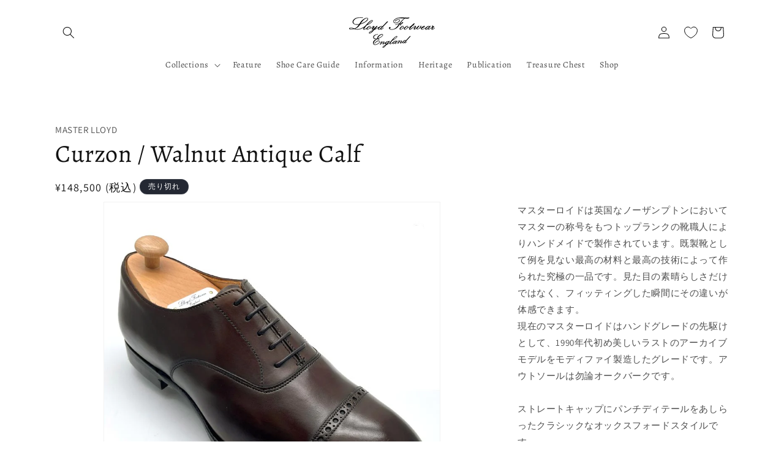

--- FILE ---
content_type: text/html; charset=utf-8
request_url: https://lloydfootwear.com/products/curzon-walnut-antique-calf
body_size: 41897
content:
<!doctype html>
<html class="no-js" lang="ja">
  <head>
<!-- starapps_core_start -->
<!-- This code is automatically managed by StarApps Studio -->
<!-- Please contact support@starapps.studio for any help -->
<!-- File location: snippets/starapps-core.liquid -->



    
<!-- starapps_core_end -->

    <meta charset="utf-8">
    <meta http-equiv="X-UA-Compatible" content="IE=edge">
    <meta name="viewport" content="width=device-width,initial-scale=1">
    <meta name="theme-color" content="">
    <link rel="canonical" href="https://lloydfootwear.com/products/curzon-walnut-antique-calf"><link rel="preconnect" href="https://fonts.shopifycdn.com" crossorigin><title>
      Curzon / Walnut Antique Calf
 &ndash; Lloyd Footwear 公式オンラインショップ</title>

    
      <meta name="description" content="マスターロイドは英国なノーザンプトンにおいてマスターの称号をもつトップランクの靴職人によりハンドメイドで製作されています。既製靴として例を見ない最高の材料と最高の技術によって作られた究極の一品です。見た目の素晴らしさだけではなく、フィッティングした瞬間にその違いが体感できます。 現在のマスターロイドはハンドグレードの先駆けとして、1990年代初め美しいラストのアーカイブモデルをモディファイ製造したグレードです。アウトソールは勿論オークバークです。 ストレートキャップにパンチディテールをあしらったクラシックなオックスフォードスタイルです。">
    

    

<meta property="og:site_name" content="Lloyd Footwear 公式オンラインショップ">
<meta property="og:url" content="https://lloydfootwear.com/products/curzon-walnut-antique-calf">
<meta property="og:title" content="Curzon / Walnut Antique Calf">
<meta property="og:type" content="product">
<meta property="og:description" content="マスターロイドは英国なノーザンプトンにおいてマスターの称号をもつトップランクの靴職人によりハンドメイドで製作されています。既製靴として例を見ない最高の材料と最高の技術によって作られた究極の一品です。見た目の素晴らしさだけではなく、フィッティングした瞬間にその違いが体感できます。 現在のマスターロイドはハンドグレードの先駆けとして、1990年代初め美しいラストのアーカイブモデルをモディファイ製造したグレードです。アウトソールは勿論オークバークです。 ストレートキャップにパンチディテールをあしらったクラシックなオックスフォードスタイルです。"><meta property="og:image" content="http://lloydfootwear.com/cdn/shop/products/2_000000000152.jpg?v=1700984118">
  <meta property="og:image:secure_url" content="https://lloydfootwear.com/cdn/shop/products/2_000000000152.jpg?v=1700984118">
  <meta property="og:image:width" content="800">
  <meta property="og:image:height" content="800"><meta property="og:price:amount" content="135,000">
  <meta property="og:price:currency" content="JPY"><meta name="twitter:card" content="summary_large_image">
<meta name="twitter:title" content="Curzon / Walnut Antique Calf">
<meta name="twitter:description" content="マスターロイドは英国なノーザンプトンにおいてマスターの称号をもつトップランクの靴職人によりハンドメイドで製作されています。既製靴として例を見ない最高の材料と最高の技術によって作られた究極の一品です。見た目の素晴らしさだけではなく、フィッティングした瞬間にその違いが体感できます。 現在のマスターロイドはハンドグレードの先駆けとして、1990年代初め美しいラストのアーカイブモデルをモディファイ製造したグレードです。アウトソールは勿論オークバークです。 ストレートキャップにパンチディテールをあしらったクラシックなオックスフォードスタイルです。">


    <script src="//lloydfootwear.com/cdn/shop/t/8/assets/constants.js?v=58251544750838685771698066543" defer="defer"></script>
    <script src="//lloydfootwear.com/cdn/shop/t/8/assets/pubsub.js?v=158357773527763999511698066537" defer="defer"></script>
    <script src="//lloydfootwear.com/cdn/shop/t/8/assets/global.js?v=54939145903281508041698066542" defer="defer"></script><script src="//lloydfootwear.com/cdn/shop/t/8/assets/animations.js?v=88693664871331136111698066543" defer="defer"></script><script>window.performance && window.performance.mark && window.performance.mark('shopify.content_for_header.start');</script><meta name="facebook-domain-verification" content="3rn69zlvc22f0qtugwuv7ll3l66ez3">
<meta id="shopify-digital-wallet" name="shopify-digital-wallet" content="/83928744236/digital_wallets/dialog">
<link rel="alternate" type="application/json+oembed" href="https://lloydfootwear.com/products/curzon-walnut-antique-calf.oembed">
<script async="async" src="/checkouts/internal/preloads.js?locale=ja-JP"></script>
<script id="shopify-features" type="application/json">{"accessToken":"367a8f777eb7f5c02014d0350eb60b6b","betas":["rich-media-storefront-analytics"],"domain":"lloydfootwear.com","predictiveSearch":false,"shopId":83928744236,"locale":"ja"}</script>
<script>var Shopify = Shopify || {};
Shopify.shop = "lloydfootwear.myshopify.com";
Shopify.locale = "ja";
Shopify.currency = {"active":"JPY","rate":"1.0"};
Shopify.country = "JP";
Shopify.theme = {"name":"shopify-lloydfootwear\/main","id":162387722540,"schema_name":"Dawn","schema_version":"11.0.0","theme_store_id":null,"role":"main"};
Shopify.theme.handle = "null";
Shopify.theme.style = {"id":null,"handle":null};
Shopify.cdnHost = "lloydfootwear.com/cdn";
Shopify.routes = Shopify.routes || {};
Shopify.routes.root = "/";</script>
<script type="module">!function(o){(o.Shopify=o.Shopify||{}).modules=!0}(window);</script>
<script>!function(o){function n(){var o=[];function n(){o.push(Array.prototype.slice.apply(arguments))}return n.q=o,n}var t=o.Shopify=o.Shopify||{};t.loadFeatures=n(),t.autoloadFeatures=n()}(window);</script>
<script id="shop-js-analytics" type="application/json">{"pageType":"product"}</script>
<script defer="defer" async type="module" src="//lloydfootwear.com/cdn/shopifycloud/shop-js/modules/v2/client.init-shop-cart-sync_CRO8OuKI.ja.esm.js"></script>
<script defer="defer" async type="module" src="//lloydfootwear.com/cdn/shopifycloud/shop-js/modules/v2/chunk.common_A56sv42F.esm.js"></script>
<script type="module">
  await import("//lloydfootwear.com/cdn/shopifycloud/shop-js/modules/v2/client.init-shop-cart-sync_CRO8OuKI.ja.esm.js");
await import("//lloydfootwear.com/cdn/shopifycloud/shop-js/modules/v2/chunk.common_A56sv42F.esm.js");

  window.Shopify.SignInWithShop?.initShopCartSync?.({"fedCMEnabled":true,"windoidEnabled":true});

</script>
<script>(function() {
  var isLoaded = false;
  function asyncLoad() {
    if (isLoaded) return;
    isLoaded = true;
    var urls = ["https:\/\/storage.nfcube.com\/instafeed-f1ea38d20745fd06a8c3d8cdee38bc0c.js?shop=lloydfootwear.myshopify.com"];
    for (var i = 0; i < urls.length; i++) {
      var s = document.createElement('script');
      s.type = 'text/javascript';
      s.async = true;
      s.src = urls[i];
      var x = document.getElementsByTagName('script')[0];
      x.parentNode.insertBefore(s, x);
    }
  };
  if(window.attachEvent) {
    window.attachEvent('onload', asyncLoad);
  } else {
    window.addEventListener('load', asyncLoad, false);
  }
})();</script>
<script id="__st">var __st={"a":83928744236,"offset":32400,"reqid":"881003f1-ac02-4213-8f31-70557c2d1463-1768549516","pageurl":"lloydfootwear.com\/products\/curzon-walnut-antique-calf","u":"ad325f054a43","p":"product","rtyp":"product","rid":8868019274028};</script>
<script>window.ShopifyPaypalV4VisibilityTracking = true;</script>
<script id="captcha-bootstrap">!function(){'use strict';const t='contact',e='account',n='new_comment',o=[[t,t],['blogs',n],['comments',n],[t,'customer']],c=[[e,'customer_login'],[e,'guest_login'],[e,'recover_customer_password'],[e,'create_customer']],r=t=>t.map((([t,e])=>`form[action*='/${t}']:not([data-nocaptcha='true']) input[name='form_type'][value='${e}']`)).join(','),a=t=>()=>t?[...document.querySelectorAll(t)].map((t=>t.form)):[];function s(){const t=[...o],e=r(t);return a(e)}const i='password',u='form_key',d=['recaptcha-v3-token','g-recaptcha-response','h-captcha-response',i],f=()=>{try{return window.sessionStorage}catch{return}},m='__shopify_v',_=t=>t.elements[u];function p(t,e,n=!1){try{const o=window.sessionStorage,c=JSON.parse(o.getItem(e)),{data:r}=function(t){const{data:e,action:n}=t;return t[m]||n?{data:e,action:n}:{data:t,action:n}}(c);for(const[e,n]of Object.entries(r))t.elements[e]&&(t.elements[e].value=n);n&&o.removeItem(e)}catch(o){console.error('form repopulation failed',{error:o})}}const l='form_type',E='cptcha';function T(t){t.dataset[E]=!0}const w=window,h=w.document,L='Shopify',v='ce_forms',y='captcha';let A=!1;((t,e)=>{const n=(g='f06e6c50-85a8-45c8-87d0-21a2b65856fe',I='https://cdn.shopify.com/shopifycloud/storefront-forms-hcaptcha/ce_storefront_forms_captcha_hcaptcha.v1.5.2.iife.js',D={infoText:'hCaptchaによる保護',privacyText:'プライバシー',termsText:'利用規約'},(t,e,n)=>{const o=w[L][v],c=o.bindForm;if(c)return c(t,g,e,D).then(n);var r;o.q.push([[t,g,e,D],n]),r=I,A||(h.body.append(Object.assign(h.createElement('script'),{id:'captcha-provider',async:!0,src:r})),A=!0)});var g,I,D;w[L]=w[L]||{},w[L][v]=w[L][v]||{},w[L][v].q=[],w[L][y]=w[L][y]||{},w[L][y].protect=function(t,e){n(t,void 0,e),T(t)},Object.freeze(w[L][y]),function(t,e,n,w,h,L){const[v,y,A,g]=function(t,e,n){const i=e?o:[],u=t?c:[],d=[...i,...u],f=r(d),m=r(i),_=r(d.filter((([t,e])=>n.includes(e))));return[a(f),a(m),a(_),s()]}(w,h,L),I=t=>{const e=t.target;return e instanceof HTMLFormElement?e:e&&e.form},D=t=>v().includes(t);t.addEventListener('submit',(t=>{const e=I(t);if(!e)return;const n=D(e)&&!e.dataset.hcaptchaBound&&!e.dataset.recaptchaBound,o=_(e),c=g().includes(e)&&(!o||!o.value);(n||c)&&t.preventDefault(),c&&!n&&(function(t){try{if(!f())return;!function(t){const e=f();if(!e)return;const n=_(t);if(!n)return;const o=n.value;o&&e.removeItem(o)}(t);const e=Array.from(Array(32),(()=>Math.random().toString(36)[2])).join('');!function(t,e){_(t)||t.append(Object.assign(document.createElement('input'),{type:'hidden',name:u})),t.elements[u].value=e}(t,e),function(t,e){const n=f();if(!n)return;const o=[...t.querySelectorAll(`input[type='${i}']`)].map((({name:t})=>t)),c=[...d,...o],r={};for(const[a,s]of new FormData(t).entries())c.includes(a)||(r[a]=s);n.setItem(e,JSON.stringify({[m]:1,action:t.action,data:r}))}(t,e)}catch(e){console.error('failed to persist form',e)}}(e),e.submit())}));const S=(t,e)=>{t&&!t.dataset[E]&&(n(t,e.some((e=>e===t))),T(t))};for(const o of['focusin','change'])t.addEventListener(o,(t=>{const e=I(t);D(e)&&S(e,y())}));const B=e.get('form_key'),M=e.get(l),P=B&&M;t.addEventListener('DOMContentLoaded',(()=>{const t=y();if(P)for(const e of t)e.elements[l].value===M&&p(e,B);[...new Set([...A(),...v().filter((t=>'true'===t.dataset.shopifyCaptcha))])].forEach((e=>S(e,t)))}))}(h,new URLSearchParams(w.location.search),n,t,e,['guest_login'])})(!0,!0)}();</script>
<script integrity="sha256-4kQ18oKyAcykRKYeNunJcIwy7WH5gtpwJnB7kiuLZ1E=" data-source-attribution="shopify.loadfeatures" defer="defer" src="//lloydfootwear.com/cdn/shopifycloud/storefront/assets/storefront/load_feature-a0a9edcb.js" crossorigin="anonymous"></script>
<script data-source-attribution="shopify.dynamic_checkout.dynamic.init">var Shopify=Shopify||{};Shopify.PaymentButton=Shopify.PaymentButton||{isStorefrontPortableWallets:!0,init:function(){window.Shopify.PaymentButton.init=function(){};var t=document.createElement("script");t.src="https://lloydfootwear.com/cdn/shopifycloud/portable-wallets/latest/portable-wallets.ja.js",t.type="module",document.head.appendChild(t)}};
</script>
<script data-source-attribution="shopify.dynamic_checkout.buyer_consent">
  function portableWalletsHideBuyerConsent(e){var t=document.getElementById("shopify-buyer-consent"),n=document.getElementById("shopify-subscription-policy-button");t&&n&&(t.classList.add("hidden"),t.setAttribute("aria-hidden","true"),n.removeEventListener("click",e))}function portableWalletsShowBuyerConsent(e){var t=document.getElementById("shopify-buyer-consent"),n=document.getElementById("shopify-subscription-policy-button");t&&n&&(t.classList.remove("hidden"),t.removeAttribute("aria-hidden"),n.addEventListener("click",e))}window.Shopify?.PaymentButton&&(window.Shopify.PaymentButton.hideBuyerConsent=portableWalletsHideBuyerConsent,window.Shopify.PaymentButton.showBuyerConsent=portableWalletsShowBuyerConsent);
</script>
<script>
  function portableWalletsCleanup(e){e&&e.src&&console.error("Failed to load portable wallets script "+e.src);var t=document.querySelectorAll("shopify-accelerated-checkout .shopify-payment-button__skeleton, shopify-accelerated-checkout-cart .wallet-cart-button__skeleton"),e=document.getElementById("shopify-buyer-consent");for(let e=0;e<t.length;e++)t[e].remove();e&&e.remove()}function portableWalletsNotLoadedAsModule(e){e instanceof ErrorEvent&&"string"==typeof e.message&&e.message.includes("import.meta")&&"string"==typeof e.filename&&e.filename.includes("portable-wallets")&&(window.removeEventListener("error",portableWalletsNotLoadedAsModule),window.Shopify.PaymentButton.failedToLoad=e,"loading"===document.readyState?document.addEventListener("DOMContentLoaded",window.Shopify.PaymentButton.init):window.Shopify.PaymentButton.init())}window.addEventListener("error",portableWalletsNotLoadedAsModule);
</script>

<script type="module" src="https://lloydfootwear.com/cdn/shopifycloud/portable-wallets/latest/portable-wallets.ja.js" onError="portableWalletsCleanup(this)" crossorigin="anonymous"></script>
<script nomodule>
  document.addEventListener("DOMContentLoaded", portableWalletsCleanup);
</script>

<link id="shopify-accelerated-checkout-styles" rel="stylesheet" media="screen" href="https://lloydfootwear.com/cdn/shopifycloud/portable-wallets/latest/accelerated-checkout-backwards-compat.css" crossorigin="anonymous">
<style id="shopify-accelerated-checkout-cart">
        #shopify-buyer-consent {
  margin-top: 1em;
  display: inline-block;
  width: 100%;
}

#shopify-buyer-consent.hidden {
  display: none;
}

#shopify-subscription-policy-button {
  background: none;
  border: none;
  padding: 0;
  text-decoration: underline;
  font-size: inherit;
  cursor: pointer;
}

#shopify-subscription-policy-button::before {
  box-shadow: none;
}

      </style>
<script id="sections-script" data-sections="header" defer="defer" src="//lloydfootwear.com/cdn/shop/t/8/compiled_assets/scripts.js?1219"></script>
<script>window.performance && window.performance.mark && window.performance.mark('shopify.content_for_header.end');</script>


    <style data-shopify>
      @font-face {
  font-family: Assistant;
  font-weight: 400;
  font-style: normal;
  font-display: swap;
  src: url("//lloydfootwear.com/cdn/fonts/assistant/assistant_n4.9120912a469cad1cc292572851508ca49d12e768.woff2") format("woff2"),
       url("//lloydfootwear.com/cdn/fonts/assistant/assistant_n4.6e9875ce64e0fefcd3f4446b7ec9036b3ddd2985.woff") format("woff");
}

      @font-face {
  font-family: Assistant;
  font-weight: 700;
  font-style: normal;
  font-display: swap;
  src: url("//lloydfootwear.com/cdn/fonts/assistant/assistant_n7.bf44452348ec8b8efa3aa3068825305886b1c83c.woff2") format("woff2"),
       url("//lloydfootwear.com/cdn/fonts/assistant/assistant_n7.0c887fee83f6b3bda822f1150b912c72da0f7b64.woff") format("woff");
}

      
      
      @font-face {
  font-family: Alegreya;
  font-weight: 400;
  font-style: normal;
  font-display: swap;
  src: url("//lloydfootwear.com/cdn/fonts/alegreya/alegreya_n4.9d59d35c9865f13cc7223c9847768350c0c7301a.woff2") format("woff2"),
       url("//lloydfootwear.com/cdn/fonts/alegreya/alegreya_n4.a883043573688913d15d350b7a40349399b2ef99.woff") format("woff");
}


      
        :root,
        .color-background-1 {
          --color-background: 255,255,255;
        
          --gradient-background: #ffffff;
        
        --color-foreground: 18,18,18;
        --color-shadow: 18,18,18;
        --color-button: 18,18,18;
        --color-button-text: 255,255,255;
        --color-secondary-button: 255,255,255;
        --color-secondary-button-text: 18,18,18;
        --color-link: 18,18,18;
        --color-badge-foreground: 18,18,18;
        --color-badge-background: 255,255,255;
        --color-badge-border: 18,18,18;
        --payment-terms-background-color: rgb(255 255 255);
      }
      
        
        .color-background-2 {
          --color-background: 243,243,243;
        
          --gradient-background: #f3f3f3;
        
        --color-foreground: 18,18,18;
        --color-shadow: 18,18,18;
        --color-button: 18,18,18;
        --color-button-text: 243,243,243;
        --color-secondary-button: 243,243,243;
        --color-secondary-button-text: 18,18,18;
        --color-link: 18,18,18;
        --color-badge-foreground: 18,18,18;
        --color-badge-background: 243,243,243;
        --color-badge-border: 18,18,18;
        --payment-terms-background-color: rgb(243 243 243);
      }
      
        
        .color-inverse {
          --color-background: 36,40,51;
        
          --gradient-background: #242833;
        
        --color-foreground: 255,255,255;
        --color-shadow: 18,18,18;
        --color-button: 255,255,255;
        --color-button-text: 0,0,0;
        --color-secondary-button: 36,40,51;
        --color-secondary-button-text: 255,255,255;
        --color-link: 255,255,255;
        --color-badge-foreground: 255,255,255;
        --color-badge-background: 36,40,51;
        --color-badge-border: 255,255,255;
        --payment-terms-background-color: rgb(36 40 51);
      }
      
        
        .color-accent-1 {
          --color-background: 18,18,18;
        
          --gradient-background: #121212;
        
        --color-foreground: 255,255,255;
        --color-shadow: 18,18,18;
        --color-button: 255,255,255;
        --color-button-text: 18,18,18;
        --color-secondary-button: 18,18,18;
        --color-secondary-button-text: 255,255,255;
        --color-link: 255,255,255;
        --color-badge-foreground: 255,255,255;
        --color-badge-background: 18,18,18;
        --color-badge-border: 255,255,255;
        --payment-terms-background-color: rgb(18 18 18);
      }
      
        
        .color-accent-2 {
          --color-background: 51,79,180;
        
          --gradient-background: #334fb4;
        
        --color-foreground: 255,255,255;
        --color-shadow: 18,18,18;
        --color-button: 255,255,255;
        --color-button-text: 51,79,180;
        --color-secondary-button: 51,79,180;
        --color-secondary-button-text: 255,255,255;
        --color-link: 255,255,255;
        --color-badge-foreground: 255,255,255;
        --color-badge-background: 51,79,180;
        --color-badge-border: 255,255,255;
        --payment-terms-background-color: rgb(51 79 180);
      }
      
        
        .color-scheme-55d5b8f1-1adc-4cec-aff3-c23e0797c4f3 {
          --color-background: 143,143,143;
        
          --gradient-background: #8f8f8f;
        
        --color-foreground: 255,255,255;
        --color-shadow: 18,18,18;
        --color-button: 0,0,0;
        --color-button-text: 255,255,255;
        --color-secondary-button: 143,143,143;
        --color-secondary-button-text: 18,18,18;
        --color-link: 18,18,18;
        --color-badge-foreground: 255,255,255;
        --color-badge-background: 143,143,143;
        --color-badge-border: 255,255,255;
        --payment-terms-background-color: rgb(143 143 143);
      }
      
        
        .color-scheme-3e5e34fd-aa84-48e1-8585-fd63a6134918 {
          --color-background: 255,255,255;
        
          --gradient-background: #ffffff;
        
        --color-foreground: 18,18,18;
        --color-shadow: 18,18,18;
        --color-button: 18,18,18;
        --color-button-text: 255,255,255;
        --color-secondary-button: 255,255,255;
        --color-secondary-button-text: 18,18,18;
        --color-link: 18,18,18;
        --color-badge-foreground: 18,18,18;
        --color-badge-background: 255,255,255;
        --color-badge-border: 18,18,18;
        --payment-terms-background-color: rgb(255 255 255);
      }
      

      body, .color-background-1, .color-background-2, .color-inverse, .color-accent-1, .color-accent-2, .color-scheme-55d5b8f1-1adc-4cec-aff3-c23e0797c4f3, .color-scheme-3e5e34fd-aa84-48e1-8585-fd63a6134918 {
        color: rgba(var(--color-foreground), 0.75);
        background-color: rgb(var(--color-background));
      }

      :root {
        --font-body-family: Assistant, sans-serif;
        --font-body-style: normal;
        --font-body-weight: 400;
        --font-body-weight-bold: 700;

        --font-heading-family: Alegreya, serif;
        --font-heading-style: normal;
        --font-heading-weight: 400;

        --font-body-scale: 1.0;
        --font-heading-scale: 1.0;

        --media-padding: px;
        --media-border-opacity: 0.05;
        --media-border-width: 1px;
        --media-radius: 0px;
        --media-shadow-opacity: 0.0;
        --media-shadow-horizontal-offset: 0px;
        --media-shadow-vertical-offset: 4px;
        --media-shadow-blur-radius: 5px;
        --media-shadow-visible: 0;

        --page-width: 120rem;
        --page-width-margin: 0rem;

        --product-card-image-padding: 0.0rem;
        --product-card-corner-radius: 0.0rem;
        --product-card-text-alignment: left;
        --product-card-border-width: 0.0rem;
        --product-card-border-opacity: 0.1;
        --product-card-shadow-opacity: 0.0;
        --product-card-shadow-visible: 0;
        --product-card-shadow-horizontal-offset: 0.0rem;
        --product-card-shadow-vertical-offset: 0.4rem;
        --product-card-shadow-blur-radius: 0.5rem;

        --collection-card-image-padding: 0.0rem;
        --collection-card-corner-radius: 0.0rem;
        --collection-card-text-alignment: left;
        --collection-card-border-width: 0.0rem;
        --collection-card-border-opacity: 0.1;
        --collection-card-shadow-opacity: 0.0;
        --collection-card-shadow-visible: 0;
        --collection-card-shadow-horizontal-offset: 0.0rem;
        --collection-card-shadow-vertical-offset: 0.4rem;
        --collection-card-shadow-blur-radius: 0.5rem;

        --blog-card-image-padding: 0.0rem;
        --blog-card-corner-radius: 0.0rem;
        --blog-card-text-alignment: left;
        --blog-card-border-width: 0.0rem;
        --blog-card-border-opacity: 0.1;
        --blog-card-shadow-opacity: 0.0;
        --blog-card-shadow-visible: 0;
        --blog-card-shadow-horizontal-offset: 0.0rem;
        --blog-card-shadow-vertical-offset: 0.4rem;
        --blog-card-shadow-blur-radius: 0.5rem;

        --badge-corner-radius: 4.0rem;

        --popup-border-width: 1px;
        --popup-border-opacity: 0.1;
        --popup-corner-radius: 0px;
        --popup-shadow-opacity: 0.05;
        --popup-shadow-horizontal-offset: 0px;
        --popup-shadow-vertical-offset: 4px;
        --popup-shadow-blur-radius: 5px;

        --drawer-border-width: 1px;
        --drawer-border-opacity: 0.1;
        --drawer-shadow-opacity: 0.0;
        --drawer-shadow-horizontal-offset: 0px;
        --drawer-shadow-vertical-offset: 4px;
        --drawer-shadow-blur-radius: 5px;

        --spacing-sections-desktop: 0px;
        --spacing-sections-mobile: 0px;

        --grid-desktop-vertical-spacing: 12px;
        --grid-desktop-horizontal-spacing: 16px;
        --grid-mobile-vertical-spacing: 6px;
        --grid-mobile-horizontal-spacing: 8px;

        --text-boxes-border-opacity: 0.1;
        --text-boxes-border-width: 0px;
        --text-boxes-radius: 0px;
        --text-boxes-shadow-opacity: 0.0;
        --text-boxes-shadow-visible: 0;
        --text-boxes-shadow-horizontal-offset: 0px;
        --text-boxes-shadow-vertical-offset: 4px;
        --text-boxes-shadow-blur-radius: 5px;

        --buttons-radius: 0px;
        --buttons-radius-outset: 0px;
        --buttons-border-width: 1px;
        --buttons-border-opacity: 1.0;
        --buttons-shadow-opacity: 0.0;
        --buttons-shadow-visible: 0;
        --buttons-shadow-horizontal-offset: 0px;
        --buttons-shadow-vertical-offset: 4px;
        --buttons-shadow-blur-radius: 5px;
        --buttons-border-offset: 0px;

        --inputs-radius: 0px;
        --inputs-border-width: 1px;
        --inputs-border-opacity: 0.55;
        --inputs-shadow-opacity: 0.0;
        --inputs-shadow-horizontal-offset: 0px;
        --inputs-margin-offset: 0px;
        --inputs-shadow-vertical-offset: 4px;
        --inputs-shadow-blur-radius: 5px;
        --inputs-radius-outset: 0px;

        --variant-pills-radius: 40px;
        --variant-pills-border-width: 1px;
        --variant-pills-border-opacity: 0.55;
        --variant-pills-shadow-opacity: 0.0;
        --variant-pills-shadow-horizontal-offset: 0px;
        --variant-pills-shadow-vertical-offset: 4px;
        --variant-pills-shadow-blur-radius: 5px;
      }

      *,
      *::before,
      *::after {
        box-sizing: inherit;
      }

      html {
        box-sizing: border-box;
        font-size: calc(var(--font-body-scale) * 62.5%);
        height: 100%;
      }

      body {
        display: grid;
        grid-template-rows: auto auto 1fr auto;
        grid-template-columns: 100%;
        min-height: 100%;
        margin: 0;
        font-size: 1.5rem;
        letter-spacing: 0.06rem;
        line-height: calc(1 + 0.8 / var(--font-body-scale));
        font-family: var(--font-body-family);
        font-style: var(--font-body-style);
        font-weight: var(--font-body-weight);
      }

      @media screen and (min-width: 750px) {
        body {
          font-size: 1.6rem;
        }
      }
    </style>

    <link href="//lloydfootwear.com/cdn/shop/t/8/assets/base.css?v=165191016556652226921698066543" rel="stylesheet" type="text/css" media="all" />
    <link href="//lloydfootwear.com/cdn/shop/t/8/assets/custom.css?v=37545253874820303211702273621" rel="stylesheet" type="text/css" media="all" />
<link rel="preload" as="font" href="//lloydfootwear.com/cdn/fonts/assistant/assistant_n4.9120912a469cad1cc292572851508ca49d12e768.woff2" type="font/woff2" crossorigin><link rel="preload" as="font" href="//lloydfootwear.com/cdn/fonts/alegreya/alegreya_n4.9d59d35c9865f13cc7223c9847768350c0c7301a.woff2" type="font/woff2" crossorigin><link
        rel="stylesheet"
        href="//lloydfootwear.com/cdn/shop/t/8/assets/component-predictive-search.css?v=118923337488134913561698066538"
        media="print"
        onload="this.media='all'"
      ><script>
      document.documentElement.className = document.documentElement.className.replace('no-js', 'js');
      if (Shopify.designMode) {
        document.documentElement.classList.add('shopify-design-mode');
      }
    </script>
  <!-- BEGIN app block: shopify://apps/swatch-king/blocks/variant-swatch-king/0850b1e4-ba30-4a0d-a8f4-f9a939276d7d -->


















































  <script>
    window.vsk_data = function(){
      return {
        "block_collection_settings": {"alignment":"left","enable":true,"swatch_location":"After price","switch_on_hover":true,"preselect_variant":false,"current_template":"product"},
        "currency": "JPY",
        "currency_symbol": "¥",
        "primary_locale": "ja",
        "localized_string": {},
        "app_setting_styles": {"products_swatch_presentation":{"slide_left_button_svg":"","slide_right_button_svg":""},"collections_swatch_presentation":{"minified":false,"minified_products":false,"minified_template":"+{count}","slide_left_button_svg":"","minified_display_count":[3,6],"slide_right_button_svg":""}},
        "app_setting": {"display_logs":false,"default_preset":662023,"pre_hide_strategy":"hide-all-theme-selectors","swatch_url_source":"cdn","product_data_source":"storefront","data_url_source":"cdn","new_script":true},
        "app_setting_config": {"app_execution_strategy":"all","collections_options_disabled":null,"default_swatch_image":"","do_not_select_an_option":{"text":"Select a {{ option_name }}","status":true,"control_add_to_cart":true,"allow_virtual_trigger":true,"make_a_selection_text":"Select a {{ option_name }}","auto_select_options_list":[]},"history_free_group_navigation":true,"notranslate":false,"products_options_disabled":null,"size_chart":{"type":"theme","labels":"size,sizes,taille,größe,tamanho,tamaño,koko,サイズ","position":"right","size_chart_app":"","size_chart_app_css":"","size_chart_app_selector":""},"session_storage_timeout_seconds":60,"enable_swatch":{"cart":{"enable_on_cart_product_grid":true,"enable_on_cart_featured_product":true},"home":{"enable_on_home_product_grid":true,"enable_on_home_featured_product":true},"pages":{"enable_on_custom_product_grid":true,"enable_on_custom_featured_product":true},"article":{"enable_on_article_product_grid":true,"enable_on_article_featured_product":true},"products":{"enable_on_main_product":true,"enable_on_product_grid":true},"collections":{"enable_on_collection_quick_view":true,"enable_on_collection_product_grid":true},"list_collections":{"enable_on_list_collection_quick_view":true,"enable_on_list_collection_product_grid":true}},"product_template":{"group_swatches":true,"variant_swatches":true},"product_batch_size":250,"use_optimized_urls":true,"enable_error_tracking":true,"enable_event_tracking":false,"preset_badge":{"order":[{"name":"sold_out","order":0},{"name":"sale","order":1},{"name":"new","order":2}],"new_badge_text":"NEW","new_badge_color":"#FFFFFF","sale_badge_text":"SALE","sale_badge_color":"#FFFFFF","new_badge_bg_color":"#121212D1","sale_badge_bg_color":"#D91C01D1","sold_out_badge_text":"SOLD OUT","sold_out_badge_color":"#FFFFFF","new_show_when_all_same":false,"sale_show_when_all_same":false,"sold_out_badge_bg_color":"#BBBBBBD1","new_product_max_duration":90,"sold_out_show_when_all_same":true,"min_price_diff_for_sale_badge":5}},
        "theme_settings_map": {"161690353964":106639,"162387722540":106639,"162407645484":106639},
        "theme_settings": {"106639":{"id":106639,"configurations":{"products":{"theme_type":"dawn","swatch_root":{"position":"before","selector":"variant-selects, variant-radios, [class*=\"product-form__noscript-wrapper\"]","groups_selector":"","section_selector":".product.grid,.featured-product","secondary_position":"","secondary_selector":"","use_section_as_root":true},"option_selectors":"variant-selects select, variant-radios input","selectors_to_hide":["variant-radios","variant-selects"],"json_data_selector":"","add_to_cart_selector":"[name=\"add\"]","custom_button_params":{"data":[{"value_attribute":"data-value","option_attribute":"data-name"}],"selected_selector":".active"},"option_index_attributes":["data-index","data-option-position","data-object","data-product-option","data-option-index","name"],"add_to_cart_text_selector":"[name=\"add\"]\u003espan","selectors_to_hide_override":"","add_to_cart_enabled_classes":"","add_to_cart_disabled_classes":""},"collections":{"grid_updates":[{"name":"Sold out","template":"\u003cdiv class=\"card__badge\" {{ display_on_sold_out }}\u003e\u003cspan class=\"badge badge--bottom-left color-inverse\"\u003eSold out\u003c\/span\u003e\u003c\/div\u003e","display_position":"bottom","display_selector":".card__inner","element_selector":".card__badge .color-inverse"},{"name":"On Sale","template":"\u003cdiv class=\"card__badge bottom left\" {{ display_on_available }} {{ display_on_sale }}\u003e\n  \u003cspan class=\"badge badge--bottom-left color-accent-2\"\u003eSale\u003c\/span\u003e\n\u003c\/div\u003e","display_position":"replace","display_selector":".card__badge.bottom.left","element_selector":""},{"name":"price","template":"\u003cdiv class=\"price price--on-sale\"\u003e\n\u003cspan class=\"price-item price-item--regular\" {display_on_sale}\u003e{compare_at_price_with_format}\u003c\/span\u003e\n\u003cspan {display_on_sale}\u003e\u0026nbsp\u003c\/span\u003e\n\u003cspan class=\"price-item price-item--sale\" \u003e{price_with_format}\u003c\/span\u003e\n\u003c\/div\u003e","display_position":"replace","display_selector":".price","element_selector":""},{"name":"Vendor","template":"{{vendor}}","display_position":"replace","display_selector":".caption-with-letter-spacing","element_selector":""}],"data_selectors":{"url":"a","title":".card__heading.h5 a","attributes":[],"form_input":"[name=\"id\"]","featured_image":".card__media img:nth-child(1)","secondary_image":".card__media img:nth-child(2)"},"attribute_updates":[{"selector":null,"template":null,"attribute":null}],"selectors_to_hide":[],"json_data_selector":"[sa-swatch-json]","swatch_root_selector":".collection .grid__item .card-wrapper, .product-recommendations .grid__item .card-wrapper, .collage__item--product","swatch_display_options":[{"label":"After image","position":"after","selector":".card-wrapper .card__inner"},{"label":"After price","position":"after","selector":".price"},{"label":"After title","position":"after","selector":".card-information__text"}]}},"settings":{"products":{"handleize":false,"init_deferred":false,"label_split_symbol":":","size_chart_selector":"","persist_group_variant":true,"hide_single_value_option":"none"},"collections":{"layer_index":2,"display_label":false,"continuous_lookup":3000,"json_data_from_api":true,"label_split_symbol":"-","price_trailing_zeroes":true,"hide_single_value_option":"none"}},"custom_scripts":[],"custom_css":"[swatch-generated] .card__information {overflow: auto;}","theme_store_ids":[887],"schema_theme_names":["Dawn"],"pre_hide_css_code":null},"106639":{"id":106639,"configurations":{"products":{"theme_type":"dawn","swatch_root":{"position":"before","selector":"variant-selects, variant-radios, [class*=\"product-form__noscript-wrapper\"]","groups_selector":"","section_selector":".product.grid,.featured-product","secondary_position":"","secondary_selector":"","use_section_as_root":true},"option_selectors":"variant-selects select, variant-radios input","selectors_to_hide":["variant-radios","variant-selects"],"json_data_selector":"","add_to_cart_selector":"[name=\"add\"]","custom_button_params":{"data":[{"value_attribute":"data-value","option_attribute":"data-name"}],"selected_selector":".active"},"option_index_attributes":["data-index","data-option-position","data-object","data-product-option","data-option-index","name"],"add_to_cart_text_selector":"[name=\"add\"]\u003espan","selectors_to_hide_override":"","add_to_cart_enabled_classes":"","add_to_cart_disabled_classes":""},"collections":{"grid_updates":[{"name":"Sold out","template":"\u003cdiv class=\"card__badge\" {{ display_on_sold_out }}\u003e\u003cspan class=\"badge badge--bottom-left color-inverse\"\u003eSold out\u003c\/span\u003e\u003c\/div\u003e","display_position":"bottom","display_selector":".card__inner","element_selector":".card__badge .color-inverse"},{"name":"On Sale","template":"\u003cdiv class=\"card__badge bottom left\" {{ display_on_available }} {{ display_on_sale }}\u003e\n  \u003cspan class=\"badge badge--bottom-left color-accent-2\"\u003eSale\u003c\/span\u003e\n\u003c\/div\u003e","display_position":"replace","display_selector":".card__badge.bottom.left","element_selector":""},{"name":"price","template":"\u003cdiv class=\"price price--on-sale\"\u003e\n\u003cspan class=\"price-item price-item--regular\" {display_on_sale}\u003e{compare_at_price_with_format}\u003c\/span\u003e\n\u003cspan {display_on_sale}\u003e\u0026nbsp\u003c\/span\u003e\n\u003cspan class=\"price-item price-item--sale\" \u003e{price_with_format}\u003c\/span\u003e\n\u003c\/div\u003e","display_position":"replace","display_selector":".price","element_selector":""},{"name":"Vendor","template":"{{vendor}}","display_position":"replace","display_selector":".caption-with-letter-spacing","element_selector":""}],"data_selectors":{"url":"a","title":".card__heading.h5 a","attributes":[],"form_input":"[name=\"id\"]","featured_image":".card__media img:nth-child(1)","secondary_image":".card__media img:nth-child(2)"},"attribute_updates":[{"selector":null,"template":null,"attribute":null}],"selectors_to_hide":[],"json_data_selector":"[sa-swatch-json]","swatch_root_selector":".collection .grid__item .card-wrapper, .product-recommendations .grid__item .card-wrapper, .collage__item--product","swatch_display_options":[{"label":"After image","position":"after","selector":".card-wrapper .card__inner"},{"label":"After price","position":"after","selector":".price"},{"label":"After title","position":"after","selector":".card-information__text"}]}},"settings":{"products":{"handleize":false,"init_deferred":false,"label_split_symbol":":","size_chart_selector":"","persist_group_variant":true,"hide_single_value_option":"none"},"collections":{"layer_index":2,"display_label":false,"continuous_lookup":3000,"json_data_from_api":true,"label_split_symbol":"-","price_trailing_zeroes":true,"hide_single_value_option":"none"}},"custom_scripts":[],"custom_css":"[swatch-generated] .card__information {overflow: auto;}","theme_store_ids":[887],"schema_theme_names":["Dawn"],"pre_hide_css_code":null},"106639":{"id":106639,"configurations":{"products":{"theme_type":"dawn","swatch_root":{"position":"before","selector":"variant-selects, variant-radios, [class*=\"product-form__noscript-wrapper\"]","groups_selector":"","section_selector":".product.grid,.featured-product","secondary_position":"","secondary_selector":"","use_section_as_root":true},"option_selectors":"variant-selects select, variant-radios input","selectors_to_hide":["variant-radios","variant-selects"],"json_data_selector":"","add_to_cart_selector":"[name=\"add\"]","custom_button_params":{"data":[{"value_attribute":"data-value","option_attribute":"data-name"}],"selected_selector":".active"},"option_index_attributes":["data-index","data-option-position","data-object","data-product-option","data-option-index","name"],"add_to_cart_text_selector":"[name=\"add\"]\u003espan","selectors_to_hide_override":"","add_to_cart_enabled_classes":"","add_to_cart_disabled_classes":""},"collections":{"grid_updates":[{"name":"Sold out","template":"\u003cdiv class=\"card__badge\" {{ display_on_sold_out }}\u003e\u003cspan class=\"badge badge--bottom-left color-inverse\"\u003eSold out\u003c\/span\u003e\u003c\/div\u003e","display_position":"bottom","display_selector":".card__inner","element_selector":".card__badge .color-inverse"},{"name":"On Sale","template":"\u003cdiv class=\"card__badge bottom left\" {{ display_on_available }} {{ display_on_sale }}\u003e\n  \u003cspan class=\"badge badge--bottom-left color-accent-2\"\u003eSale\u003c\/span\u003e\n\u003c\/div\u003e","display_position":"replace","display_selector":".card__badge.bottom.left","element_selector":""},{"name":"price","template":"\u003cdiv class=\"price price--on-sale\"\u003e\n\u003cspan class=\"price-item price-item--regular\" {display_on_sale}\u003e{compare_at_price_with_format}\u003c\/span\u003e\n\u003cspan {display_on_sale}\u003e\u0026nbsp\u003c\/span\u003e\n\u003cspan class=\"price-item price-item--sale\" \u003e{price_with_format}\u003c\/span\u003e\n\u003c\/div\u003e","display_position":"replace","display_selector":".price","element_selector":""},{"name":"Vendor","template":"{{vendor}}","display_position":"replace","display_selector":".caption-with-letter-spacing","element_selector":""}],"data_selectors":{"url":"a","title":".card__heading.h5 a","attributes":[],"form_input":"[name=\"id\"]","featured_image":".card__media img:nth-child(1)","secondary_image":".card__media img:nth-child(2)"},"attribute_updates":[{"selector":null,"template":null,"attribute":null}],"selectors_to_hide":[],"json_data_selector":"[sa-swatch-json]","swatch_root_selector":".collection .grid__item .card-wrapper, .product-recommendations .grid__item .card-wrapper, .collage__item--product","swatch_display_options":[{"label":"After image","position":"after","selector":".card-wrapper .card__inner"},{"label":"After price","position":"after","selector":".price"},{"label":"After title","position":"after","selector":".card-information__text"}]}},"settings":{"products":{"handleize":false,"init_deferred":false,"label_split_symbol":":","size_chart_selector":"","persist_group_variant":true,"hide_single_value_option":"none"},"collections":{"layer_index":2,"display_label":false,"continuous_lookup":3000,"json_data_from_api":true,"label_split_symbol":"-","price_trailing_zeroes":true,"hide_single_value_option":"none"}},"custom_scripts":[],"custom_css":"[swatch-generated] .card__information {overflow: auto;}","theme_store_ids":[887],"schema_theme_names":["Dawn"],"pre_hide_css_code":null}},
        "product_options": [{"id":391367,"name":"サイズ","products_preset_id":662024,"products_swatch":"first_variant_image","collections_preset_id":null,"collections_swatch":"first_variant_image","trigger_action":"auto","mobile_products_preset_id":null,"mobile_products_swatch":"first_variant_image","mobile_collections_preset_id":null,"mobile_collections_swatch":"first_variant_image","same_products_preset_for_mobile":true,"same_collections_preset_for_mobile":true},{"id":391366,"name":"カラー","products_preset_id":662022,"products_swatch":"first_variant_image","collections_preset_id":662027,"collections_swatch":"first_variant_image","trigger_action":"auto","mobile_products_preset_id":662022,"mobile_products_swatch":"first_variant_image","mobile_collections_preset_id":662027,"mobile_collections_swatch":"first_variant_image","same_products_preset_for_mobile":true,"same_collections_preset_for_mobile":true}],
        "swatch_dir": "vsk",
        "presets": {"662032":{"id":662032,"name":"Square button - Desktop","params":{"width":"50px","height":"25px","min-width":"50px","arrow_mode":"mode_3","width_type":"auto","button_type":"normal-button","price_badge":{"price_enabled":false},"button_style":"slide","margin_right":"7px","preview_type":"small_values","display_label":false,"stock_out_type":"cross-out","padding_vertical":"9px","display_variant_label":false},"assoc_view_type":"button","apply_to":"collections"},"1651252":{"id":1651252,"name":"Square button - Mobile","params":{"width":"50px","height":"25px","min-width":"50px","arrow_mode":"mode_0","width_type":"auto","button_size":null,"button_type":"normal-button","price_badge":{"price_enabled":false},"button_shape":null,"button_style":"slide","margin_right":"7px","preview_type":"small_values","display_label":false,"stock_out_type":"cross-out","padding_vertical":"9px","last_swatch_preview":null,"display_variant_label":false},"assoc_view_type":"button","apply_to":"collections"},"662031":{"id":662031,"name":"Square swatch - Large - Desktop","params":{"width":"35px","height":"35px","arrow_mode":"mode_3","border_space":"2px","border_width":"1px","margin_right":"3px","preview_type":"variant_image","swatch_style":"stack","display_label":false,"stock_out_type":"cross-out","background_size":"cover","adjust_margin_right":true,"background_position":"top","last_swatch_preview":"full","option_value_display":"none","display_variant_label":true},"assoc_view_type":"swatch","apply_to":"collections"},"1651251":{"id":1651251,"name":"Square swatch - Large - Mobile","params":{"width":"35px","height":"35px","arrow_mode":"mode_0","button_size":null,"border_space":"2px","border_width":"1px","button_shape":null,"margin_right":"3px","preview_type":"variant_image","swatch_style":"slide","display_label":false,"stock_out_type":"cross-out","background_size":"cover","adjust_margin_right":true,"background_position":"top","last_swatch_preview":"half","option_value_display":"none","display_variant_label":true},"assoc_view_type":"swatch","apply_to":"collections"},"662028":{"id":662028,"name":"Text only button - Desktop","params":{"height":"22px","arrow_mode":"mode_3","button_style":"slide","margin_right":"12px","preview_type":"small_values","display_label":false,"stock_out_type":"strike-out","display_variant_label":false},"assoc_view_type":"button","apply_to":"collections"},"1651250":{"id":1651250,"name":"Text only button - Mobile","params":{"height":"22px","arrow_mode":"mode_0","button_size":null,"button_shape":null,"button_style":"slide","margin_right":"12px","preview_type":"small_values","display_label":false,"stock_out_type":"strike-out","last_swatch_preview":null,"display_variant_label":false},"assoc_view_type":"button","apply_to":"collections"},"662027":{"id":662027,"name":"Circular swatch - Small - Desktop","params":{"width":"20px","height":"20px","arrow_mode":"mode_3","border_space":"2px","border_width":"1px","margin_right":"3px","preview_type":"custom_image","swatch_style":"stack","display_label":false,"stock_out_type":"cross-out","background_size":"cover","adjust_margin_right":true,"background_position":"top","last_swatch_preview":"full","option_value_display":"none","display_variant_label":true},"assoc_view_type":"swatch","apply_to":"collections"},"1651249":{"id":1651249,"name":"Circular swatch - Small - Mobile","params":{"width":"20px","height":"20px","arrow_mode":"mode_0","button_size":null,"border_space":"2px","border_width":"1px","button_shape":null,"margin_right":"3px","preview_type":"custom_image","swatch_style":"slide","display_label":false,"stock_out_type":"cross-out","background_size":"cover","adjust_margin_right":true,"background_position":"top","last_swatch_preview":"half","option_value_display":"none","display_variant_label":true},"assoc_view_type":"swatch","apply_to":"collections"},"662026":{"id":662026,"name":"Swatch in pill - Desktop","params":{"pill_size":"35px","arrow_mode":"mode_1","swatch_size":"20px","swatch_type":"swatch-pill","border_width":"1px","margin_right":"12px","preview_type":"custom_image","swatch_style":"stack","display_label":true,"button_padding":"7px","stock_out_type":"cross-out","background_size":"cover","background_position":"top","option_value_display":"adjacent","display_variant_label":false},"assoc_view_type":"swatch","apply_to":"products"},"1651248":{"id":1651248,"name":"Swatch in pill - Mobile","params":{"pill_size":"35px","arrow_mode":"mode_0","button_size":null,"swatch_size":"20px","swatch_type":"swatch-pill","border_width":"1px","button_shape":null,"margin_right":"12px","preview_type":"custom_image","swatch_style":"stack","display_label":true,"button_padding":"7px","stock_out_type":"cross-out","background_size":"cover","background_position":"top","last_swatch_preview":null,"option_value_display":"adjacent","display_variant_label":false},"assoc_view_type":"swatch","apply_to":"products"},"662025":{"id":662025,"name":"Square swatch - Desktop","params":{"width":"60px","height":"60px","new_badge":{"enable":false},"arrow_mode":"mode_1","sale_badge":{"enable":false},"border_space":"3px","border_width":"1px","margin_right":"8px","preview_type":"variant_image","swatch_style":"stack","display_label":true,"badge_position":"outside_swatch","sold_out_badge":{"enable":false},"stock_out_type":"grey-out","background_size":"cover","adjust_margin_right":false,"background_position":"top","last_swatch_preview":"full","option_value_display":"none","display_variant_label":true},"assoc_view_type":"swatch","apply_to":"products"},"1651247":{"id":1651247,"name":"Square swatch - Mobile","params":{"width":"60px","height":"60px","new_badge":{"enable":false},"arrow_mode":"mode_0","sale_badge":{"enable":false},"button_size":null,"border_space":"3px","border_width":"1px","button_shape":null,"margin_right":"8px","preview_type":"variant_image","swatch_style":"slide","display_label":true,"badge_position":"outside_swatch","sold_out_badge":{"enable":false},"stock_out_type":"grey-out","background_size":"cover","adjust_margin_right":false,"background_position":"top","last_swatch_preview":"half","option_value_display":"none","display_variant_label":true},"assoc_view_type":"swatch","apply_to":"products"},"662023":{"id":662023,"name":"Button - Desktop","params":{"width":"50px","height":"35px","min-width":"50px","arrow_mode":"mode_1","width_type":"auto","button_type":"normal-button","price_badge":{"price_enabled":false},"button_style":"stack","margin_right":"12px","preview_type":"small_values","display_label":true,"stock_out_type":"cross-out","padding_vertical":"9px","display_variant_label":false},"assoc_view_type":"button","apply_to":"products"},"1651246":{"id":1651246,"name":"Button - Mobile","params":{"width":"50px","height":"35px","min-width":"50px","arrow_mode":"mode_0","width_type":"auto","button_size":null,"button_type":"normal-button","price_badge":{"price_enabled":false},"button_shape":null,"button_style":"slide","margin_right":"12px","preview_type":"small_values","display_label":true,"stock_out_type":"cross-out","padding_vertical":"9px","last_swatch_preview":null,"display_variant_label":false},"assoc_view_type":"button","apply_to":"products"},"662022":{"id":662022,"name":"Polaroid swatch - Desktop","params":{"width":"90px","height":"90px","new_badge":{"enable":false},"arrow_mode":"mode_1","sale_badge":{"enable":false},"price_badge":{"price_enabled":true,"price_location":"below_value"},"swatch_type":"polaroid-swatch","border_width":"0.5px","margin_right":"4px","preview_type":"variant_image","swatch_style":"stack","display_label":true,"sold_out_badge":{"enable":false},"stock_out_type":"strike-out","background_size":"cover","adjust_margin_right":false,"background_position":"top","last_swatch_preview":"full","option_value_display":"adjacent","display_variant_label":false,"margin_swatch_horizontal":"0px"},"assoc_view_type":"swatch","apply_to":"products"},"1651245":{"id":1651245,"name":"Polaroid swatch - Mobile","params":{"width":"90px","height":"90px","new_badge":{"enable":false},"arrow_mode":"mode_0","sale_badge":{"enable":false},"button_size":null,"price_badge":{"price_enabled":true,"price_location":"below_value"},"swatch_type":"polaroid-swatch","border_width":"0.5px","button_shape":null,"margin_right":"4px","preview_type":"variant_image","swatch_style":"slide","display_label":true,"sold_out_badge":{"enable":false},"stock_out_type":"strike-out","background_size":"cover","adjust_margin_right":false,"background_position":"top","last_swatch_preview":"half","option_value_display":"adjacent","display_variant_label":false,"margin_swatch_horizontal":"0px"},"assoc_view_type":"swatch","apply_to":"products"},"662021":{"id":662021,"name":"Circular swatch - Desktop","params":{"width":"40px","height":"40px","new_badge":{"enable":false},"arrow_mode":"mode_1","sale_badge":{"enable":false},"border_space":"3px","border_width":"2px","margin_right":"8px","preview_type":"custom_image","swatch_style":"stack","display_label":true,"badge_position":"outside_swatch","sold_out_badge":{"enable":false},"stock_out_type":"cross-out","background_size":"cover","adjust_margin_right":false,"background_position":"top","last_swatch_preview":"full","option_value_display":"none","display_variant_label":true},"assoc_view_type":"swatch","apply_to":"products"},"1651244":{"id":1651244,"name":"Circular swatch - Mobile","params":{"width":"40px","height":"40px","new_badge":{"enable":false},"arrow_mode":"mode_0","sale_badge":{"enable":false},"button_size":null,"border_space":"3px","border_width":"2px","button_shape":null,"margin_right":"8px","preview_type":"custom_image","swatch_style":"slide","display_label":true,"badge_position":"outside_swatch","sold_out_badge":{"enable":false},"stock_out_type":"cross-out","background_size":"cover","adjust_margin_right":false,"background_position":"top","last_swatch_preview":"half","option_value_display":"none","display_variant_label":true},"assoc_view_type":"swatch","apply_to":"products"},"662020":{"id":662020,"name":"Button pill - Desktop","params":{"width":"50px","height":"35px","min-width":"50px","arrow_mode":"mode_1","width_type":"auto","button_type":"normal-button","price_badge":{"price_enabled":false},"button_style":"stack","margin_right":"12px","preview_type":"large_values","display_label":true,"stock_out_type":"strike-out","padding_vertical":"9px","display_variant_label":false},"assoc_view_type":"button","apply_to":"products"},"1651243":{"id":1651243,"name":"Button pill - Mobile","params":{"width":"50px","height":"35px","min-width":"50px","arrow_mode":"mode_0","width_type":"auto","button_size":null,"button_type":"normal-button","price_badge":{"price_enabled":false},"button_shape":null,"button_style":"stack","margin_right":"12px","preview_type":"large_values","display_label":true,"stock_out_type":"strike-out","padding_vertical":"9px","last_swatch_preview":null,"display_variant_label":false},"assoc_view_type":"button","apply_to":"products"},"662019":{"id":662019,"name":"Button with price - Desktop","params":{"width":"100px","height":"50px","min-width":"100px","arrow_mode":"mode_1","width_type":"fixed","button_type":"button-with-price","price_badge":{"price_enabled":true},"button_style":"stack","margin_right":"12px","preview_type":"variant_values","display_label":true,"stock_out_type":"strike-out","padding_vertical":"5px","display_variant_label":false},"assoc_view_type":"button","apply_to":"products"},"1651242":{"id":1651242,"name":"Button with price - Mobile","params":{"width":"100px","height":"50px","min-width":"100px","arrow_mode":"mode_0","width_type":"fixed","button_size":null,"button_type":"button-with-price","price_badge":{"price_enabled":true},"button_shape":null,"button_style":"slide","margin_right":"12px","preview_type":"variant_values","display_label":true,"stock_out_type":"strike-out","padding_vertical":"5px","last_swatch_preview":null,"display_variant_label":false},"assoc_view_type":"button","apply_to":"products"},"662024":{"id":662024,"name":"Dropdown","params":{"seperator":"","icon_style":"arrow","label_size":"14px","label_weight":"700","padding_left":"10px","display_label":true,"display_price":false,"display_style":"block","dropdown_type":"default","stock_out_type":"invisible","label_padding_left":"0px"},"assoc_view_type":"drop_down","apply_to":"products"},"662029":{"id":662029,"name":"Dropdown with label","params":{"seperator":":","icon_style":"arrow","label_size":"14px","label_weight":"700","padding_left":"5px","display_label":true,"display_price":false,"display_style":"block","dropdown_type":"label_inside","stock_out_type":"invisible","label_padding_left":"15px"},"assoc_view_type":"drop_down","apply_to":"products"},"662030":{"id":662030,"name":"Dropdown with label","params":{"seperator":":","icon_style":"arrow","label_size":"12px","label_weight":"700","padding_left":"5px","display_label":true,"display_price":false,"display_style":"block","dropdown_type":"label_inside","stock_out_type":"invisible","label_padding_left":"10px"},"assoc_view_type":"drop_down","apply_to":"collections"}},
        "storefront_key": "b46cb34735f829860f0cda49eeea7263",
        "lambda_cloudfront_url": "https://api.starapps.studio",
        "api_endpoints": null,
        "published_locales": [{"shop_locale":{"locale":"ja","enabled":true,"primary":true,"published":true}}],
        "money_format": "¥{{amount_no_decimals}}",
        "data_url_source": "cdn",
        "published_theme_setting": "106639",
        "product_data_source": "storefront",
        "is_b2b": false,
        "inventory_config": {"config":{"message":"\u003cp style=\"color:red;\"\u003e🔥 🔥 Only {{inventory}} left\u003c\/p\u003e","alignment":"inherit","threshold":10},"localized_strings":{}},
        "show_groups": true,
        "app_block_enabled": true
      }
    }

    window.vskData = {
        "block_collection_settings": {"alignment":"left","enable":true,"swatch_location":"After price","switch_on_hover":true,"preselect_variant":false,"current_template":"product"},
        "currency": "JPY",
        "currency_symbol": "¥",
        "primary_locale": "ja",
        "localized_string": {},
        "app_setting_styles": {"products_swatch_presentation":{"slide_left_button_svg":"","slide_right_button_svg":""},"collections_swatch_presentation":{"minified":false,"minified_products":false,"minified_template":"+{count}","slide_left_button_svg":"","minified_display_count":[3,6],"slide_right_button_svg":""}},
        "app_setting": {"display_logs":false,"default_preset":662023,"pre_hide_strategy":"hide-all-theme-selectors","swatch_url_source":"cdn","product_data_source":"storefront","data_url_source":"cdn","new_script":true},
        "app_setting_config": {"app_execution_strategy":"all","collections_options_disabled":null,"default_swatch_image":"","do_not_select_an_option":{"text":"Select a {{ option_name }}","status":true,"control_add_to_cart":true,"allow_virtual_trigger":true,"make_a_selection_text":"Select a {{ option_name }}","auto_select_options_list":[]},"history_free_group_navigation":true,"notranslate":false,"products_options_disabled":null,"size_chart":{"type":"theme","labels":"size,sizes,taille,größe,tamanho,tamaño,koko,サイズ","position":"right","size_chart_app":"","size_chart_app_css":"","size_chart_app_selector":""},"session_storage_timeout_seconds":60,"enable_swatch":{"cart":{"enable_on_cart_product_grid":true,"enable_on_cart_featured_product":true},"home":{"enable_on_home_product_grid":true,"enable_on_home_featured_product":true},"pages":{"enable_on_custom_product_grid":true,"enable_on_custom_featured_product":true},"article":{"enable_on_article_product_grid":true,"enable_on_article_featured_product":true},"products":{"enable_on_main_product":true,"enable_on_product_grid":true},"collections":{"enable_on_collection_quick_view":true,"enable_on_collection_product_grid":true},"list_collections":{"enable_on_list_collection_quick_view":true,"enable_on_list_collection_product_grid":true}},"product_template":{"group_swatches":true,"variant_swatches":true},"product_batch_size":250,"use_optimized_urls":true,"enable_error_tracking":true,"enable_event_tracking":false,"preset_badge":{"order":[{"name":"sold_out","order":0},{"name":"sale","order":1},{"name":"new","order":2}],"new_badge_text":"NEW","new_badge_color":"#FFFFFF","sale_badge_text":"SALE","sale_badge_color":"#FFFFFF","new_badge_bg_color":"#121212D1","sale_badge_bg_color":"#D91C01D1","sold_out_badge_text":"SOLD OUT","sold_out_badge_color":"#FFFFFF","new_show_when_all_same":false,"sale_show_when_all_same":false,"sold_out_badge_bg_color":"#BBBBBBD1","new_product_max_duration":90,"sold_out_show_when_all_same":true,"min_price_diff_for_sale_badge":5}},
        "theme_settings_map": {"161690353964":106639,"162387722540":106639,"162407645484":106639},
        "theme_settings": {"106639":{"id":106639,"configurations":{"products":{"theme_type":"dawn","swatch_root":{"position":"before","selector":"variant-selects, variant-radios, [class*=\"product-form__noscript-wrapper\"]","groups_selector":"","section_selector":".product.grid,.featured-product","secondary_position":"","secondary_selector":"","use_section_as_root":true},"option_selectors":"variant-selects select, variant-radios input","selectors_to_hide":["variant-radios","variant-selects"],"json_data_selector":"","add_to_cart_selector":"[name=\"add\"]","custom_button_params":{"data":[{"value_attribute":"data-value","option_attribute":"data-name"}],"selected_selector":".active"},"option_index_attributes":["data-index","data-option-position","data-object","data-product-option","data-option-index","name"],"add_to_cart_text_selector":"[name=\"add\"]\u003espan","selectors_to_hide_override":"","add_to_cart_enabled_classes":"","add_to_cart_disabled_classes":""},"collections":{"grid_updates":[{"name":"Sold out","template":"\u003cdiv class=\"card__badge\" {{ display_on_sold_out }}\u003e\u003cspan class=\"badge badge--bottom-left color-inverse\"\u003eSold out\u003c\/span\u003e\u003c\/div\u003e","display_position":"bottom","display_selector":".card__inner","element_selector":".card__badge .color-inverse"},{"name":"On Sale","template":"\u003cdiv class=\"card__badge bottom left\" {{ display_on_available }} {{ display_on_sale }}\u003e\n  \u003cspan class=\"badge badge--bottom-left color-accent-2\"\u003eSale\u003c\/span\u003e\n\u003c\/div\u003e","display_position":"replace","display_selector":".card__badge.bottom.left","element_selector":""},{"name":"price","template":"\u003cdiv class=\"price price--on-sale\"\u003e\n\u003cspan class=\"price-item price-item--regular\" {display_on_sale}\u003e{compare_at_price_with_format}\u003c\/span\u003e\n\u003cspan {display_on_sale}\u003e\u0026nbsp\u003c\/span\u003e\n\u003cspan class=\"price-item price-item--sale\" \u003e{price_with_format}\u003c\/span\u003e\n\u003c\/div\u003e","display_position":"replace","display_selector":".price","element_selector":""},{"name":"Vendor","template":"{{vendor}}","display_position":"replace","display_selector":".caption-with-letter-spacing","element_selector":""}],"data_selectors":{"url":"a","title":".card__heading.h5 a","attributes":[],"form_input":"[name=\"id\"]","featured_image":".card__media img:nth-child(1)","secondary_image":".card__media img:nth-child(2)"},"attribute_updates":[{"selector":null,"template":null,"attribute":null}],"selectors_to_hide":[],"json_data_selector":"[sa-swatch-json]","swatch_root_selector":".collection .grid__item .card-wrapper, .product-recommendations .grid__item .card-wrapper, .collage__item--product","swatch_display_options":[{"label":"After image","position":"after","selector":".card-wrapper .card__inner"},{"label":"After price","position":"after","selector":".price"},{"label":"After title","position":"after","selector":".card-information__text"}]}},"settings":{"products":{"handleize":false,"init_deferred":false,"label_split_symbol":":","size_chart_selector":"","persist_group_variant":true,"hide_single_value_option":"none"},"collections":{"layer_index":2,"display_label":false,"continuous_lookup":3000,"json_data_from_api":true,"label_split_symbol":"-","price_trailing_zeroes":true,"hide_single_value_option":"none"}},"custom_scripts":[],"custom_css":"[swatch-generated] .card__information {overflow: auto;}","theme_store_ids":[887],"schema_theme_names":["Dawn"],"pre_hide_css_code":null},"106639":{"id":106639,"configurations":{"products":{"theme_type":"dawn","swatch_root":{"position":"before","selector":"variant-selects, variant-radios, [class*=\"product-form__noscript-wrapper\"]","groups_selector":"","section_selector":".product.grid,.featured-product","secondary_position":"","secondary_selector":"","use_section_as_root":true},"option_selectors":"variant-selects select, variant-radios input","selectors_to_hide":["variant-radios","variant-selects"],"json_data_selector":"","add_to_cart_selector":"[name=\"add\"]","custom_button_params":{"data":[{"value_attribute":"data-value","option_attribute":"data-name"}],"selected_selector":".active"},"option_index_attributes":["data-index","data-option-position","data-object","data-product-option","data-option-index","name"],"add_to_cart_text_selector":"[name=\"add\"]\u003espan","selectors_to_hide_override":"","add_to_cart_enabled_classes":"","add_to_cart_disabled_classes":""},"collections":{"grid_updates":[{"name":"Sold out","template":"\u003cdiv class=\"card__badge\" {{ display_on_sold_out }}\u003e\u003cspan class=\"badge badge--bottom-left color-inverse\"\u003eSold out\u003c\/span\u003e\u003c\/div\u003e","display_position":"bottom","display_selector":".card__inner","element_selector":".card__badge .color-inverse"},{"name":"On Sale","template":"\u003cdiv class=\"card__badge bottom left\" {{ display_on_available }} {{ display_on_sale }}\u003e\n  \u003cspan class=\"badge badge--bottom-left color-accent-2\"\u003eSale\u003c\/span\u003e\n\u003c\/div\u003e","display_position":"replace","display_selector":".card__badge.bottom.left","element_selector":""},{"name":"price","template":"\u003cdiv class=\"price price--on-sale\"\u003e\n\u003cspan class=\"price-item price-item--regular\" {display_on_sale}\u003e{compare_at_price_with_format}\u003c\/span\u003e\n\u003cspan {display_on_sale}\u003e\u0026nbsp\u003c\/span\u003e\n\u003cspan class=\"price-item price-item--sale\" \u003e{price_with_format}\u003c\/span\u003e\n\u003c\/div\u003e","display_position":"replace","display_selector":".price","element_selector":""},{"name":"Vendor","template":"{{vendor}}","display_position":"replace","display_selector":".caption-with-letter-spacing","element_selector":""}],"data_selectors":{"url":"a","title":".card__heading.h5 a","attributes":[],"form_input":"[name=\"id\"]","featured_image":".card__media img:nth-child(1)","secondary_image":".card__media img:nth-child(2)"},"attribute_updates":[{"selector":null,"template":null,"attribute":null}],"selectors_to_hide":[],"json_data_selector":"[sa-swatch-json]","swatch_root_selector":".collection .grid__item .card-wrapper, .product-recommendations .grid__item .card-wrapper, .collage__item--product","swatch_display_options":[{"label":"After image","position":"after","selector":".card-wrapper .card__inner"},{"label":"After price","position":"after","selector":".price"},{"label":"After title","position":"after","selector":".card-information__text"}]}},"settings":{"products":{"handleize":false,"init_deferred":false,"label_split_symbol":":","size_chart_selector":"","persist_group_variant":true,"hide_single_value_option":"none"},"collections":{"layer_index":2,"display_label":false,"continuous_lookup":3000,"json_data_from_api":true,"label_split_symbol":"-","price_trailing_zeroes":true,"hide_single_value_option":"none"}},"custom_scripts":[],"custom_css":"[swatch-generated] .card__information {overflow: auto;}","theme_store_ids":[887],"schema_theme_names":["Dawn"],"pre_hide_css_code":null},"106639":{"id":106639,"configurations":{"products":{"theme_type":"dawn","swatch_root":{"position":"before","selector":"variant-selects, variant-radios, [class*=\"product-form__noscript-wrapper\"]","groups_selector":"","section_selector":".product.grid,.featured-product","secondary_position":"","secondary_selector":"","use_section_as_root":true},"option_selectors":"variant-selects select, variant-radios input","selectors_to_hide":["variant-radios","variant-selects"],"json_data_selector":"","add_to_cart_selector":"[name=\"add\"]","custom_button_params":{"data":[{"value_attribute":"data-value","option_attribute":"data-name"}],"selected_selector":".active"},"option_index_attributes":["data-index","data-option-position","data-object","data-product-option","data-option-index","name"],"add_to_cart_text_selector":"[name=\"add\"]\u003espan","selectors_to_hide_override":"","add_to_cart_enabled_classes":"","add_to_cart_disabled_classes":""},"collections":{"grid_updates":[{"name":"Sold out","template":"\u003cdiv class=\"card__badge\" {{ display_on_sold_out }}\u003e\u003cspan class=\"badge badge--bottom-left color-inverse\"\u003eSold out\u003c\/span\u003e\u003c\/div\u003e","display_position":"bottom","display_selector":".card__inner","element_selector":".card__badge .color-inverse"},{"name":"On Sale","template":"\u003cdiv class=\"card__badge bottom left\" {{ display_on_available }} {{ display_on_sale }}\u003e\n  \u003cspan class=\"badge badge--bottom-left color-accent-2\"\u003eSale\u003c\/span\u003e\n\u003c\/div\u003e","display_position":"replace","display_selector":".card__badge.bottom.left","element_selector":""},{"name":"price","template":"\u003cdiv class=\"price price--on-sale\"\u003e\n\u003cspan class=\"price-item price-item--regular\" {display_on_sale}\u003e{compare_at_price_with_format}\u003c\/span\u003e\n\u003cspan {display_on_sale}\u003e\u0026nbsp\u003c\/span\u003e\n\u003cspan class=\"price-item price-item--sale\" \u003e{price_with_format}\u003c\/span\u003e\n\u003c\/div\u003e","display_position":"replace","display_selector":".price","element_selector":""},{"name":"Vendor","template":"{{vendor}}","display_position":"replace","display_selector":".caption-with-letter-spacing","element_selector":""}],"data_selectors":{"url":"a","title":".card__heading.h5 a","attributes":[],"form_input":"[name=\"id\"]","featured_image":".card__media img:nth-child(1)","secondary_image":".card__media img:nth-child(2)"},"attribute_updates":[{"selector":null,"template":null,"attribute":null}],"selectors_to_hide":[],"json_data_selector":"[sa-swatch-json]","swatch_root_selector":".collection .grid__item .card-wrapper, .product-recommendations .grid__item .card-wrapper, .collage__item--product","swatch_display_options":[{"label":"After image","position":"after","selector":".card-wrapper .card__inner"},{"label":"After price","position":"after","selector":".price"},{"label":"After title","position":"after","selector":".card-information__text"}]}},"settings":{"products":{"handleize":false,"init_deferred":false,"label_split_symbol":":","size_chart_selector":"","persist_group_variant":true,"hide_single_value_option":"none"},"collections":{"layer_index":2,"display_label":false,"continuous_lookup":3000,"json_data_from_api":true,"label_split_symbol":"-","price_trailing_zeroes":true,"hide_single_value_option":"none"}},"custom_scripts":[],"custom_css":"[swatch-generated] .card__information {overflow: auto;}","theme_store_ids":[887],"schema_theme_names":["Dawn"],"pre_hide_css_code":null}},
        "product_options": [{"id":391367,"name":"サイズ","products_preset_id":662024,"products_swatch":"first_variant_image","collections_preset_id":null,"collections_swatch":"first_variant_image","trigger_action":"auto","mobile_products_preset_id":null,"mobile_products_swatch":"first_variant_image","mobile_collections_preset_id":null,"mobile_collections_swatch":"first_variant_image","same_products_preset_for_mobile":true,"same_collections_preset_for_mobile":true},{"id":391366,"name":"カラー","products_preset_id":662022,"products_swatch":"first_variant_image","collections_preset_id":662027,"collections_swatch":"first_variant_image","trigger_action":"auto","mobile_products_preset_id":662022,"mobile_products_swatch":"first_variant_image","mobile_collections_preset_id":662027,"mobile_collections_swatch":"first_variant_image","same_products_preset_for_mobile":true,"same_collections_preset_for_mobile":true}],
        "swatch_dir": "vsk",
        "presets": {"662032":{"id":662032,"name":"Square button - Desktop","params":{"width":"50px","height":"25px","min-width":"50px","arrow_mode":"mode_3","width_type":"auto","button_type":"normal-button","price_badge":{"price_enabled":false},"button_style":"slide","margin_right":"7px","preview_type":"small_values","display_label":false,"stock_out_type":"cross-out","padding_vertical":"9px","display_variant_label":false},"assoc_view_type":"button","apply_to":"collections"},"1651252":{"id":1651252,"name":"Square button - Mobile","params":{"width":"50px","height":"25px","min-width":"50px","arrow_mode":"mode_0","width_type":"auto","button_size":null,"button_type":"normal-button","price_badge":{"price_enabled":false},"button_shape":null,"button_style":"slide","margin_right":"7px","preview_type":"small_values","display_label":false,"stock_out_type":"cross-out","padding_vertical":"9px","last_swatch_preview":null,"display_variant_label":false},"assoc_view_type":"button","apply_to":"collections"},"662031":{"id":662031,"name":"Square swatch - Large - Desktop","params":{"width":"35px","height":"35px","arrow_mode":"mode_3","border_space":"2px","border_width":"1px","margin_right":"3px","preview_type":"variant_image","swatch_style":"stack","display_label":false,"stock_out_type":"cross-out","background_size":"cover","adjust_margin_right":true,"background_position":"top","last_swatch_preview":"full","option_value_display":"none","display_variant_label":true},"assoc_view_type":"swatch","apply_to":"collections"},"1651251":{"id":1651251,"name":"Square swatch - Large - Mobile","params":{"width":"35px","height":"35px","arrow_mode":"mode_0","button_size":null,"border_space":"2px","border_width":"1px","button_shape":null,"margin_right":"3px","preview_type":"variant_image","swatch_style":"slide","display_label":false,"stock_out_type":"cross-out","background_size":"cover","adjust_margin_right":true,"background_position":"top","last_swatch_preview":"half","option_value_display":"none","display_variant_label":true},"assoc_view_type":"swatch","apply_to":"collections"},"662028":{"id":662028,"name":"Text only button - Desktop","params":{"height":"22px","arrow_mode":"mode_3","button_style":"slide","margin_right":"12px","preview_type":"small_values","display_label":false,"stock_out_type":"strike-out","display_variant_label":false},"assoc_view_type":"button","apply_to":"collections"},"1651250":{"id":1651250,"name":"Text only button - Mobile","params":{"height":"22px","arrow_mode":"mode_0","button_size":null,"button_shape":null,"button_style":"slide","margin_right":"12px","preview_type":"small_values","display_label":false,"stock_out_type":"strike-out","last_swatch_preview":null,"display_variant_label":false},"assoc_view_type":"button","apply_to":"collections"},"662027":{"id":662027,"name":"Circular swatch - Small - Desktop","params":{"width":"20px","height":"20px","arrow_mode":"mode_3","border_space":"2px","border_width":"1px","margin_right":"3px","preview_type":"custom_image","swatch_style":"stack","display_label":false,"stock_out_type":"cross-out","background_size":"cover","adjust_margin_right":true,"background_position":"top","last_swatch_preview":"full","option_value_display":"none","display_variant_label":true},"assoc_view_type":"swatch","apply_to":"collections"},"1651249":{"id":1651249,"name":"Circular swatch - Small - Mobile","params":{"width":"20px","height":"20px","arrow_mode":"mode_0","button_size":null,"border_space":"2px","border_width":"1px","button_shape":null,"margin_right":"3px","preview_type":"custom_image","swatch_style":"slide","display_label":false,"stock_out_type":"cross-out","background_size":"cover","adjust_margin_right":true,"background_position":"top","last_swatch_preview":"half","option_value_display":"none","display_variant_label":true},"assoc_view_type":"swatch","apply_to":"collections"},"662026":{"id":662026,"name":"Swatch in pill - Desktop","params":{"pill_size":"35px","arrow_mode":"mode_1","swatch_size":"20px","swatch_type":"swatch-pill","border_width":"1px","margin_right":"12px","preview_type":"custom_image","swatch_style":"stack","display_label":true,"button_padding":"7px","stock_out_type":"cross-out","background_size":"cover","background_position":"top","option_value_display":"adjacent","display_variant_label":false},"assoc_view_type":"swatch","apply_to":"products"},"1651248":{"id":1651248,"name":"Swatch in pill - Mobile","params":{"pill_size":"35px","arrow_mode":"mode_0","button_size":null,"swatch_size":"20px","swatch_type":"swatch-pill","border_width":"1px","button_shape":null,"margin_right":"12px","preview_type":"custom_image","swatch_style":"stack","display_label":true,"button_padding":"7px","stock_out_type":"cross-out","background_size":"cover","background_position":"top","last_swatch_preview":null,"option_value_display":"adjacent","display_variant_label":false},"assoc_view_type":"swatch","apply_to":"products"},"662025":{"id":662025,"name":"Square swatch - Desktop","params":{"width":"60px","height":"60px","new_badge":{"enable":false},"arrow_mode":"mode_1","sale_badge":{"enable":false},"border_space":"3px","border_width":"1px","margin_right":"8px","preview_type":"variant_image","swatch_style":"stack","display_label":true,"badge_position":"outside_swatch","sold_out_badge":{"enable":false},"stock_out_type":"grey-out","background_size":"cover","adjust_margin_right":false,"background_position":"top","last_swatch_preview":"full","option_value_display":"none","display_variant_label":true},"assoc_view_type":"swatch","apply_to":"products"},"1651247":{"id":1651247,"name":"Square swatch - Mobile","params":{"width":"60px","height":"60px","new_badge":{"enable":false},"arrow_mode":"mode_0","sale_badge":{"enable":false},"button_size":null,"border_space":"3px","border_width":"1px","button_shape":null,"margin_right":"8px","preview_type":"variant_image","swatch_style":"slide","display_label":true,"badge_position":"outside_swatch","sold_out_badge":{"enable":false},"stock_out_type":"grey-out","background_size":"cover","adjust_margin_right":false,"background_position":"top","last_swatch_preview":"half","option_value_display":"none","display_variant_label":true},"assoc_view_type":"swatch","apply_to":"products"},"662023":{"id":662023,"name":"Button - Desktop","params":{"width":"50px","height":"35px","min-width":"50px","arrow_mode":"mode_1","width_type":"auto","button_type":"normal-button","price_badge":{"price_enabled":false},"button_style":"stack","margin_right":"12px","preview_type":"small_values","display_label":true,"stock_out_type":"cross-out","padding_vertical":"9px","display_variant_label":false},"assoc_view_type":"button","apply_to":"products"},"1651246":{"id":1651246,"name":"Button - Mobile","params":{"width":"50px","height":"35px","min-width":"50px","arrow_mode":"mode_0","width_type":"auto","button_size":null,"button_type":"normal-button","price_badge":{"price_enabled":false},"button_shape":null,"button_style":"slide","margin_right":"12px","preview_type":"small_values","display_label":true,"stock_out_type":"cross-out","padding_vertical":"9px","last_swatch_preview":null,"display_variant_label":false},"assoc_view_type":"button","apply_to":"products"},"662022":{"id":662022,"name":"Polaroid swatch - Desktop","params":{"width":"90px","height":"90px","new_badge":{"enable":false},"arrow_mode":"mode_1","sale_badge":{"enable":false},"price_badge":{"price_enabled":true,"price_location":"below_value"},"swatch_type":"polaroid-swatch","border_width":"0.5px","margin_right":"4px","preview_type":"variant_image","swatch_style":"stack","display_label":true,"sold_out_badge":{"enable":false},"stock_out_type":"strike-out","background_size":"cover","adjust_margin_right":false,"background_position":"top","last_swatch_preview":"full","option_value_display":"adjacent","display_variant_label":false,"margin_swatch_horizontal":"0px"},"assoc_view_type":"swatch","apply_to":"products"},"1651245":{"id":1651245,"name":"Polaroid swatch - Mobile","params":{"width":"90px","height":"90px","new_badge":{"enable":false},"arrow_mode":"mode_0","sale_badge":{"enable":false},"button_size":null,"price_badge":{"price_enabled":true,"price_location":"below_value"},"swatch_type":"polaroid-swatch","border_width":"0.5px","button_shape":null,"margin_right":"4px","preview_type":"variant_image","swatch_style":"slide","display_label":true,"sold_out_badge":{"enable":false},"stock_out_type":"strike-out","background_size":"cover","adjust_margin_right":false,"background_position":"top","last_swatch_preview":"half","option_value_display":"adjacent","display_variant_label":false,"margin_swatch_horizontal":"0px"},"assoc_view_type":"swatch","apply_to":"products"},"662021":{"id":662021,"name":"Circular swatch - Desktop","params":{"width":"40px","height":"40px","new_badge":{"enable":false},"arrow_mode":"mode_1","sale_badge":{"enable":false},"border_space":"3px","border_width":"2px","margin_right":"8px","preview_type":"custom_image","swatch_style":"stack","display_label":true,"badge_position":"outside_swatch","sold_out_badge":{"enable":false},"stock_out_type":"cross-out","background_size":"cover","adjust_margin_right":false,"background_position":"top","last_swatch_preview":"full","option_value_display":"none","display_variant_label":true},"assoc_view_type":"swatch","apply_to":"products"},"1651244":{"id":1651244,"name":"Circular swatch - Mobile","params":{"width":"40px","height":"40px","new_badge":{"enable":false},"arrow_mode":"mode_0","sale_badge":{"enable":false},"button_size":null,"border_space":"3px","border_width":"2px","button_shape":null,"margin_right":"8px","preview_type":"custom_image","swatch_style":"slide","display_label":true,"badge_position":"outside_swatch","sold_out_badge":{"enable":false},"stock_out_type":"cross-out","background_size":"cover","adjust_margin_right":false,"background_position":"top","last_swatch_preview":"half","option_value_display":"none","display_variant_label":true},"assoc_view_type":"swatch","apply_to":"products"},"662020":{"id":662020,"name":"Button pill - Desktop","params":{"width":"50px","height":"35px","min-width":"50px","arrow_mode":"mode_1","width_type":"auto","button_type":"normal-button","price_badge":{"price_enabled":false},"button_style":"stack","margin_right":"12px","preview_type":"large_values","display_label":true,"stock_out_type":"strike-out","padding_vertical":"9px","display_variant_label":false},"assoc_view_type":"button","apply_to":"products"},"1651243":{"id":1651243,"name":"Button pill - Mobile","params":{"width":"50px","height":"35px","min-width":"50px","arrow_mode":"mode_0","width_type":"auto","button_size":null,"button_type":"normal-button","price_badge":{"price_enabled":false},"button_shape":null,"button_style":"stack","margin_right":"12px","preview_type":"large_values","display_label":true,"stock_out_type":"strike-out","padding_vertical":"9px","last_swatch_preview":null,"display_variant_label":false},"assoc_view_type":"button","apply_to":"products"},"662019":{"id":662019,"name":"Button with price - Desktop","params":{"width":"100px","height":"50px","min-width":"100px","arrow_mode":"mode_1","width_type":"fixed","button_type":"button-with-price","price_badge":{"price_enabled":true},"button_style":"stack","margin_right":"12px","preview_type":"variant_values","display_label":true,"stock_out_type":"strike-out","padding_vertical":"5px","display_variant_label":false},"assoc_view_type":"button","apply_to":"products"},"1651242":{"id":1651242,"name":"Button with price - Mobile","params":{"width":"100px","height":"50px","min-width":"100px","arrow_mode":"mode_0","width_type":"fixed","button_size":null,"button_type":"button-with-price","price_badge":{"price_enabled":true},"button_shape":null,"button_style":"slide","margin_right":"12px","preview_type":"variant_values","display_label":true,"stock_out_type":"strike-out","padding_vertical":"5px","last_swatch_preview":null,"display_variant_label":false},"assoc_view_type":"button","apply_to":"products"},"662024":{"id":662024,"name":"Dropdown","params":{"seperator":"","icon_style":"arrow","label_size":"14px","label_weight":"700","padding_left":"10px","display_label":true,"display_price":false,"display_style":"block","dropdown_type":"default","stock_out_type":"invisible","label_padding_left":"0px"},"assoc_view_type":"drop_down","apply_to":"products"},"662029":{"id":662029,"name":"Dropdown with label","params":{"seperator":":","icon_style":"arrow","label_size":"14px","label_weight":"700","padding_left":"5px","display_label":true,"display_price":false,"display_style":"block","dropdown_type":"label_inside","stock_out_type":"invisible","label_padding_left":"15px"},"assoc_view_type":"drop_down","apply_to":"products"},"662030":{"id":662030,"name":"Dropdown with label","params":{"seperator":":","icon_style":"arrow","label_size":"12px","label_weight":"700","padding_left":"5px","display_label":true,"display_price":false,"display_style":"block","dropdown_type":"label_inside","stock_out_type":"invisible","label_padding_left":"10px"},"assoc_view_type":"drop_down","apply_to":"collections"}},
        "storefront_key": "b46cb34735f829860f0cda49eeea7263",
        "lambda_cloudfront_url": "https://api.starapps.studio",
        "api_endpoints": null,
        "published_locales": [{"shop_locale":{"locale":"ja","enabled":true,"primary":true,"published":true}}],
        "money_format": "¥{{amount_no_decimals}}",
        "data_url_source": "cdn",
        "published_theme_setting": "106639",
        "product_data_source": "storefront",
        "is_b2b": false,
        "inventory_config": {"config":{"message":"\u003cp style=\"color:red;\"\u003e🔥 🔥 Only {{inventory}} left\u003c\/p\u003e","alignment":"inherit","threshold":10},"localized_strings":{}},
        "show_groups": true,
        "app_block_enabled": true
    }
  </script>

  
  <script src="https://cdn.shopify.com/extensions/019b466a-48c4-72b0-b942-f0c61d329516/variant_swatch_king-230/assets/session-storage-clear.min.js" vsk-js-type="session-clear" defer></script>

  
  
    <script src="https://cdn.shopify.com/extensions/019b466a-48c4-72b0-b942-f0c61d329516/variant_swatch_king-230/assets/store-front-error-tracking.min.js" vsk-js-type="error-tracking" defer></script>
  

  
  

  
  

  
  
    
      <!-- BEGIN app snippet: pre-hide-snippets -->

  <style  data-vsk-hide="data-vsk-hide">
    html:not(.nojs):not(.no-js) variant-radios,html:not(.nojs):not(.no-js) variant-selects{opacity:0;max-height:0}

  </style>

<script src="https://cdn.shopify.com/extensions/019b466a-48c4-72b0-b942-f0c61d329516/variant_swatch_king-230/assets/pre-hide.min.js" async></script>
<!-- END app snippet -->
    
  
  

  
  <style type="text/css" app="vsk" role="main">variant-swatch-king div.swatch-preset-662032 .star-set-btn{min-width:50px;line-height:14.4px}variant-swatch-king div.swatch-preset-662032 div.star-set-btn{border:1px solid #CFCFCF}variant-swatch-king div.swatch-preset-662032 div.star-set-btn{border-color:#CFCFCF;border-radius:0px;text-align:center}variant-swatch-king div.swatch-preset-662032 div.star-set-btn div.swatch-button-title-text{color:#6A6A6A;background-color:#fff;text-decoration-color:#6A6A6A;text-transform:none;font-size:12px;font-weight:inherit;border-bottom:0px solid #000;padding:9px 7px}variant-swatch-king div.swatch-preset-662032 div.star-set-btn div.swatch-button-price{color:#7A7A7A;font-size:13px;font-weight:inherit;background-color:#fff;padding:0px 7px 9px 7px;display:flex;justify-content:center}variant-swatch-king div.swatch-preset-662032 label.swatch-label{font-size:14px;text-transform:none;font-weight:inherit;margin:0}variant-swatch-king div.swatch-preset-662032 label.swatch-label .swatch-variant-name{text-transform:none;font-weight:normal}variant-swatch-king div.swatch-preset-662032 div.star-set-btn.swatch-selected{border-color:#292929}variant-swatch-king div.swatch-preset-662032 div.star-set-btn.swatch-selected div.swatch-button-title-text{color:#292929;background-color:#fff;text-decoration-color:#292929}variant-swatch-king div.swatch-preset-662032 div.star-set-btn.swatch-selected::before{border-color:#292929 !important}variant-swatch-king div.swatch-preset-662032 div.star-set-btn.swatch-selected div.swatch-button-price{color:#6A6A6A;background-color:#fff;text-decoration-color:#6A6A6A}variant-swatch-king div.swatches div.swatch-preset-662032 ul.swatch-view li{margin:0 7px 0.5rem 0}variant-swatch-king div.swatch-preset-662032 ul.swatch-view{margin-top:10px}variant-swatch-king div.swatch-preset-662032 .swatch-navigable-wrapper{position:relative}variant-swatch-king div.swatch-preset-662032 .swatch-navigable{margin:unset;width:calc(100% - 102px)}variant-swatch-king div.swatch-preset-662032 .swatch-navigable .swatch-navigation-wrapper{top:10px;padding:0 3px}variant-swatch-king div.swatch-preset-662032 .swatch-navigable .swatch-navigation-wrapper[navigation="left"]{right:51px;left:unset}variant-swatch-king div.swatch-preset-662032 .swatch-navigable .swatch-navigation-wrapper .swatch-navigation{height:45px}variant-swatch-king div.swatch-preset-662032 .swatch-navigable .swatch-navigation-wrapper .swatch-navigation{border-radius:50px;width:45px}variant-swatch-king div.swatch-preset-662032 .swatch-navigable.star-remove-margin{width:100% !important}variant-swatch-king div.swatch-preset-662032 .swatch-view-slide,variant-swatch-king div.swatch-preset-662032 .swatch-view-stack{padding-right:0px}variant-swatch-king div.swatches.hover-enabled div.swatch-preset-662032 li.swatch-view-item:hover div.star-set-btn:not(.swatch-selected){border-color:#6A6A6A}variant-swatch-king div.swatches.hover-enabled div.swatch-preset-662032 li.swatch-view-item:hover div.star-set-btn:not(.swatch-selected) div.swatch-button-title-text{color:#6A6A6A;background-color:#fff;text-decoration-color:#6A6A6A}variant-swatch-king div.swatches.hover-enabled div.swatch-preset-662032 li.swatch-view-item:hover div.star-set-btn:not(.swatch-selected)::before{border-color:#6A6A6A}variant-swatch-king div.swatches.hover-enabled div.swatch-preset-662032 li.swatch-view-item:hover div.star-set-btn:not(.swatch-selected) div.swatch-button-price{color:#7A7A7A;background-color:#fff;text-decoration-color:#7A7A7A}variant-swatch-king div.swatches div.swatch-preset-662032 li.swatch-view-item.swatch-item-unavailable div.star-set-btn::before{content:'';position:absolute;height:100%;width:0;right:0;left:0;top:0;bottom:0;border-right:1.5px solid;border-color:#6A6A6A;transform:rotate(45deg);margin:auto}variant-swatch-king div.swatch-preset-662032 div.swatch-button-price-hidden{display:none}variant-swatch-king div.swatch-preset-662032 .minification-btn{margin:0 !important;height:32.4px}variant-swatch-king div.swatch-preset-662032 .minification-btn div{height:100%}variant-swatch-king div.swatch-preset-662032 .minification-btn .star-set-btn{min-width:0 !important;height:100% !important;width:32.4px}variant-swatch-king div.swatch-preset-662032 .btn-with-count .star-set-btn{border:none !important;min-width:fit-content !important}variant-swatch-king div.swatch-preset-662032 .btn-with-count .star-set-btn .swatch-button-title-text{padding-left:0 !important}variant-swatch-king div.swatch-preset-662032 .minification-text{display:flex;justify-content:center;align-items:center;height:100%;color:black !important}
variant-swatch-king div.swatch-preset-1651252 .star-set-btn{min-width:50px;line-height:14.4px}variant-swatch-king div.swatch-preset-1651252 div.star-set-btn{border:1px solid #CFCFCF}variant-swatch-king div.swatch-preset-1651252 div.star-set-btn{border-color:#CFCFCF;border-radius:0px;text-align:center}variant-swatch-king div.swatch-preset-1651252 div.star-set-btn div.swatch-button-title-text{color:#6A6A6A;background-color:#fff;text-decoration-color:#6A6A6A;text-transform:none;font-size:12px;font-weight:inherit;border-bottom:0px solid #000;padding:9px 7px}variant-swatch-king div.swatch-preset-1651252 div.star-set-btn div.swatch-button-price{color:#7A7A7A;font-size:13px;font-weight:inherit;background-color:#fff;padding:0px 7px 9px 7px;display:flex;justify-content:center}variant-swatch-king div.swatch-preset-1651252 label.swatch-label{font-size:14px;text-transform:none;font-weight:inherit;margin:0}variant-swatch-king div.swatch-preset-1651252 label.swatch-label .swatch-variant-name{text-transform:none;font-weight:normal}variant-swatch-king div.swatch-preset-1651252 div.star-set-btn.swatch-selected{border-color:#292929}variant-swatch-king div.swatch-preset-1651252 div.star-set-btn.swatch-selected div.swatch-button-title-text{color:#292929;background-color:#fff;text-decoration-color:#292929}variant-swatch-king div.swatch-preset-1651252 div.star-set-btn.swatch-selected::before{border-color:#292929 !important}variant-swatch-king div.swatch-preset-1651252 div.star-set-btn.swatch-selected div.swatch-button-price{color:#6A6A6A;background-color:#fff;text-decoration-color:#6A6A6A}variant-swatch-king div.swatches div.swatch-preset-1651252 ul.swatch-view li{margin:0 7px 0.5rem 0}variant-swatch-king div.swatch-preset-1651252 ul.swatch-view{margin-top:10px}variant-swatch-king div.swatch-preset-1651252 .swatch-navigable-wrapper{position:relative}variant-swatch-king div.swatch-preset-1651252 .swatch-navigable{width:100%;margin:unset}variant-swatch-king div.swatch-preset-1651252 .swatch-navigable .swatch-navigation-wrapper{top:10px;padding:0 3px}variant-swatch-king div.swatch-preset-1651252 .swatch-navigable .swatch-navigation-wrapper[navigation="left"]{right:unset;left:0}variant-swatch-king div.swatch-preset-1651252 .swatch-navigable .swatch-navigation-wrapper .swatch-navigation{height:45px}variant-swatch-king div.swatch-preset-1651252 .swatch-navigable .swatch-navigation-wrapper .swatch-navigation{border-radius:50px;width:45px}variant-swatch-king div.swatch-preset-1651252 .swatch-navigable.star-remove-margin{width:100% !important}variant-swatch-king div.swatch-preset-1651252 .swatch-view-slide,variant-swatch-king div.swatch-preset-1651252 .swatch-view-stack{padding-right:0px}variant-swatch-king div.swatches.hover-enabled div.swatch-preset-1651252 li.swatch-view-item:hover div.star-set-btn:not(.swatch-selected){border-color:#6A6A6A}variant-swatch-king div.swatches.hover-enabled div.swatch-preset-1651252 li.swatch-view-item:hover div.star-set-btn:not(.swatch-selected) div.swatch-button-title-text{color:#6A6A6A;background-color:#fff;text-decoration-color:#6A6A6A}variant-swatch-king div.swatches.hover-enabled div.swatch-preset-1651252 li.swatch-view-item:hover div.star-set-btn:not(.swatch-selected)::before{border-color:#6A6A6A}variant-swatch-king div.swatches.hover-enabled div.swatch-preset-1651252 li.swatch-view-item:hover div.star-set-btn:not(.swatch-selected) div.swatch-button-price{color:#7A7A7A;background-color:#fff;text-decoration-color:#7A7A7A}variant-swatch-king div.swatches div.swatch-preset-1651252 li.swatch-view-item.swatch-item-unavailable div.star-set-btn::before{content:'';position:absolute;height:100%;width:0;right:0;left:0;top:0;bottom:0;border-right:1.5px solid;border-color:#6A6A6A;transform:rotate(45deg);margin:auto}variant-swatch-king div.swatch-preset-1651252 div.swatch-button-price-hidden{display:none}variant-swatch-king div.swatch-preset-1651252 .minification-btn{margin:0 !important;height:32.4px}variant-swatch-king div.swatch-preset-1651252 .minification-btn div{height:100%}variant-swatch-king div.swatch-preset-1651252 .minification-btn .star-set-btn{min-width:0 !important;height:100% !important;width:32.4px}variant-swatch-king div.swatch-preset-1651252 .btn-with-count .star-set-btn{border:none !important;min-width:fit-content !important}variant-swatch-king div.swatch-preset-1651252 .btn-with-count .star-set-btn .swatch-button-title-text{padding-left:0 !important}variant-swatch-king div.swatch-preset-1651252 .minification-text{display:flex;justify-content:center;align-items:center;height:100%;color:black !important}
variant-swatch-king div.swatch-preset-662031 .star-set-image{height:35px;width:35px;background-position:top;border-radius:0px;background-color:transparent;background-size:cover}variant-swatch-king div.swatch-preset-662031 .swatch-image-wrapper{border-style:solid;border-width:1px;border-color:#fff;border-radius:0px;padding:2px}variant-swatch-king div.swatch-preset-662031 .star-set-image{border-style:solid;border-width:.5px;border-color:#ddd}variant-swatch-king div.swatches div.swatch-preset-662031 ul.swatch-view li{margin:0 3px 0.5rem 0}variant-swatch-king div.swatch-preset-662031 ul.swatch-view{margin-top:0px}variant-swatch-king div.swatch-preset-662031 label.swatch-label{font-size:14px;text-transform:none;font-weight:inherit;margin:0}variant-swatch-king div.swatch-preset-662031 label.swatch-label .swatch-variant-name{text-transform:none;font-weight:normal}variant-swatch-king div.swatch-preset-662031 li .swatch-selected .star-set-image::after{border-color:#292929}variant-swatch-king div.swatch-preset-662031 li .swatch-selected .swatch-img-text-adjacent{color:#ddd}variant-swatch-king div.swatch-preset-662031 li .swatch-selected .star-set-image{border-color:#ddd}variant-swatch-king div.swatch-preset-662031 li .swatch-image-wrapper:has(.swatch-selected){border-color:#292929}variant-swatch-king div.swatches div.swatch-preset-662031 li.swatch-view-item:hover .swatch-tool-tip{color:#000;border-color:#ddd}variant-swatch-king div.swatches div.swatch-preset-662031 li.swatch-view-item:hover .swatch-tool-tip-pointer{border-color:transparent transparent #ddd transparent}variant-swatch-king div.swatches.hover-enabled div.swatch-preset-662031 li.swatch-view-item:hover .swatch-image-wrapper .star-set-image::after{border-color:#ddd}variant-swatch-king div.swatches.hover-enabled div.swatch-preset-662031 li.swatch-view-item:hover .swatch-image-wrapper:has(.swatch-image:not(.swatch-selected)),variant-swatch-king div.swatches.hover-enabled div.swatch-preset-662031 li.swatch-view-item:hover .swatch-image-wrapper:has(.swatch-custom-image:not(.swatch-selected)){border-color:#ddd}variant-swatch-king div.swatches.hover-enabled div.swatch-preset-662031 li.swatch-view-item:hover .swatch-image-wrapper:has(.swatch-image:not(.swatch-selected)) .star-set-image,variant-swatch-king div.swatches.hover-enabled div.swatch-preset-662031 li.swatch-view-item:hover .swatch-image-wrapper:has(.swatch-custom-image:not(.swatch-selected)) .star-set-image{border-color:#ddd}variant-swatch-king div.swatches.hover-enabled div.swatch-preset-662031 li.swatch-view-item:hover .swatch-image-wrapper:has(.swatch-image:not(.swatch-selected)) .swatch-img-text-adjacent,variant-swatch-king div.swatches.hover-enabled div.swatch-preset-662031 li.swatch-view-item:hover .swatch-image-wrapper:has(.swatch-custom-image:not(.swatch-selected)) .swatch-img-text-adjacent{color:#ddd}variant-swatch-king div.swatch-preset-662031 .swatch-navigable ul.swatch-view.swatch-with-tooltip{padding-bottom:26px}variant-swatch-king div.swatch-preset-662031 .swatch-navigable-wrapper{position:relative}variant-swatch-king div.swatch-preset-662031 .swatch-navigable{margin:unset;width:calc(100% - 53px)}variant-swatch-king div.swatch-preset-662031 .swatch-navigable .swatch-navigation-wrapper{top:0px;padding:0 3px}variant-swatch-king div.swatch-preset-662031 .swatch-navigable .swatch-navigation-wrapper[navigation="left"]{right:26.5px;left:unset}variant-swatch-king div.swatch-preset-662031 .swatch-navigable .swatch-navigation-wrapper .swatch-navigation{height:20.5px}variant-swatch-king div.swatch-preset-662031 .swatch-navigable .swatch-navigation-wrapper .swatch-navigation{border-radius:41px;width:20.5px}variant-swatch-king div.swatch-preset-662031 .swatch-navigable.star-remove-margin{width:100% !important}variant-swatch-king div.swatch-preset-662031.swatch-view-slide,variant-swatch-king div.swatch-preset-662031.swatch-view-stack{padding-right:0px}variant-swatch-king div.swatch-preset-662031 .swatch-tool-tip{display:block;position:absolute;cursor:pointer;width:max-content;min-width:100%;opacity:0;color:#fff;border-width:1px;border-style:solid;border-color:#fff;background-color:#fff;text-align:center;border-radius:4px;left:0;right:0;top:105%;top:calc(100% + 10px);padding:2px 6px;font-size:8px;text-transform:none;-webkit-transition:0.3s all ease-in-out !important;transition:0.3s all ease-in-out !important;z-index:13}variant-swatch-king div.swatch-preset-662031 .swatch-tool-tip-pointer{content:"";position:absolute;bottom:-10px;left:50%;margin-left:-5px;border-width:5px;border-style:solid;border-color:transparent transparent #fff transparent;opacity:0;pointer-events:none !important;-webkit-transition:0.3s all ease-in-out !important;transition:0.3s all ease-in-out !important;z-index:99999}variant-swatch-king div.swatch-preset-662031 .swatch-img-text-adjacent{display:inline-block;vertical-align:middle;padding:0 0.5em;color:#fff;font-size:8px;text-transform:none}variant-swatch-king div.swatch-preset-662031 .swatch-img-text-adjacent p{margin:0 !important;padding:0 !important}variant-swatch-king div.swatches div.swatch-preset-662031 li.swatch-view-item.swatch-item-unavailable div.star-set-image{overflow:hidden}variant-swatch-king div.swatches div.swatch-preset-662031 li.swatch-view-item.swatch-item-unavailable div.star-set-image::after{content:'';position:absolute;height:100%;width:0;right:0;left:0;top:0;bottom:0;border-right:1.5px solid;border-color:#fff;transform:rotate(45deg);margin:auto}variant-swatch-king div.swatch-preset-662031 .new-badge{transform:rotate(0deg);border-radius:0;white-space:nowrap;text-transform:none;font-weight:600;border-radius:2px;position:absolute;text-align:center;max-width:100%;overflow:hidden;text-overflow:ellipsis;padding:0 8px;min-width:50%;line-height:9.75px !important;font-size:7.8px !important;z-index:15;-webkit-transition:0.3s transform ease-in-out !important;transition:0.3s transform ease-in-out !important}variant-swatch-king div.swatch-preset-662031 .sold-out-badge{transform:rotate(0deg);border-radius:0;white-space:nowrap;text-transform:none;font-weight:600;border-radius:2px;position:absolute;text-align:center;max-width:100%;overflow:hidden;text-overflow:ellipsis;padding:0 8px;min-width:50%;line-height:9.75px !important;font-size:7.8px !important;z-index:15;-webkit-transition:0.3s transform ease-in-out !important;transition:0.3s transform ease-in-out !important}variant-swatch-king div.swatch-preset-662031 .sale-badge{transform:rotate(0deg);border-radius:0;white-space:nowrap;text-transform:none;font-weight:600;border-radius:2px;position:absolute;text-align:center;max-width:100%;overflow:hidden;text-overflow:ellipsis;padding:0 8px;min-width:50%;line-height:9.75px !important;font-size:7.8px !important;z-index:15;-webkit-transition:0.3s transform ease-in-out !important;transition:0.3s transform ease-in-out !important}variant-swatch-king div.swatch-preset-662031 .swatch-image-wrapper{-webkit-transition:0.3s all ease-in-out !important;transition:0.3s all ease-in-out !important}variant-swatch-king div.swatch-preset-662031 .swatch-image,variant-swatch-king div.swatch-preset-662031 .swatch-custom-image{position:relative;display:grid;grid-template-columns:auto auto auto;align-items:center;-webkit-appearance:none !important;background-color:inherit;overflow:visible}variant-swatch-king div.swatch-preset-662031 .minification-btn{margin:0 !important;display:flex}variant-swatch-king div.swatch-preset-662031 .btn-with-count .star-set-image{border:none !important;min-width:fit-content !important;width:fit-content !important;text-transform:none !important}variant-swatch-king div.swatch-preset-662031 .btn-with-count .star-set-image .swatch-button-title-text{padding-left:0 !important}variant-swatch-king div.swatch-preset-662031 .minification-text{display:flex;justify-content:center;align-items:center;background-image:none;color:black !important}
variant-swatch-king div.swatch-preset-1651251 .star-set-image{height:31px;width:31px;background-position:top;border-radius:0px;background-color:transparent;background-size:cover}variant-swatch-king div.swatch-preset-1651251 .swatch-image-wrapper{border-style:solid;border-width:1px;border-color:#fff;border-radius:0px;padding:2px}variant-swatch-king div.swatch-preset-1651251 .star-set-image{border-style:solid;border-width:.5px;border-color:#ddd}variant-swatch-king div.swatches div.swatch-preset-1651251 ul.swatch-view li{margin:0 3px 0.5rem 0}variant-swatch-king div.swatch-preset-1651251 ul.swatch-view{margin-top:0px}variant-swatch-king div.swatch-preset-1651251 .swatches-type-collections .swatch-view-slide ul.swatch-view{margin:0}variant-swatch-king div.swatch-preset-1651251 ul.swatch-view{margin-top:0px}variant-swatch-king div.swatch-preset-1651251 label.swatch-label{font-size:14px;text-transform:none;font-weight:inherit;margin:0}variant-swatch-king div.swatch-preset-1651251 label.swatch-label .swatch-variant-name{text-transform:none;font-weight:normal}variant-swatch-king div.swatch-preset-1651251 li .swatch-selected .star-set-image::after{border-color:#292929}variant-swatch-king div.swatch-preset-1651251 li .swatch-selected .swatch-img-text-adjacent{color:#ddd}variant-swatch-king div.swatch-preset-1651251 li .swatch-selected .star-set-image{border-color:#ddd}variant-swatch-king div.swatch-preset-1651251 li .swatch-image-wrapper:has(.swatch-selected){border-color:#292929}variant-swatch-king div.swatches div.swatch-preset-1651251 li.swatch-view-item:hover .swatch-tool-tip{color:#000;border-color:#ddd}variant-swatch-king div.swatches div.swatch-preset-1651251 li.swatch-view-item:hover .swatch-tool-tip-pointer{border-color:transparent transparent #ddd transparent}variant-swatch-king div.swatches.hover-enabled div.swatch-preset-1651251 li.swatch-view-item:hover .swatch-image-wrapper .star-set-image::after{border-color:#ddd}variant-swatch-king div.swatches.hover-enabled div.swatch-preset-1651251 li.swatch-view-item:hover .swatch-image-wrapper:has(.swatch-image:not(.swatch-selected)),variant-swatch-king div.swatches.hover-enabled div.swatch-preset-1651251 li.swatch-view-item:hover .swatch-image-wrapper:has(.swatch-custom-image:not(.swatch-selected)){border-color:#ddd}variant-swatch-king div.swatches.hover-enabled div.swatch-preset-1651251 li.swatch-view-item:hover .swatch-image-wrapper:has(.swatch-image:not(.swatch-selected)) .star-set-image,variant-swatch-king div.swatches.hover-enabled div.swatch-preset-1651251 li.swatch-view-item:hover .swatch-image-wrapper:has(.swatch-custom-image:not(.swatch-selected)) .star-set-image{border-color:#ddd}variant-swatch-king div.swatches.hover-enabled div.swatch-preset-1651251 li.swatch-view-item:hover .swatch-image-wrapper:has(.swatch-image:not(.swatch-selected)) .swatch-img-text-adjacent,variant-swatch-king div.swatches.hover-enabled div.swatch-preset-1651251 li.swatch-view-item:hover .swatch-image-wrapper:has(.swatch-custom-image:not(.swatch-selected)) .swatch-img-text-adjacent{color:#ddd}variant-swatch-king div.swatch-preset-1651251 .swatch-navigable ul.swatch-view.swatch-with-tooltip{padding-bottom:26px}variant-swatch-king div.swatch-preset-1651251 .swatch-navigable-wrapper{position:relative}variant-swatch-king div.swatch-preset-1651251 .swatch-navigable{width:100%;margin:unset}variant-swatch-king div.swatch-preset-1651251 .swatch-navigable .swatch-navigation-wrapper{top:0px;padding:0 3px}variant-swatch-king div.swatch-preset-1651251 .swatch-navigable .swatch-navigation-wrapper[navigation="left"]{left:0;right:unset}variant-swatch-king div.swatch-preset-1651251 .swatch-navigable .swatch-navigation-wrapper .swatch-navigation{height:12.95px}variant-swatch-king div.swatch-preset-1651251 .swatch-navigable .swatch-navigation-wrapper .swatch-navigation{border-radius:37px;width:12.95px}variant-swatch-king div.swatch-preset-1651251 .swatch-navigable.star-remove-margin{width:100% !important}variant-swatch-king div.swatch-preset-1651251.swatch-view-slide,variant-swatch-king div.swatch-preset-1651251.swatch-view-stack{padding-right:0px}variant-swatch-king div.swatch-preset-1651251 .swatch-tool-tip{display:block;position:absolute;cursor:pointer;width:max-content;min-width:100%;opacity:0;color:#fff;border-width:1px;border-style:solid;border-color:#fff;background-color:#fff;text-align:center;border-radius:4px;left:0;right:0;top:105%;top:calc(100% + 10px);padding:2px 6px;font-size:8px;text-transform:none;-webkit-transition:0.3s all ease-in-out !important;transition:0.3s all ease-in-out !important;z-index:13}variant-swatch-king div.swatch-preset-1651251 .swatch-tool-tip-pointer{content:"";position:absolute;bottom:-10px;left:50%;margin-left:-5px;border-width:5px;border-style:solid;border-color:transparent transparent #fff transparent;opacity:0;pointer-events:none !important;-webkit-transition:0.3s all ease-in-out !important;transition:0.3s all ease-in-out !important;z-index:99999}variant-swatch-king div.swatch-preset-1651251 .swatch-img-text-adjacent{display:inline-block;vertical-align:middle;padding:0 0.5em;color:#fff;font-size:8px;text-transform:none}variant-swatch-king div.swatch-preset-1651251 .swatch-img-text-adjacent p{margin:0 !important;padding:0 !important}variant-swatch-king div.swatches div.swatch-preset-1651251 li.swatch-view-item.swatch-item-unavailable div.star-set-image{overflow:hidden}variant-swatch-king div.swatches div.swatch-preset-1651251 li.swatch-view-item.swatch-item-unavailable div.star-set-image::after{content:'';position:absolute;height:100%;width:0;right:0;left:0;top:0;bottom:0;border-right:1.5px solid;border-color:#fff;transform:rotate(45deg);margin:auto}variant-swatch-king div.swatch-preset-1651251 .new-badge{transform:rotate(0deg);border-radius:0;white-space:nowrap;text-transform:none;font-weight:600;border-radius:2px;position:absolute;text-align:center;max-width:100%;overflow:hidden;text-overflow:ellipsis;padding:0 8px;min-width:50%;line-height:8.75px !important;font-size:7px !important;z-index:15;-webkit-transition:0.3s transform ease-in-out !important;transition:0.3s transform ease-in-out !important}variant-swatch-king div.swatch-preset-1651251 .sold-out-badge{transform:rotate(0deg);border-radius:0;white-space:nowrap;text-transform:none;font-weight:600;border-radius:2px;position:absolute;text-align:center;max-width:100%;overflow:hidden;text-overflow:ellipsis;padding:0 8px;min-width:50%;line-height:8.75px !important;font-size:7px !important;z-index:15;-webkit-transition:0.3s transform ease-in-out !important;transition:0.3s transform ease-in-out !important}variant-swatch-king div.swatch-preset-1651251 .sale-badge{transform:rotate(0deg);border-radius:0;white-space:nowrap;text-transform:none;font-weight:600;border-radius:2px;position:absolute;text-align:center;max-width:100%;overflow:hidden;text-overflow:ellipsis;padding:0 8px;min-width:50%;line-height:8.75px !important;font-size:7px !important;z-index:15;-webkit-transition:0.3s transform ease-in-out !important;transition:0.3s transform ease-in-out !important}variant-swatch-king div.swatch-preset-1651251 .swatch-image-wrapper{-webkit-transition:0.3s all ease-in-out !important;transition:0.3s all ease-in-out !important}variant-swatch-king div.swatch-preset-1651251 .swatch-image,variant-swatch-king div.swatch-preset-1651251 .swatch-custom-image{position:relative;display:grid;grid-template-columns:auto auto auto;align-items:center;-webkit-appearance:none !important;background-color:inherit;overflow:visible}variant-swatch-king div.swatch-preset-1651251 .minification-btn{margin:0 !important;display:flex}variant-swatch-king div.swatch-preset-1651251 .btn-with-count .star-set-image{border:none !important;min-width:fit-content !important;width:fit-content !important;text-transform:none !important}variant-swatch-king div.swatch-preset-1651251 .btn-with-count .star-set-image .swatch-button-title-text{padding-left:0 !important}variant-swatch-king div.swatch-preset-1651251 .minification-text{display:flex;justify-content:center;align-items:center;background-image:none;color:black !important}
variant-swatch-king div.swatch-preset-662028 .star-set-btn{height:16px;padding:0 0 3px 0;font-size:13px;line-height:11px}variant-swatch-king div.swatch-preset-662028 div.star-set-btn{border-bottom:2px solid #fff;color:#6A6A6A;text-decoration-color:#6A6A6A;text-transform:none}variant-swatch-king div.swatch-preset-662028 label.swatch-label{font-size:14px;text-transform:none;font-weight:inherit;margin:0}variant-swatch-king div.swatch-preset-662028 label.swatch-label .swatch-variant-name{text-transform:none;font-weight:normal}variant-swatch-king div.swatch-preset-662028 div.star-set-btn.swatch-selected{color:#C86800;border-color:#C86800;text-decoration-color:#C86800}variant-swatch-king div.swatch-preset-662028 div.star-set-btn.swatch-selected::before{border-color:#C86800 !important}variant-swatch-king div.swatches div.swatch-preset-662028 ul.swatch-view li{margin:0 12px 0.5rem 0}variant-swatch-king div.swatch-preset-662028 ul.swatch-view{margin-top:10px}variant-swatch-king div.swatch-preset-662028 .swatch-navigable-wrapper{position:relative}variant-swatch-king div.swatch-preset-662028 .swatch-navigable{margin:unset;width:calc(100% - 44px)}variant-swatch-king div.swatch-preset-662028 .swatch-navigable .swatch-navigation-wrapper{top:10px;padding:0 3px}variant-swatch-king div.swatch-preset-662028 .swatch-navigable .swatch-navigation-wrapper[navigation="left"]{right:22px;left:unset}variant-swatch-king div.swatch-preset-662028 .swatch-navigable .swatch-navigation-wrapper .swatch-navigation{height:16px}variant-swatch-king div.swatch-preset-662028 .swatch-navigable .swatch-navigation-wrapper .swatch-navigation{border-radius:16px;width:16px}variant-swatch-king div.swatch-preset-662028 .swatch-navigable.star-remove-margin{width:100% !important}variant-swatch-king div.swatch-preset-662028 .swatch-view-slide,variant-swatch-king div.swatch-preset-662028 .swatch-view-stack{padding-right:0px}variant-swatch-king div.swatches.hover-enabled div.swatch-preset-662028 li.swatch-view-item:hover div.star-set-btn:not(.swatch-selected){color:#6A6A6A;border-color:#CFCFCF;text-decoration-color:#6A6A6A}variant-swatch-king div.swatches.hover-enabled div.swatch-preset-662028 li.swatch-view-item:hover div.star-set-btn:not(.swatch-selected)::before{border-color:#6A6A6A}variant-swatch-king div.swatches div.swatch-preset-662028 li.swatch-view-item.swatch-item-unavailable div.star-set-btn div.swatch-button-title-text{text-decoration-line:line-through}variant-swatch-king div.swatches div.swatch-preset-662028 li.swatch-view-item.swatch-item-unavailable div.star-set-btn div.swatch-button-title-text::before,variant-swatch-king div.swatches div.swatch-preset-662028 li.swatch-view-item.swatch-item-unavailable div.star-set-btn div.swatch-button-title-text::after{content:"_" !important;color:transparent;color:transparent}variant-swatch-king div.swatch-preset-662028 div.swatch-button-title-text span{margin:0 !important;padding:0 !important}variant-swatch-king div.swatch-preset-662028 .minification-btn{margin:0 !important;height:15.6px;width:15.6px}variant-swatch-king div.swatch-preset-662028 .minification-btn div{height:100%}variant-swatch-king div.swatch-preset-662028 .btn-with-count .star-set-btn{border:none !important;min-width:fit-content !important}variant-swatch-king div.swatch-preset-662028 .btn-with-count .star-set-btn .swatch-button-title-text{padding-left:0 !important}variant-swatch-king div.swatch-preset-662028 .minification-text{display:flex;justify-content:center;align-items:center;height:100%;color:black !important}
variant-swatch-king div.swatch-preset-1651250 .star-set-btn{height:16px;padding:0 0 3px 0;font-size:13px;line-height:11px}variant-swatch-king div.swatch-preset-1651250 div.star-set-btn{border-bottom:2px solid #fff;color:#6A6A6A;text-decoration-color:#6A6A6A;text-transform:none}variant-swatch-king div.swatch-preset-1651250 label.swatch-label{font-size:14px;text-transform:none;font-weight:inherit;margin:0}variant-swatch-king div.swatch-preset-1651250 label.swatch-label .swatch-variant-name{text-transform:none;font-weight:normal}variant-swatch-king div.swatch-preset-1651250 div.star-set-btn.swatch-selected{color:#C86800;border-color:#C86800;text-decoration-color:#C86800}variant-swatch-king div.swatch-preset-1651250 div.star-set-btn.swatch-selected::before{border-color:#C86800 !important}variant-swatch-king div.swatches div.swatch-preset-1651250 ul.swatch-view li{margin:0 12px 0.5rem 0}variant-swatch-king div.swatch-preset-1651250 ul.swatch-view{margin-top:10px}variant-swatch-king div.swatch-preset-1651250 .swatch-navigable-wrapper{position:relative}variant-swatch-king div.swatch-preset-1651250 .swatch-navigable{width:100%;margin:unset}variant-swatch-king div.swatch-preset-1651250 .swatch-navigable .swatch-navigation-wrapper{top:10px;padding:0 3px}variant-swatch-king div.swatch-preset-1651250 .swatch-navigable .swatch-navigation-wrapper[navigation="left"]{left:0;right:unset}variant-swatch-king div.swatch-preset-1651250 .swatch-navigable .swatch-navigation-wrapper .swatch-navigation{height:16px}variant-swatch-king div.swatch-preset-1651250 .swatch-navigable .swatch-navigation-wrapper .swatch-navigation{border-radius:16px;width:16px}variant-swatch-king div.swatch-preset-1651250 .swatch-navigable.star-remove-margin{width:100% !important}variant-swatch-king div.swatch-preset-1651250 .swatch-view-slide,variant-swatch-king div.swatch-preset-1651250 .swatch-view-stack{padding-right:0px}variant-swatch-king div.swatches.hover-enabled div.swatch-preset-1651250 li.swatch-view-item:hover div.star-set-btn:not(.swatch-selected){color:#6A6A6A;border-color:#CFCFCF;text-decoration-color:#6A6A6A}variant-swatch-king div.swatches.hover-enabled div.swatch-preset-1651250 li.swatch-view-item:hover div.star-set-btn:not(.swatch-selected)::before{border-color:#6A6A6A}variant-swatch-king div.swatches div.swatch-preset-1651250 li.swatch-view-item.swatch-item-unavailable div.star-set-btn div.swatch-button-title-text{text-decoration-line:line-through}variant-swatch-king div.swatches div.swatch-preset-1651250 li.swatch-view-item.swatch-item-unavailable div.star-set-btn div.swatch-button-title-text::before,variant-swatch-king div.swatches div.swatch-preset-1651250 li.swatch-view-item.swatch-item-unavailable div.star-set-btn div.swatch-button-title-text::after{content:"_" !important;color:transparent;color:transparent}variant-swatch-king div.swatch-preset-1651250 div.swatch-button-title-text span{margin:0 !important;padding:0 !important}variant-swatch-king div.swatch-preset-1651250 .minification-btn{margin:0 !important;height:15.6px;width:15.6px}variant-swatch-king div.swatch-preset-1651250 .minification-btn div{height:100%}variant-swatch-king div.swatch-preset-1651250 .btn-with-count .star-set-btn{border:none !important;min-width:fit-content !important}variant-swatch-king div.swatch-preset-1651250 .btn-with-count .star-set-btn .swatch-button-title-text{padding-left:0 !important}variant-swatch-king div.swatch-preset-1651250 .minification-text{display:flex;justify-content:center;align-items:center;height:100%;color:black !important}
variant-swatch-king div.swatch-preset-662027 .star-set-image{height:16px;width:16px;background-position:top;border-radius:80px;background-color:transparent;background-size:cover}variant-swatch-king div.swatch-preset-662027 .swatch-image-wrapper{border-style:solid;border-width:1px;border-color:#fff;border-radius:80px;padding:2px}variant-swatch-king div.swatch-preset-662027 .star-set-image{border-style:solid;border-width:.5px;border-color:#ddd}variant-swatch-king div.swatches div.swatch-preset-662027 ul.swatch-view li{margin:0 3px 0.5rem 0}variant-swatch-king div.swatch-preset-662027 ul.swatch-view{margin-top:0px}variant-swatch-king div.swatch-preset-662027 label.swatch-label{font-size:14px;text-transform:none;font-weight:inherit;margin:0}variant-swatch-king div.swatch-preset-662027 label.swatch-label .swatch-variant-name{text-transform:none;font-weight:normal}variant-swatch-king div.swatch-preset-662027 li .swatch-selected .star-set-image::after{border-color:#292929}variant-swatch-king div.swatch-preset-662027 li .swatch-selected .swatch-img-text-adjacent{color:#ddd}variant-swatch-king div.swatch-preset-662027 li .swatch-selected .star-set-image{border-color:#ddd}variant-swatch-king div.swatch-preset-662027 li .swatch-image-wrapper:has(.swatch-selected){border-color:#292929}variant-swatch-king div.swatches div.swatch-preset-662027 li.swatch-view-item:hover .swatch-tool-tip{color:#000;border-color:#ddd}variant-swatch-king div.swatches div.swatch-preset-662027 li.swatch-view-item:hover .swatch-tool-tip-pointer{border-color:transparent transparent #ddd transparent}variant-swatch-king div.swatches.hover-enabled div.swatch-preset-662027 li.swatch-view-item:hover .swatch-image-wrapper .star-set-image::after{border-color:#ddd}variant-swatch-king div.swatches.hover-enabled div.swatch-preset-662027 li.swatch-view-item:hover .swatch-image-wrapper:has(.swatch-image:not(.swatch-selected)),variant-swatch-king div.swatches.hover-enabled div.swatch-preset-662027 li.swatch-view-item:hover .swatch-image-wrapper:has(.swatch-custom-image:not(.swatch-selected)){border-color:#ddd}variant-swatch-king div.swatches.hover-enabled div.swatch-preset-662027 li.swatch-view-item:hover .swatch-image-wrapper:has(.swatch-image:not(.swatch-selected)) .star-set-image,variant-swatch-king div.swatches.hover-enabled div.swatch-preset-662027 li.swatch-view-item:hover .swatch-image-wrapper:has(.swatch-custom-image:not(.swatch-selected)) .star-set-image{border-color:#ddd}variant-swatch-king div.swatches.hover-enabled div.swatch-preset-662027 li.swatch-view-item:hover .swatch-image-wrapper:has(.swatch-image:not(.swatch-selected)) .swatch-img-text-adjacent,variant-swatch-king div.swatches.hover-enabled div.swatch-preset-662027 li.swatch-view-item:hover .swatch-image-wrapper:has(.swatch-custom-image:not(.swatch-selected)) .swatch-img-text-adjacent{color:#ddd}variant-swatch-king div.swatch-preset-662027 .swatch-navigable ul.swatch-view.swatch-with-tooltip{padding-bottom:26px}variant-swatch-king div.swatch-preset-662027 .swatch-navigable-wrapper{position:relative}variant-swatch-king div.swatch-preset-662027 .swatch-navigable{margin:unset;width:calc(100% - 42px)}variant-swatch-king div.swatch-preset-662027 .swatch-navigable .swatch-navigation-wrapper{top:0px;padding:0 3px}variant-swatch-king div.swatch-preset-662027 .swatch-navigable .swatch-navigation-wrapper[navigation="left"]{right:21px;left:unset}variant-swatch-king div.swatch-preset-662027 .swatch-navigable .swatch-navigation-wrapper .swatch-navigation{height:11px}variant-swatch-king div.swatch-preset-662027 .swatch-navigable .swatch-navigation-wrapper .swatch-navigation{border-radius:22px;width:11px}variant-swatch-king div.swatch-preset-662027 .swatch-navigable.star-remove-margin{width:100% !important}variant-swatch-king div.swatch-preset-662027.swatch-view-slide,variant-swatch-king div.swatch-preset-662027.swatch-view-stack{padding-right:0px}variant-swatch-king div.swatch-preset-662027 .swatch-tool-tip{display:block;position:absolute;cursor:pointer;width:max-content;min-width:100%;opacity:0;color:#fff;border-width:1px;border-style:solid;border-color:#fff;background-color:#fff;text-align:center;border-radius:4px;left:0;right:0;top:105%;top:calc(100% + 10px);padding:2px 6px;font-size:8px;text-transform:none;-webkit-transition:0.3s all ease-in-out !important;transition:0.3s all ease-in-out !important;z-index:13}variant-swatch-king div.swatch-preset-662027 .swatch-tool-tip-pointer{content:"";position:absolute;bottom:-10px;left:50%;margin-left:-5px;border-width:5px;border-style:solid;border-color:transparent transparent #fff transparent;opacity:0;pointer-events:none !important;-webkit-transition:0.3s all ease-in-out !important;transition:0.3s all ease-in-out !important;z-index:99999}variant-swatch-king div.swatch-preset-662027 .swatch-img-text-adjacent{display:inline-block;vertical-align:middle;padding:0 0.5em;color:#fff;font-size:8px;text-transform:none}variant-swatch-king div.swatch-preset-662027 .swatch-img-text-adjacent p{margin:0 !important;padding:0 !important}variant-swatch-king div.swatches div.swatch-preset-662027 li.swatch-view-item.swatch-item-unavailable div.star-set-image{overflow:hidden}variant-swatch-king div.swatches div.swatch-preset-662027 li.swatch-view-item.swatch-item-unavailable div.star-set-image::after{content:'';position:absolute;height:100%;width:0;right:0;left:0;top:0;bottom:0;border-right:1.5px solid;border-color:#fff;transform:rotate(45deg);margin:auto}variant-swatch-king div.swatch-preset-662027 .new-badge{transform:rotate(0deg);border-radius:0;white-space:nowrap;text-transform:none;font-weight:600;border-radius:2px;position:absolute;text-align:center;max-width:100%;overflow:hidden;text-overflow:ellipsis;padding:0 8px;min-width:50%;line-height:5px !important;font-size:4px !important;z-index:15;-webkit-transition:0.3s transform ease-in-out !important;transition:0.3s transform ease-in-out !important}variant-swatch-king div.swatch-preset-662027 .sold-out-badge{transform:rotate(0deg);border-radius:0;white-space:nowrap;text-transform:none;font-weight:600;border-radius:2px;position:absolute;text-align:center;max-width:100%;overflow:hidden;text-overflow:ellipsis;padding:0 8px;min-width:50%;line-height:5px !important;font-size:4px !important;z-index:15;-webkit-transition:0.3s transform ease-in-out !important;transition:0.3s transform ease-in-out !important}variant-swatch-king div.swatch-preset-662027 .sale-badge{transform:rotate(0deg);border-radius:0;white-space:nowrap;text-transform:none;font-weight:600;border-radius:2px;position:absolute;text-align:center;max-width:100%;overflow:hidden;text-overflow:ellipsis;padding:0 8px;min-width:50%;line-height:5px !important;font-size:4px !important;z-index:15;-webkit-transition:0.3s transform ease-in-out !important;transition:0.3s transform ease-in-out !important}variant-swatch-king div.swatch-preset-662027 .swatch-image-wrapper{-webkit-transition:0.3s all ease-in-out !important;transition:0.3s all ease-in-out !important}variant-swatch-king div.swatch-preset-662027 .swatch-image,variant-swatch-king div.swatch-preset-662027 .swatch-custom-image{position:relative;display:grid;grid-template-columns:auto auto auto;align-items:center;-webkit-appearance:none !important;background-color:inherit;overflow:visible}variant-swatch-king div.swatch-preset-662027 .minification-btn{margin:0 !important;display:flex}variant-swatch-king div.swatch-preset-662027 .btn-with-count .star-set-image{border:none !important;min-width:fit-content !important;width:fit-content !important;text-transform:none !important}variant-swatch-king div.swatch-preset-662027 .btn-with-count .star-set-image .swatch-button-title-text{padding-left:0 !important}variant-swatch-king div.swatch-preset-662027 .minification-text{display:flex;justify-content:center;align-items:center;background-image:none;color:black !important}
variant-swatch-king div.swatch-preset-1651249 .star-set-image{height:16px;width:16px;background-position:top;border-radius:80px;background-color:transparent;background-size:cover}variant-swatch-king div.swatch-preset-1651249 .swatch-image-wrapper{border-style:solid;border-width:1px;border-color:#fff;border-radius:80px;padding:2px}variant-swatch-king div.swatch-preset-1651249 .star-set-image{border-style:solid;border-width:.5px;border-color:#ddd}variant-swatch-king div.swatches div.swatch-preset-1651249 ul.swatch-view li{margin:0 3px 0.5rem 0}variant-swatch-king div.swatch-preset-1651249 ul.swatch-view{margin-top:0px}variant-swatch-king div.swatch-preset-1651249 .swatches-type-collections .swatch-view-slide ul.swatch-view{margin:0}variant-swatch-king div.swatch-preset-1651249 ul.swatch-view{margin-top:0px}variant-swatch-king div.swatch-preset-1651249 label.swatch-label{font-size:14px;text-transform:none;font-weight:inherit;margin:0}variant-swatch-king div.swatch-preset-1651249 label.swatch-label .swatch-variant-name{text-transform:none;font-weight:normal}variant-swatch-king div.swatch-preset-1651249 li .swatch-selected .star-set-image::after{border-color:#292929}variant-swatch-king div.swatch-preset-1651249 li .swatch-selected .swatch-img-text-adjacent{color:#ddd}variant-swatch-king div.swatch-preset-1651249 li .swatch-selected .star-set-image{border-color:#ddd}variant-swatch-king div.swatch-preset-1651249 li .swatch-image-wrapper:has(.swatch-selected){border-color:#292929}variant-swatch-king div.swatches div.swatch-preset-1651249 li.swatch-view-item:hover .swatch-tool-tip{color:#000;border-color:#ddd}variant-swatch-king div.swatches div.swatch-preset-1651249 li.swatch-view-item:hover .swatch-tool-tip-pointer{border-color:transparent transparent #ddd transparent}variant-swatch-king div.swatches.hover-enabled div.swatch-preset-1651249 li.swatch-view-item:hover .swatch-image-wrapper .star-set-image::after{border-color:#ddd}variant-swatch-king div.swatches.hover-enabled div.swatch-preset-1651249 li.swatch-view-item:hover .swatch-image-wrapper:has(.swatch-image:not(.swatch-selected)),variant-swatch-king div.swatches.hover-enabled div.swatch-preset-1651249 li.swatch-view-item:hover .swatch-image-wrapper:has(.swatch-custom-image:not(.swatch-selected)){border-color:#ddd}variant-swatch-king div.swatches.hover-enabled div.swatch-preset-1651249 li.swatch-view-item:hover .swatch-image-wrapper:has(.swatch-image:not(.swatch-selected)) .star-set-image,variant-swatch-king div.swatches.hover-enabled div.swatch-preset-1651249 li.swatch-view-item:hover .swatch-image-wrapper:has(.swatch-custom-image:not(.swatch-selected)) .star-set-image{border-color:#ddd}variant-swatch-king div.swatches.hover-enabled div.swatch-preset-1651249 li.swatch-view-item:hover .swatch-image-wrapper:has(.swatch-image:not(.swatch-selected)) .swatch-img-text-adjacent,variant-swatch-king div.swatches.hover-enabled div.swatch-preset-1651249 li.swatch-view-item:hover .swatch-image-wrapper:has(.swatch-custom-image:not(.swatch-selected)) .swatch-img-text-adjacent{color:#ddd}variant-swatch-king div.swatch-preset-1651249 .swatch-navigable ul.swatch-view.swatch-with-tooltip{padding-bottom:26px}variant-swatch-king div.swatch-preset-1651249 .swatch-navigable-wrapper{position:relative}variant-swatch-king div.swatch-preset-1651249 .swatch-navigable{width:100%;margin:unset}variant-swatch-king div.swatch-preset-1651249 .swatch-navigable .swatch-navigation-wrapper{top:0px;padding:0 3px}variant-swatch-king div.swatch-preset-1651249 .swatch-navigable .swatch-navigation-wrapper[navigation="left"]{left:0;right:unset}variant-swatch-king div.swatch-preset-1651249 .swatch-navigable .swatch-navigation-wrapper .swatch-navigation{height:15.4px}variant-swatch-king div.swatch-preset-1651249 .swatch-navigable .swatch-navigation-wrapper .swatch-navigation{border-radius:22px;width:15.4px}variant-swatch-king div.swatch-preset-1651249 .swatch-navigable.star-remove-margin{width:100% !important}variant-swatch-king div.swatch-preset-1651249.swatch-view-slide,variant-swatch-king div.swatch-preset-1651249.swatch-view-stack{padding-right:0px}variant-swatch-king div.swatch-preset-1651249 .swatch-tool-tip{display:block;position:absolute;cursor:pointer;width:max-content;min-width:100%;opacity:0;color:#fff;border-width:1px;border-style:solid;border-color:#fff;background-color:#fff;text-align:center;border-radius:4px;left:0;right:0;top:105%;top:calc(100% + 10px);padding:2px 6px;font-size:8px;text-transform:none;-webkit-transition:0.3s all ease-in-out !important;transition:0.3s all ease-in-out !important;z-index:13}variant-swatch-king div.swatch-preset-1651249 .swatch-tool-tip-pointer{content:"";position:absolute;bottom:-10px;left:50%;margin-left:-5px;border-width:5px;border-style:solid;border-color:transparent transparent #fff transparent;opacity:0;pointer-events:none !important;-webkit-transition:0.3s all ease-in-out !important;transition:0.3s all ease-in-out !important;z-index:99999}variant-swatch-king div.swatch-preset-1651249 .swatch-img-text-adjacent{display:inline-block;vertical-align:middle;padding:0 0.5em;color:#fff;font-size:8px;text-transform:none}variant-swatch-king div.swatch-preset-1651249 .swatch-img-text-adjacent p{margin:0 !important;padding:0 !important}variant-swatch-king div.swatches div.swatch-preset-1651249 li.swatch-view-item.swatch-item-unavailable div.star-set-image{overflow:hidden}variant-swatch-king div.swatches div.swatch-preset-1651249 li.swatch-view-item.swatch-item-unavailable div.star-set-image::after{content:'';position:absolute;height:100%;width:0;right:0;left:0;top:0;bottom:0;border-right:1.5px solid;border-color:#fff;transform:rotate(45deg);margin:auto}variant-swatch-king div.swatch-preset-1651249 .new-badge{transform:rotate(0deg);border-radius:0;white-space:nowrap;text-transform:none;font-weight:600;border-radius:2px;position:absolute;text-align:center;max-width:100%;overflow:hidden;text-overflow:ellipsis;padding:0 8px;min-width:50%;line-height:5px !important;font-size:4px !important;z-index:15;-webkit-transition:0.3s transform ease-in-out !important;transition:0.3s transform ease-in-out !important}variant-swatch-king div.swatch-preset-1651249 .sold-out-badge{transform:rotate(0deg);border-radius:0;white-space:nowrap;text-transform:none;font-weight:600;border-radius:2px;position:absolute;text-align:center;max-width:100%;overflow:hidden;text-overflow:ellipsis;padding:0 8px;min-width:50%;line-height:5px !important;font-size:4px !important;z-index:15;-webkit-transition:0.3s transform ease-in-out !important;transition:0.3s transform ease-in-out !important}variant-swatch-king div.swatch-preset-1651249 .sale-badge{transform:rotate(0deg);border-radius:0;white-space:nowrap;text-transform:none;font-weight:600;border-radius:2px;position:absolute;text-align:center;max-width:100%;overflow:hidden;text-overflow:ellipsis;padding:0 8px;min-width:50%;line-height:5px !important;font-size:4px !important;z-index:15;-webkit-transition:0.3s transform ease-in-out !important;transition:0.3s transform ease-in-out !important}variant-swatch-king div.swatch-preset-1651249 .swatch-image-wrapper{-webkit-transition:0.3s all ease-in-out !important;transition:0.3s all ease-in-out !important}variant-swatch-king div.swatch-preset-1651249 .swatch-image,variant-swatch-king div.swatch-preset-1651249 .swatch-custom-image{position:relative;display:grid;grid-template-columns:auto auto auto;align-items:center;-webkit-appearance:none !important;background-color:inherit;overflow:visible}variant-swatch-king div.swatch-preset-1651249 .minification-btn{margin:0 !important;display:flex}variant-swatch-king div.swatch-preset-1651249 .btn-with-count .star-set-image{border:none !important;min-width:fit-content !important;width:fit-content !important;text-transform:none !important}variant-swatch-king div.swatch-preset-1651249 .btn-with-count .star-set-image .swatch-button-title-text{padding-left:0 !important}variant-swatch-king div.swatch-preset-1651249 .minification-text{display:flex;justify-content:center;align-items:center;background-image:none;color:black !important}
variant-swatch-king div.swatch-preset-662026 label.swatch-label{font-size:14px;text-transform:none;font-weight:inherit;margin:0}variant-swatch-king div.swatch-preset-662026 label.swatch-label .swatch-variant-name{text-transform:none;font-weight:normal}variant-swatch-king div.swatch-preset-662026 .star-set-image{height:20px;width:20px;background-position:top;border-radius:10px;background-color:#fff;background-size:cover;background-repeat:no-repeat;background-size:cover !important}variant-swatch-king div.swatch-preset-662026 .swatch-image-wrapper{border-style:solid;border-width:1px;border-color:#CFCFCF;border-radius:18px;background-color:#fff;height:36px}variant-swatch-king div.swatch-preset-662026 .star-set-image{border-style:solid;border-width:1px;border-color:#fff}variant-swatch-king div.swatches div.swatch-preset-662026 ul.swatch-view li{margin:0 12px 0.5rem 0}variant-swatch-king div.swatch-preset-662026 ul.swatch-view{margin-top:10px !important}variant-swatch-king div.swatch-preset-662026 .swatch-navigable-wrapper{position:relative}variant-swatch-king div.swatch-preset-662026 .swatch-navigable{width:100%;margin:unset}variant-swatch-king div.swatch-preset-662026 .swatch-navigable .swatch-navigation-wrapper{top:10px}variant-swatch-king div.swatch-preset-662026 .swatch-navigable .swatch-navigation-wrapper[navigation="left"]{left:0;right:unset}variant-swatch-king div.swatch-preset-662026 .swatch-navigable .swatch-navigation-wrapper .swatch-navigation{height:36px}variant-swatch-king div.swatch-preset-662026 .swatch-navigable .swatch-navigation-wrapper[navigation="right"]{padding-left:3px}variant-swatch-king div.swatch-preset-662026 .swatch-navigable .swatch-navigation-wrapper[navigation="left"]{padding-right:3px}variant-swatch-king div.swatch-preset-662026 .swatch-navigable .swatch-navigation-wrapper .swatch-navigation{border-radius:36px 0 0 36px;width:18px}variant-swatch-king div.swatch-preset-662026 .swatch-navigable.star-remove-margin{width:100% !important}variant-swatch-king div.swatch-preset-662026 .swatch-view-slide,variant-swatch-king div.swatch-preset-662026 .swatch-view-stack{padding-right:0px}variant-swatch-king div.swatch-preset-662026 .swatch-selected .swatch-img-text-adjacent::after{border-color:#292929 !important}variant-swatch-king div.swatch-preset-662026 .swatch-selected .swatch-img-text-adjacent{color:#292929}variant-swatch-king div.swatch-preset-662026 .swatch-selected .swatch-price-adjacent{color:#6A6A6A}variant-swatch-king div.swatch-preset-662026 .swatch-selected .star-set-image{border-color:#CFCFCF}variant-swatch-king div.swatch-preset-662026 .swatch-image-wrapper:has(.swatch-selected){border-color:#292929;background-color:#fff}variant-swatch-king div.swatches.hover-enabled div.swatch-preset-662026 li.swatch-view-item:hover .swatch-img-text-adjacent::after{border-color:#6A6A6A}variant-swatch-king div.swatches.hover-enabled div.swatch-preset-662026 li.swatch-view-item:hover .swatch-image-wrapper:has(.swatch-image:not(.swatch-selected)),variant-swatch-king div.swatches.hover-enabled div.swatch-preset-662026 li.swatch-view-item:hover .swatch-image-wrapper:has(.swatch-custom-image:not(.swatch-selected)){background-color:#fff;border-color:#6A6A6A}variant-swatch-king div.swatches.hover-enabled div.swatch-preset-662026 li.swatch-view-item:hover .swatch-image-wrapper:has(.swatch-image:not(.swatch-selected)) .swatch-img-text-adjacent,variant-swatch-king div.swatches.hover-enabled div.swatch-preset-662026 li.swatch-view-item:hover .swatch-image-wrapper:has(.swatch-custom-image:not(.swatch-selected)) .swatch-img-text-adjacent{color:#6A6A6A}variant-swatch-king div.swatches.hover-enabled div.swatch-preset-662026 li.swatch-view-item:hover .swatch-image-wrapper:has(.swatch-image:not(.swatch-selected)) .swatch-price-adjacent,variant-swatch-king div.swatches.hover-enabled div.swatch-preset-662026 li.swatch-view-item:hover .swatch-image-wrapper:has(.swatch-custom-image:not(.swatch-selected)) .swatch-price-adjacent{color:#7A7A7A}variant-swatch-king div.swatches.hover-enabled div.swatch-preset-662026 li.swatch-view-item:hover .swatch-image-wrapper:has(.swatch-image:not(.swatch-selected)) .star-set-image,variant-swatch-king div.swatches.hover-enabled div.swatch-preset-662026 li.swatch-view-item:hover .swatch-image-wrapper:has(.swatch-custom-image:not(.swatch-selected)) .star-set-image{border-color:#CFCFCF}variant-swatch-king div.swatch-preset-662026 .swatch-img-text-adjacent{position:relative;display:inline-block;vertical-align:middle;padding:0 0.5rem;color:#6A6A6A;font-size:13px;text-transform:none;overflow:hidden}variant-swatch-king div.swatch-preset-662026 .swatch-img-text-adjacent p{margin:0 !important;padding:0 !important;white-space:nowrap;overflow:hidden;text-overflow:ellipsis;line-height:13px}variant-swatch-king div.swatch-preset-662026 .swatch-price-adjacent{color:#7A7A7A}variant-swatch-king div.swatches div.swatch-preset-662026 li.swatch-view-item.swatch-item-unavailable .swatch-img-text-adjacent p::after{content:'';position:absolute;height:26px;width:0;right:0;left:0;bottom:0;border-right:1.5px solid;border-color:#6A6A6A;transform:rotate(45deg);margin:auto;top:0;bottom:0}variant-swatch-king div.swatch-preset-662026 .swatch-price-adjacent{font-size:13px;font-weight:400}variant-swatch-king div.swatch-preset-662026 .swatch-img-text-adjacent{height:calc(100% - 2px);display:flex;align-items:center}variant-swatch-king div.swatch-preset-662026 .swatch-image-wrapper{padding:7px !important;overflow:hidden !important}variant-swatch-king div.swatch-preset-662026 .swatch-image,variant-swatch-king div.swatch-preset-662026 .swatch-custom-image{position:relative;display:grid;grid-template-columns:auto auto auto;align-items:center;-webkit-appearance:none !important;background-color:inherit;overflow:visible}variant-swatch-king div.swatch-preset-662026 .swatch-image-wrapper{-webkit-transition:0.3s all ease-in-out !important;transition:0.3s all ease-in-out !important}
variant-swatch-king div.swatch-preset-1651248 label.swatch-label{font-size:14px;text-transform:none;font-weight:inherit;margin:0}variant-swatch-king div.swatch-preset-1651248 label.swatch-label .swatch-variant-name{text-transform:none;font-weight:normal}variant-swatch-king div.swatch-preset-1651248 .star-set-image{height:20px;width:20px;background-position:top;border-radius:10px;background-color:#fff;background-size:cover;background-repeat:no-repeat;background-size:cover !important}variant-swatch-king div.swatch-preset-1651248 .swatch-image-wrapper{border-style:solid;border-width:1px;border-color:#CFCFCF;border-radius:18px;background-color:#fff;height:36px}variant-swatch-king div.swatch-preset-1651248 .star-set-image{border-style:solid;border-width:1px;border-color:#fff}variant-swatch-king div.swatches div.swatch-preset-1651248 ul.swatch-view li{margin:0 12px 0.5rem 0}variant-swatch-king div.swatch-preset-1651248 ul.swatch-view{margin-top:10px !important}variant-swatch-king div.swatch-preset-1651248 .swatch-navigable-wrapper{position:relative}variant-swatch-king div.swatch-preset-1651248 .swatch-navigable{width:100%;margin:unset}variant-swatch-king div.swatch-preset-1651248 .swatch-navigable .swatch-navigation-wrapper{top:10px;padding:0 3px}variant-swatch-king div.swatch-preset-1651248 .swatch-navigable .swatch-navigation-wrapper[navigation="left"]{left:0;right:unset}variant-swatch-king div.swatch-preset-1651248 .swatch-navigable .swatch-navigation-wrapper .swatch-navigation{height:36px}variant-swatch-king div.swatch-preset-1651248 .swatch-navigable .swatch-navigation-wrapper .swatch-navigation{border-radius:36px;width:36px}variant-swatch-king div.swatch-preset-1651248 .swatch-navigable.star-remove-margin{width:100% !important}variant-swatch-king div.swatch-preset-1651248 .swatch-view-slide,variant-swatch-king div.swatch-preset-1651248 .swatch-view-stack{padding-right:0px}variant-swatch-king div.swatch-preset-1651248 .swatch-selected .swatch-img-text-adjacent::after{border-color:#292929 !important}variant-swatch-king div.swatch-preset-1651248 .swatch-selected .swatch-img-text-adjacent{color:#292929}variant-swatch-king div.swatch-preset-1651248 .swatch-selected .swatch-price-adjacent{color:#6A6A6A}variant-swatch-king div.swatch-preset-1651248 .swatch-selected .star-set-image{border-color:#CFCFCF}variant-swatch-king div.swatch-preset-1651248 .swatch-image-wrapper:has(.swatch-selected){border-color:#292929;background-color:#fff}variant-swatch-king div.swatches.hover-enabled div.swatch-preset-1651248 li.swatch-view-item:hover .swatch-img-text-adjacent::after{border-color:#6A6A6A}variant-swatch-king div.swatches.hover-enabled div.swatch-preset-1651248 li.swatch-view-item:hover .swatch-image-wrapper:has(.swatch-image:not(.swatch-selected)),variant-swatch-king div.swatches.hover-enabled div.swatch-preset-1651248 li.swatch-view-item:hover .swatch-image-wrapper:has(.swatch-custom-image:not(.swatch-selected)){background-color:#fff;border-color:#6A6A6A}variant-swatch-king div.swatches.hover-enabled div.swatch-preset-1651248 li.swatch-view-item:hover .swatch-image-wrapper:has(.swatch-image:not(.swatch-selected)) .swatch-img-text-adjacent,variant-swatch-king div.swatches.hover-enabled div.swatch-preset-1651248 li.swatch-view-item:hover .swatch-image-wrapper:has(.swatch-custom-image:not(.swatch-selected)) .swatch-img-text-adjacent{color:#6A6A6A}variant-swatch-king div.swatches.hover-enabled div.swatch-preset-1651248 li.swatch-view-item:hover .swatch-image-wrapper:has(.swatch-image:not(.swatch-selected)) .swatch-price-adjacent,variant-swatch-king div.swatches.hover-enabled div.swatch-preset-1651248 li.swatch-view-item:hover .swatch-image-wrapper:has(.swatch-custom-image:not(.swatch-selected)) .swatch-price-adjacent{color:#7A7A7A}variant-swatch-king div.swatches.hover-enabled div.swatch-preset-1651248 li.swatch-view-item:hover .swatch-image-wrapper:has(.swatch-image:not(.swatch-selected)) .star-set-image,variant-swatch-king div.swatches.hover-enabled div.swatch-preset-1651248 li.swatch-view-item:hover .swatch-image-wrapper:has(.swatch-custom-image:not(.swatch-selected)) .star-set-image{border-color:#CFCFCF}variant-swatch-king div.swatch-preset-1651248 .swatch-img-text-adjacent{position:relative;display:inline-block;vertical-align:middle;padding:0 0.5rem;color:#6A6A6A;font-size:13px;text-transform:none;overflow:hidden}variant-swatch-king div.swatch-preset-1651248 .swatch-img-text-adjacent p{margin:0 !important;padding:0 !important;white-space:nowrap;overflow:hidden;text-overflow:ellipsis;line-height:13px}variant-swatch-king div.swatch-preset-1651248 .swatch-price-adjacent{color:#7A7A7A}variant-swatch-king div.swatches div.swatch-preset-1651248 li.swatch-view-item.swatch-item-unavailable .swatch-img-text-adjacent p::after{content:'';position:absolute;height:26px;width:0;right:0;left:0;bottom:0;border-right:1.5px solid;border-color:#6A6A6A;transform:rotate(45deg);margin:auto;top:0;bottom:0}variant-swatch-king div.swatch-preset-1651248 .swatch-price-adjacent{font-size:13px;font-weight:400}variant-swatch-king div.swatch-preset-1651248 .swatch-img-text-adjacent{height:calc(100% - 2px);display:flex;align-items:center}variant-swatch-king div.swatch-preset-1651248 .swatch-image-wrapper{padding:7px !important;overflow:hidden !important}variant-swatch-king div.swatch-preset-1651248 .swatch-image,variant-swatch-king div.swatch-preset-1651248 .swatch-custom-image{position:relative;display:grid;grid-template-columns:auto auto auto;align-items:center;-webkit-appearance:none !important;background-color:inherit;overflow:visible}variant-swatch-king div.swatch-preset-1651248 .swatch-image-wrapper{-webkit-transition:0.3s all ease-in-out !important;transition:0.3s all ease-in-out !important}
variant-swatch-king div.swatch-preset-662025 .star-set-image{height:54px;width:54px;background-position:top;border-radius:0px;background-color:#fff;background-size:cover;overflow:hidden;isolation:isolate}variant-swatch-king div.swatch-preset-662025 .star-set-image::before{content:'';position:absolute;top:0;left:0;border-radius:inherit;background-image:inherit;background-position:inherit;background-repeat:no-repeat;background-size:inherit;width:100%;height:100%;opacity:1;transform:scale(1);transform-origin:top;-webkit-transition:0.3s all ease-in-out !important;transition:0.3s all ease-in-out !important}variant-swatch-king div.swatch-preset-662025 .swatch-image-wrapper{border-style:solid;border-width:1px;border-color:#ddd;border-radius:0px;padding:3px}variant-swatch-king div.swatch-preset-662025 .star-set-image{border-style:solid;border-width:1px;border-color:#ddd}variant-swatch-king div.swatches div.swatch-preset-662025 ul.swatch-view li{margin:0 8px 0.5rem 0}variant-swatch-king div.swatch-preset-662025 ul.swatch-view{margin-top:10px}variant-swatch-king div.swatch-preset-662025 label.swatch-label{font-size:14px;text-transform:none;font-weight:inherit;margin:0}variant-swatch-king div.swatch-preset-662025 label.swatch-label .swatch-variant-name{text-transform:none;font-weight:normal}variant-swatch-king div.swatch-preset-662025 li .swatch-selected .star-set-image::after{color:#000 !important}variant-swatch-king div.swatch-preset-662025 li .swatch-selected .swatch-img-text-adjacent{color:#000}variant-swatch-king div.swatch-preset-662025 li .swatch-selected .star-set-image{border-color:#ddd}variant-swatch-king div.swatch-preset-662025 li .swatch-image-wrapper:has(.swatch-selected){border-color:#000}variant-swatch-king div.swatches div.swatch-preset-662025 li.swatch-view-item:hover .swatch-tool-tip{color:#000;border-color:#000}variant-swatch-king div.swatches div.swatch-preset-662025 li.swatch-view-item:hover .swatch-tool-tip-pointer{border-color:transparent transparent #000 transparent}variant-swatch-king div.swatches.hover-enabled div.swatch-preset-662025 li.swatch-view-item:hover .star-set-image:before{opacity:1;transform:scale(1.2)}variant-swatch-king div.swatches.hover-enabled div.swatch-preset-662025 li.swatch-view-item:hover .swatch-image-wrapper{box-shadow:0 10px 10px -10px #000}variant-swatch-king div.swatches.hover-enabled div.swatch-preset-662025 li.swatch-view-item:hover .swatch-image-wrapper:has(.swatch-image:not(.swatch-selected)),variant-swatch-king div.swatches.hover-enabled div.swatch-preset-662025 li.swatch-view-item:hover .swatch-image-wrapper:has(.swatch-custom-image:not(.swatch-selected)){border-color:#000}variant-swatch-king div.swatches.hover-enabled div.swatch-preset-662025 li.swatch-view-item:hover .swatch-image-wrapper:has(.swatch-image:not(.swatch-selected)) .star-set-image,variant-swatch-king div.swatches.hover-enabled div.swatch-preset-662025 li.swatch-view-item:hover .swatch-image-wrapper:has(.swatch-custom-image:not(.swatch-selected)) .star-set-image{border-color:#ddd}variant-swatch-king div.swatches.hover-enabled div.swatch-preset-662025 li.swatch-view-item:hover .swatch-image-wrapper:has(.swatch-image:not(.swatch-selected)) .swatch-img-text-adjacent,variant-swatch-king div.swatches.hover-enabled div.swatch-preset-662025 li.swatch-view-item:hover .swatch-image-wrapper:has(.swatch-custom-image:not(.swatch-selected)) .swatch-img-text-adjacent{color:#000}variant-swatch-king div.swatch-preset-662025 .swatch-navigable ul.swatch-view.swatch-with-tooltip{padding-bottom:28px}variant-swatch-king div.swatch-preset-662025 .swatch-navigable-wrapper{position:relative}variant-swatch-king div.swatch-preset-662025 .swatch-navigable{width:100%;margin:unset}variant-swatch-king div.swatch-preset-662025 .swatch-navigable .swatch-navigation-wrapper{top:10px;padding:0 3px}variant-swatch-king div.swatch-preset-662025 .swatch-navigable .swatch-navigation-wrapper[navigation="left"]{left:0;right:unset}variant-swatch-king div.swatch-preset-662025 .swatch-navigable .swatch-navigation-wrapper .swatch-navigation{height:31px}variant-swatch-king div.swatch-preset-662025 .swatch-navigable .swatch-navigation-wrapper .swatch-navigation{border-radius:62px;width:31px}variant-swatch-king div.swatch-preset-662025 .swatch-navigable.star-remove-margin{width:100% !important}variant-swatch-king div.swatch-preset-662025.swatch-view-slide,variant-swatch-king div.swatch-preset-662025.swatch-view-stack{padding-right:0px}variant-swatch-king div.swatch-preset-662025 .swatch-tool-tip{display:block;position:absolute;cursor:pointer;width:max-content;min-width:100%;opacity:0;color:#fff;border-width:1px;border-style:solid;border-color:#ddd;background-color:#fff;text-align:center;border-radius:4px;left:0;right:0;top:105%;top:calc(100% + 10px);padding:2px 6px;font-size:10px;text-transform:none;-webkit-transition:0.3s all ease-in-out !important;transition:0.3s all ease-in-out !important;z-index:13}variant-swatch-king div.swatch-preset-662025 .swatch-tool-tip-pointer{content:"";position:absolute;bottom:-10px;left:50%;margin-left:-5px;border-width:5px;border-style:solid;border-color:transparent transparent #ddd transparent;opacity:0;pointer-events:none !important;-webkit-transition:0.3s all ease-in-out !important;transition:0.3s all ease-in-out !important;z-index:99999}variant-swatch-king div.swatch-preset-662025 .swatch-img-text-adjacent{display:inline-block;vertical-align:middle;padding:0 0.5em;color:#ddd;font-size:10px;text-transform:none}variant-swatch-king div.swatch-preset-662025 .swatch-img-text-adjacent p{margin:0 !important;padding:0 !important}variant-swatch-king div.swatches div.swatch-preset-662025 li.swatch-view-item.swatch-item-unavailable div.star-set-image{overflow:hidden}variant-swatch-king div.swatches div.swatch-preset-662025 li.swatch-view-item.swatch-item-unavailable div.star-set-image::after{content:'';display:block;position:absolute;left:-1px;right:-1px;top:-1px;bottom:-1px;margin:auto;border-radius:inherit;background-color:#f8f8f8;opacity:0.75;pointer-events:none}variant-swatch-king div.swatch-preset-662025 .new-badge{transform:rotate(0deg);border-radius:0;white-space:nowrap;text-transform:none;bottom:0%;left:0;width:100%;opacity:0.85;border-radius:0 !important;font-weight:600;border-radius:2px;position:absolute;text-align:center;max-width:100%;overflow:hidden;text-overflow:ellipsis;padding:0 8px;min-width:50%;line-height:15px !important;font-size:12px !important;z-index:15;-webkit-transition:0.3s transform ease-in-out !important;transition:0.3s transform ease-in-out !important}variant-swatch-king div.swatch-preset-662025 .sold-out-badge{transform:rotate(0deg);border-radius:0;white-space:nowrap;text-transform:none;bottom:0%;left:0;width:100%;opacity:0.85;border-radius:0 !important;font-weight:600;border-radius:2px;position:absolute;text-align:center;max-width:100%;overflow:hidden;text-overflow:ellipsis;padding:0 8px;min-width:50%;line-height:15px !important;font-size:12px !important;z-index:15;-webkit-transition:0.3s transform ease-in-out !important;transition:0.3s transform ease-in-out !important}variant-swatch-king div.swatch-preset-662025 .sale-badge{transform:rotate(0deg);border-radius:0;white-space:nowrap;text-transform:none;bottom:0%;left:0;width:100%;opacity:0.85;border-radius:0 !important;font-weight:600;border-radius:2px;position:absolute;text-align:center;max-width:100%;overflow:hidden;text-overflow:ellipsis;padding:0 8px;min-width:50%;line-height:15px !important;font-size:12px !important;z-index:15;-webkit-transition:0.3s transform ease-in-out !important;transition:0.3s transform ease-in-out !important}variant-swatch-king div.swatch-preset-662025 .swatch-image-wrapper{-webkit-transition:0.3s all ease-in-out !important;transition:0.3s all ease-in-out !important}variant-swatch-king div.swatch-preset-662025 .swatch-image,variant-swatch-king div.swatch-preset-662025 .swatch-custom-image{position:relative;display:grid;grid-template-columns:auto auto auto;align-items:center;-webkit-appearance:none !important;background-color:inherit;overflow:visible}variant-swatch-king div.swatch-preset-662025 .minification-btn{margin:0 !important;display:flex}variant-swatch-king div.swatch-preset-662025 .btn-with-count .star-set-image{border:none !important;min-width:fit-content !important;width:fit-content !important;text-transform:none !important}variant-swatch-king div.swatch-preset-662025 .btn-with-count .star-set-image .swatch-button-title-text{padding-left:0 !important}variant-swatch-king div.swatch-preset-662025 .minification-text{display:flex;justify-content:center;align-items:center;background-image:none;color:black !important}
variant-swatch-king div.swatch-preset-1651247 .star-set-image{height:54px;width:54px;background-position:top;border-radius:0px;background-color:#fff;background-size:cover;overflow:hidden;isolation:isolate}variant-swatch-king div.swatch-preset-1651247 .star-set-image::before{content:'';position:absolute;top:0;left:0;border-radius:inherit;background-image:inherit;background-position:inherit;background-repeat:no-repeat;background-size:inherit;width:100%;height:100%;opacity:1;transform:scale(1);transform-origin:top;-webkit-transition:0.3s all ease-in-out !important;transition:0.3s all ease-in-out !important}variant-swatch-king div.swatch-preset-1651247 .swatch-image-wrapper{border-style:solid;border-width:1px;border-color:#ddd;border-radius:0px;padding:3px}variant-swatch-king div.swatch-preset-1651247 .star-set-image{border-style:solid;border-width:1px;border-color:#ddd}variant-swatch-king div.swatches div.swatch-preset-1651247 ul.swatch-view li{margin:0 8px 0.5rem 0}variant-swatch-king div.swatch-preset-1651247 ul.swatch-view{margin-top:10px}variant-swatch-king div.swatch-preset-1651247 .swatches-type-collections .swatch-view-slide ul.swatch-view{margin:0}variant-swatch-king div.swatch-preset-1651247 ul.swatch-view{margin-top:10px}variant-swatch-king div.swatch-preset-1651247 label.swatch-label{font-size:14px;text-transform:none;font-weight:inherit;margin:0}variant-swatch-king div.swatch-preset-1651247 label.swatch-label .swatch-variant-name{text-transform:none;font-weight:normal}variant-swatch-king div.swatch-preset-1651247 li .swatch-selected .star-set-image::after{color:#000 !important}variant-swatch-king div.swatch-preset-1651247 li .swatch-selected .swatch-img-text-adjacent{color:#000}variant-swatch-king div.swatch-preset-1651247 li .swatch-selected .star-set-image{border-color:#ddd}variant-swatch-king div.swatch-preset-1651247 li .swatch-image-wrapper:has(.swatch-selected){border-color:#000}variant-swatch-king div.swatches div.swatch-preset-1651247 li.swatch-view-item:hover .swatch-tool-tip{color:#000;border-color:#000}variant-swatch-king div.swatches div.swatch-preset-1651247 li.swatch-view-item:hover .swatch-tool-tip-pointer{border-color:transparent transparent #000 transparent}variant-swatch-king div.swatches.hover-enabled div.swatch-preset-1651247 li.swatch-view-item:hover .star-set-image:before{opacity:1;transform:scale(1.2)}variant-swatch-king div.swatches.hover-enabled div.swatch-preset-1651247 li.swatch-view-item:hover .swatch-image-wrapper{box-shadow:0 10px 10px -10px #000}variant-swatch-king div.swatches.hover-enabled div.swatch-preset-1651247 li.swatch-view-item:hover .swatch-image-wrapper:has(.swatch-image:not(.swatch-selected)),variant-swatch-king div.swatches.hover-enabled div.swatch-preset-1651247 li.swatch-view-item:hover .swatch-image-wrapper:has(.swatch-custom-image:not(.swatch-selected)){border-color:#000}variant-swatch-king div.swatches.hover-enabled div.swatch-preset-1651247 li.swatch-view-item:hover .swatch-image-wrapper:has(.swatch-image:not(.swatch-selected)) .star-set-image,variant-swatch-king div.swatches.hover-enabled div.swatch-preset-1651247 li.swatch-view-item:hover .swatch-image-wrapper:has(.swatch-custom-image:not(.swatch-selected)) .star-set-image{border-color:#ddd}variant-swatch-king div.swatches.hover-enabled div.swatch-preset-1651247 li.swatch-view-item:hover .swatch-image-wrapper:has(.swatch-image:not(.swatch-selected)) .swatch-img-text-adjacent,variant-swatch-king div.swatches.hover-enabled div.swatch-preset-1651247 li.swatch-view-item:hover .swatch-image-wrapper:has(.swatch-custom-image:not(.swatch-selected)) .swatch-img-text-adjacent{color:#000}variant-swatch-king div.swatch-preset-1651247 .swatch-navigable ul.swatch-view.swatch-with-tooltip{padding-bottom:28px}variant-swatch-king div.swatch-preset-1651247 .swatch-navigable-wrapper{position:relative}variant-swatch-king div.swatch-preset-1651247 .swatch-navigable{width:100%;margin:unset}variant-swatch-king div.swatch-preset-1651247 .swatch-navigable .swatch-navigation-wrapper{top:10px;padding:0 3px}variant-swatch-king div.swatch-preset-1651247 .swatch-navigable .swatch-navigation-wrapper[navigation="left"]{left:0;right:unset}variant-swatch-king div.swatch-preset-1651247 .swatch-navigable .swatch-navigation-wrapper .swatch-navigation{height:31px}variant-swatch-king div.swatch-preset-1651247 .swatch-navigable .swatch-navigation-wrapper .swatch-navigation{border-radius:62px;width:31px}variant-swatch-king div.swatch-preset-1651247 .swatch-navigable.star-remove-margin{width:100% !important}variant-swatch-king div.swatch-preset-1651247.swatch-view-slide,variant-swatch-king div.swatch-preset-1651247.swatch-view-stack{padding-right:0px}variant-swatch-king div.swatch-preset-1651247 .swatch-tool-tip{display:block;position:absolute;cursor:pointer;width:max-content;min-width:100%;opacity:0;color:#fff;border-width:1px;border-style:solid;border-color:#ddd;background-color:#fff;text-align:center;border-radius:4px;left:0;right:0;top:105%;top:calc(100% + 10px);padding:2px 6px;font-size:10px;text-transform:none;-webkit-transition:0.3s all ease-in-out !important;transition:0.3s all ease-in-out !important;z-index:13}variant-swatch-king div.swatch-preset-1651247 .swatch-tool-tip-pointer{content:"";position:absolute;bottom:-10px;left:50%;margin-left:-5px;border-width:5px;border-style:solid;border-color:transparent transparent #ddd transparent;opacity:0;pointer-events:none !important;-webkit-transition:0.3s all ease-in-out !important;transition:0.3s all ease-in-out !important;z-index:99999}variant-swatch-king div.swatch-preset-1651247 .swatch-img-text-adjacent{display:inline-block;vertical-align:middle;padding:0 0.5em;color:#ddd;font-size:10px;text-transform:none}variant-swatch-king div.swatch-preset-1651247 .swatch-img-text-adjacent p{margin:0 !important;padding:0 !important}variant-swatch-king div.swatches div.swatch-preset-1651247 li.swatch-view-item.swatch-item-unavailable div.star-set-image{overflow:hidden}variant-swatch-king div.swatches div.swatch-preset-1651247 li.swatch-view-item.swatch-item-unavailable div.star-set-image::after{content:'';display:block;position:absolute;left:-1px;right:-1px;top:-1px;bottom:-1px;margin:auto;border-radius:inherit;background-color:#f8f8f8;opacity:0.75;pointer-events:none}variant-swatch-king div.swatch-preset-1651247 .new-badge{transform:rotate(0deg);border-radius:0;white-space:nowrap;text-transform:none;bottom:0%;left:0;width:100%;opacity:0.85;border-radius:0 !important;font-weight:600;border-radius:2px;position:absolute;text-align:center;max-width:100%;overflow:hidden;text-overflow:ellipsis;padding:0 8px;min-width:50%;line-height:15px !important;font-size:12px !important;z-index:15;-webkit-transition:0.3s transform ease-in-out !important;transition:0.3s transform ease-in-out !important}variant-swatch-king div.swatch-preset-1651247 .sold-out-badge{transform:rotate(0deg);border-radius:0;white-space:nowrap;text-transform:none;bottom:0%;left:0;width:100%;opacity:0.85;border-radius:0 !important;font-weight:600;border-radius:2px;position:absolute;text-align:center;max-width:100%;overflow:hidden;text-overflow:ellipsis;padding:0 8px;min-width:50%;line-height:15px !important;font-size:12px !important;z-index:15;-webkit-transition:0.3s transform ease-in-out !important;transition:0.3s transform ease-in-out !important}variant-swatch-king div.swatch-preset-1651247 .sale-badge{transform:rotate(0deg);border-radius:0;white-space:nowrap;text-transform:none;bottom:0%;left:0;width:100%;opacity:0.85;border-radius:0 !important;font-weight:600;border-radius:2px;position:absolute;text-align:center;max-width:100%;overflow:hidden;text-overflow:ellipsis;padding:0 8px;min-width:50%;line-height:15px !important;font-size:12px !important;z-index:15;-webkit-transition:0.3s transform ease-in-out !important;transition:0.3s transform ease-in-out !important}variant-swatch-king div.swatch-preset-1651247 .swatch-image-wrapper{-webkit-transition:0.3s all ease-in-out !important;transition:0.3s all ease-in-out !important}variant-swatch-king div.swatch-preset-1651247 .swatch-image,variant-swatch-king div.swatch-preset-1651247 .swatch-custom-image{position:relative;display:grid;grid-template-columns:auto auto auto;align-items:center;-webkit-appearance:none !important;background-color:inherit;overflow:visible}variant-swatch-king div.swatch-preset-1651247 .minification-btn{margin:0 !important;display:flex}variant-swatch-king div.swatch-preset-1651247 .btn-with-count .star-set-image{border:none !important;min-width:fit-content !important;width:fit-content !important;text-transform:none !important}variant-swatch-king div.swatch-preset-1651247 .btn-with-count .star-set-image .swatch-button-title-text{padding-left:0 !important}variant-swatch-king div.swatch-preset-1651247 .minification-text{display:flex;justify-content:center;align-items:center;background-image:none;color:black !important}
variant-swatch-king div.swatch-preset-662023 .star-set-btn{min-width:50px;line-height:15.6px}variant-swatch-king div.swatch-preset-662023 div.star-set-btn{border:1px solid #CFCFCF}variant-swatch-king div.swatch-preset-662023 div.star-set-btn{border-color:#CFCFCF;border-radius:2px;text-align:center}variant-swatch-king div.swatch-preset-662023 div.star-set-btn div.swatch-button-title-text{color:#6A6A6A;background-color:#fff;text-decoration-color:#6A6A6A;text-transform:none;font-size:13px;font-weight:inherit;border-bottom:0px solid #000;padding:9px 10px}variant-swatch-king div.swatch-preset-662023 div.star-set-btn div.swatch-button-price{color:#7A7A7A;font-size:13px;font-weight:inherit;background-color:#fff;padding:0px 10px 9px 10px;display:flex;justify-content:center}variant-swatch-king div.swatch-preset-662023 label.swatch-label{font-size:14px;text-transform:none;font-weight:inherit;margin:0}variant-swatch-king div.swatch-preset-662023 label.swatch-label .swatch-variant-name{text-transform:none;font-weight:normal}variant-swatch-king div.swatch-preset-662023 div.star-set-btn.swatch-selected{border-color:#292929}variant-swatch-king div.swatch-preset-662023 div.star-set-btn.swatch-selected div.swatch-button-title-text{color:#fff;background-color:#292929;text-decoration-color:#fff}variant-swatch-king div.swatch-preset-662023 div.star-set-btn.swatch-selected::before{border-color:#fff !important}variant-swatch-king div.swatch-preset-662023 div.star-set-btn.swatch-selected div.swatch-button-price{color:#6A6A6A;background-color:#292929;text-decoration-color:#6A6A6A}variant-swatch-king div.swatches div.swatch-preset-662023 ul.swatch-view li{margin:0 12px 0.5rem 0}variant-swatch-king div.swatch-preset-662023 ul.swatch-view{margin-top:10px}variant-swatch-king div.swatch-preset-662023 .swatch-navigable-wrapper{position:relative}variant-swatch-king div.swatch-preset-662023 .swatch-navigable{width:100%;margin:unset}variant-swatch-king div.swatch-preset-662023 .swatch-navigable .swatch-navigation-wrapper{top:10px;padding:0 3px}variant-swatch-king div.swatch-preset-662023 .swatch-navigable .swatch-navigation-wrapper[navigation="left"]{right:unset;left:0}variant-swatch-king div.swatch-preset-662023 .swatch-navigable .swatch-navigation-wrapper .swatch-navigation{height:35.84px}variant-swatch-king div.swatch-preset-662023 .swatch-navigable .swatch-navigation-wrapper .swatch-navigation{border-radius:3px;width:35.84px}variant-swatch-king div.swatch-preset-662023 .swatch-navigable.star-remove-margin{width:100% !important}variant-swatch-king div.swatch-preset-662023 .swatch-view-slide,variant-swatch-king div.swatch-preset-662023 .swatch-view-stack{padding-right:0px}variant-swatch-king div.swatches.hover-enabled div.swatch-preset-662023 li.swatch-view-item:hover div.star-set-btn:not(.swatch-selected){border-color:#6A6A6A}variant-swatch-king div.swatches.hover-enabled div.swatch-preset-662023 li.swatch-view-item:hover div.star-set-btn:not(.swatch-selected) div.swatch-button-title-text{color:#6A6A6A;background-color:#fff;text-decoration-color:#6A6A6A}variant-swatch-king div.swatches.hover-enabled div.swatch-preset-662023 li.swatch-view-item:hover div.star-set-btn:not(.swatch-selected)::before{border-color:#6A6A6A}variant-swatch-king div.swatches.hover-enabled div.swatch-preset-662023 li.swatch-view-item:hover div.star-set-btn:not(.swatch-selected) div.swatch-button-price{color:#7A7A7A;background-color:#fff;text-decoration-color:#7A7A7A}variant-swatch-king div.swatches div.swatch-preset-662023 li.swatch-view-item.swatch-item-unavailable div.star-set-btn::before{content:'';position:absolute;height:100%;width:0;right:0;left:0;top:0;bottom:0;border-right:1.5px solid;border-color:#6A6A6A;transform:rotate(45deg);margin:auto}variant-swatch-king div.swatch-preset-662023 div.swatch-button-price-hidden{display:none}variant-swatch-king div.swatch-preset-662023 .minification-btn{margin:0 !important;height:33.6px}variant-swatch-king div.swatch-preset-662023 .minification-btn div{height:100%}variant-swatch-king div.swatch-preset-662023 .minification-btn .star-set-btn{min-width:0 !important;height:100% !important;width:33.6px}variant-swatch-king div.swatch-preset-662023 .btn-with-count .star-set-btn{border:none !important;min-width:fit-content !important}variant-swatch-king div.swatch-preset-662023 .btn-with-count .star-set-btn .swatch-button-title-text{padding-left:0 !important}variant-swatch-king div.swatch-preset-662023 .minification-text{display:flex;justify-content:center;align-items:center;height:100%;color:black !important}
variant-swatch-king div.swatch-preset-1651246 .star-set-btn{min-width:50px;line-height:15.6px}variant-swatch-king div.swatch-preset-1651246 div.star-set-btn{border:1px solid #CFCFCF}variant-swatch-king div.swatch-preset-1651246 div.star-set-btn{border-color:#CFCFCF;border-radius:2px;text-align:center}variant-swatch-king div.swatch-preset-1651246 div.star-set-btn div.swatch-button-title-text{color:#6A6A6A;background-color:#fff;text-decoration-color:#6A6A6A;text-transform:none;font-size:13px;font-weight:inherit;border-bottom:0px solid #000;padding:9px 10px}variant-swatch-king div.swatch-preset-1651246 div.star-set-btn div.swatch-button-price{color:#7A7A7A;font-size:13px;font-weight:inherit;background-color:#fff;padding:0px 10px 9px 10px;display:flex;justify-content:center}variant-swatch-king div.swatch-preset-1651246 label.swatch-label{font-size:14px;text-transform:none;font-weight:inherit;margin:0}variant-swatch-king div.swatch-preset-1651246 label.swatch-label .swatch-variant-name{text-transform:none;font-weight:normal}variant-swatch-king div.swatch-preset-1651246 div.star-set-btn.swatch-selected{border-color:#292929}variant-swatch-king div.swatch-preset-1651246 div.star-set-btn.swatch-selected div.swatch-button-title-text{color:#fff;background-color:#292929;text-decoration-color:#fff}variant-swatch-king div.swatch-preset-1651246 div.star-set-btn.swatch-selected::before{border-color:#fff !important}variant-swatch-king div.swatch-preset-1651246 div.star-set-btn.swatch-selected div.swatch-button-price{color:#6A6A6A;background-color:#292929;text-decoration-color:#6A6A6A}variant-swatch-king div.swatches div.swatch-preset-1651246 ul.swatch-view li{margin:0 12px 0.5rem 0}variant-swatch-king div.swatch-preset-1651246 ul.swatch-view{margin-top:10px}variant-swatch-king div.swatch-preset-1651246 .swatch-navigable-wrapper{position:relative}variant-swatch-king div.swatch-preset-1651246 .swatch-navigable{width:100%;margin:unset}variant-swatch-king div.swatch-preset-1651246 .swatch-navigable .swatch-navigation-wrapper{top:10px;padding:0 3px}variant-swatch-king div.swatch-preset-1651246 .swatch-navigable .swatch-navigation-wrapper[navigation="left"]{right:unset;left:0}variant-swatch-king div.swatch-preset-1651246 .swatch-navigable .swatch-navigation-wrapper .swatch-navigation{height:35.84px}variant-swatch-king div.swatch-preset-1651246 .swatch-navigable .swatch-navigation-wrapper .swatch-navigation{border-radius:3px;width:35.84px}variant-swatch-king div.swatch-preset-1651246 .swatch-navigable.star-remove-margin{width:100% !important}variant-swatch-king div.swatch-preset-1651246 .swatch-view-slide,variant-swatch-king div.swatch-preset-1651246 .swatch-view-stack{padding-right:0px}variant-swatch-king div.swatches.hover-enabled div.swatch-preset-1651246 li.swatch-view-item:hover div.star-set-btn:not(.swatch-selected){border-color:#6A6A6A}variant-swatch-king div.swatches.hover-enabled div.swatch-preset-1651246 li.swatch-view-item:hover div.star-set-btn:not(.swatch-selected) div.swatch-button-title-text{color:#6A6A6A;background-color:#fff;text-decoration-color:#6A6A6A}variant-swatch-king div.swatches.hover-enabled div.swatch-preset-1651246 li.swatch-view-item:hover div.star-set-btn:not(.swatch-selected)::before{border-color:#6A6A6A}variant-swatch-king div.swatches.hover-enabled div.swatch-preset-1651246 li.swatch-view-item:hover div.star-set-btn:not(.swatch-selected) div.swatch-button-price{color:#7A7A7A;background-color:#fff;text-decoration-color:#7A7A7A}variant-swatch-king div.swatches div.swatch-preset-1651246 li.swatch-view-item.swatch-item-unavailable div.star-set-btn::before{content:'';position:absolute;height:100%;width:0;right:0;left:0;top:0;bottom:0;border-right:1.5px solid;border-color:#6A6A6A;transform:rotate(45deg);margin:auto}variant-swatch-king div.swatch-preset-1651246 div.swatch-button-price-hidden{display:none}variant-swatch-king div.swatch-preset-1651246 .minification-btn{margin:0 !important;height:33.6px}variant-swatch-king div.swatch-preset-1651246 .minification-btn div{height:100%}variant-swatch-king div.swatch-preset-1651246 .minification-btn .star-set-btn{min-width:0 !important;height:100% !important;width:33.6px}variant-swatch-king div.swatch-preset-1651246 .btn-with-count .star-set-btn{border:none !important;min-width:fit-content !important}variant-swatch-king div.swatch-preset-1651246 .btn-with-count .star-set-btn .swatch-button-title-text{padding-left:0 !important}variant-swatch-king div.swatch-preset-1651246 .minification-text{display:flex;justify-content:center;align-items:center;height:100%;color:black !important}
variant-swatch-king div.swatch-preset-662022 label.swatch-label{font-size:14px;text-transform:none;font-weight:inherit;margin:0}variant-swatch-king div.swatch-preset-662022 label.swatch-label .swatch-variant-name{text-transform:none;font-weight:normal}variant-swatch-king div.swatch-preset-662022 .star-set-image{height:90px;width:90px;background-position:top;border-radius:0px;background-color:transparent;background-size:cover;margin:0px 0px 0 0px}variant-swatch-king div.swatch-preset-662022 .swatch-image-wrapper{position:relative;display:grid;grid-template-columns:auto;border-style:solid;border-color:#CFCFCF;border-radius:2px;border-width:.5px;background-color:#fff;width:91px;overflow:hidden;padding-bottom:5px}variant-swatch-king div.swatch-preset-662022 .star-set-image{border-style:solid;border-bottom-width:.5px;border-left-width:0;border-right-width:0;border-top-width:0;border-color:#E5E5E5}variant-swatch-king div.swatches div.swatch-preset-662022 ul.swatch-view li{margin:0 4px 0.5rem 0}variant-swatch-king div.swatch-preset-662022 ul.swatch-view{margin-top:10px}variant-swatch-king div.swatch-preset-662022 .swatch-navigable-wrapper{position:relative}variant-swatch-king div.swatch-preset-662022 .swatch-navigable{width:100%;margin:unset}variant-swatch-king div.swatch-preset-662022 .swatch-navigable .swatch-navigation-wrapper{top:10px;padding:0 3px}variant-swatch-king div.swatch-preset-662022 .swatch-navigable .swatch-navigation-wrapper[navigation="left"]{left:0;right:unset}variant-swatch-king div.swatch-preset-662022 .swatch-navigable .swatch-navigation-wrapper .swatch-navigation{height:39.54px}variant-swatch-king div.swatch-preset-662022 .swatch-navigable .swatch-navigation-wrapper .swatch-navigation{border-radius:131.8px;width:39.54px}variant-swatch-king div.swatch-preset-662022 .swatch-navigable.star-remove-margin{width:100% !important}variant-swatch-king div.swatch-preset-662022.swatch-view-slide,variant-swatch-king div.swatch-preset-662022.swatch-view-stack{padding-right:0px}variant-swatch-king div.swatch-preset-662022 .swatch-img-text-adjacent{position:relative;display:flex;justify-content:left;width:100%;color:#6A6A6A;padding:5px 4px 0;font-size:12px;text-transform:none}variant-swatch-king div.swatch-preset-662022 .swatch-img-text-adjacent p{white-space:pre;overflow:hidden;text-overflow:ellipsis;margin:0 !important;padding:0 !important;overflow:hidden;font-weight:600;max-width:83px;line-height:120% !important}variant-swatch-king div.swatch-preset-662022 .swatch-price-adjacent{position:relative;display:flex;justify-content:left;width:100%;font-size:12px;color:#7A7A7A;padding:2px 4px 0 4px}variant-swatch-king div.swatch-preset-662022 .swatch-price-adjacent span{white-space:pre;overflow:hidden;margin:0 !important;padding:0 !important;overflow:hidden;max-width:83px;line-height:120% !important}variant-swatch-king div.swatch-preset-662022 .swatch-selected .swatch-img-text-adjacent{color:#292929}variant-swatch-king div.swatch-preset-662022 .swatch-selected .swatch-price-adjacent{color:#6A6A6A}variant-swatch-king div.swatch-preset-662022 .swatch-selected .star-set-image{border-color:#E5E5E5}variant-swatch-king div.swatch-preset-662022 .swatch-image-wrapper:has(.swatch-selected){border-color:#292929;background-color:#fff}variant-swatch-king div.swatch-preset-662022 div.swatches.hover-enabled .swatch-image-wrapper:has(.swatch-image:not(.swatch-selected)),variant-swatch-king div.swatch-preset-662022 div.swatches.hover-enabled .swatch-image-wrapper:has(.swatch-custom-image:not(.swatch-selected)),variant-swatch-king div.swatch-preset-662022 li.swatch-view-item:hover .swatch-image-wrapper:has(.swatch-image:not(.swatch-selected)),variant-swatch-king div.swatch-preset-662022 li.swatch-view-item:hover .swatch-image-wrapper:has(.swatch-custom-image:not(.swatch-selected)){border-color:#6A6A6A;background-color:#fff}variant-swatch-king div.swatch-preset-662022 div.swatches.hover-enabled .swatch-image-wrapper:has(.swatch-image:not(.swatch-selected)) .star-set-image,variant-swatch-king div.swatch-preset-662022 div.swatches.hover-enabled .swatch-image-wrapper:has(.swatch-custom-image:not(.swatch-selected)) .star-set-image,variant-swatch-king div.swatch-preset-662022 li.swatch-view-item:hover .swatch-image-wrapper:has(.swatch-image:not(.swatch-selected)) .star-set-image,variant-swatch-king div.swatch-preset-662022 li.swatch-view-item:hover .swatch-image-wrapper:has(.swatch-custom-image:not(.swatch-selected)) .star-set-image{border-color:#E5E5E5}variant-swatch-king div.swatch-preset-662022 div.swatches.hover-enabled .swatch-image-wrapper:has(.swatch-image:not(.swatch-selected)) .swatch-img-text-adjacent,variant-swatch-king div.swatch-preset-662022 div.swatches.hover-enabled .swatch-image-wrapper:has(.swatch-custom-image:not(.swatch-selected)) .swatch-img-text-adjacent,variant-swatch-king div.swatch-preset-662022 li.swatch-view-item:hover .swatch-image-wrapper:has(.swatch-image:not(.swatch-selected)) .swatch-img-text-adjacent,variant-swatch-king div.swatch-preset-662022 li.swatch-view-item:hover .swatch-image-wrapper:has(.swatch-custom-image:not(.swatch-selected)) .swatch-img-text-adjacent{color:#6A6A6A}variant-swatch-king div.swatch-preset-662022 div.swatches.hover-enabled .swatch-image-wrapper:has(.swatch-image:not(.swatch-selected)) .swatch-price-adjacent,variant-swatch-king div.swatch-preset-662022 div.swatches.hover-enabled .swatch-image-wrapper:has(.swatch-custom-image:not(.swatch-selected)) .swatch-price-adjacent,variant-swatch-king div.swatch-preset-662022 li.swatch-view-item:hover .swatch-image-wrapper:has(.swatch-image:not(.swatch-selected)) .swatch-price-adjacent,variant-swatch-king div.swatch-preset-662022 li.swatch-view-item:hover .swatch-image-wrapper:has(.swatch-custom-image:not(.swatch-selected)) .swatch-price-adjacent{color:#7A7A7A}variant-swatch-king div.swatches div.swatch-preset-662022 li.swatch-view-item.swatch-item-unavailable .swatch-img-text-adjacent p{text-decoration-line:line-through}variant-swatch-king div.swatch-preset-662022 .new-badge{transform:rotate(0deg);border-radius:0;white-space:nowrap;text-transform:none;bottom:0%;left:0;width:100%;border-radius:0 !important;font-weight:600;border-radius:2px;font-size:12px;position:absolute;text-align:center;max-width:100%;overflow:hidden;text-overflow:ellipsis;padding:0 8px;z-index:1}variant-swatch-king div.swatch-preset-662022 .sold-out-badge{transform:rotate(0deg);border-radius:0;white-space:nowrap;text-transform:none;bottom:0%;left:0;width:100%;border-radius:0 !important;font-weight:600;border-radius:2px;font-size:12px;position:absolute;text-align:center;max-width:100%;overflow:hidden;text-overflow:ellipsis;padding:0 8px;z-index:1}variant-swatch-king div.swatch-preset-662022 .sale-badge{transform:rotate(0deg);border-radius:0;white-space:nowrap;text-transform:none;bottom:0%;left:0;width:100%;border-radius:0 !important;font-weight:600;border-radius:2px;font-size:12px;position:absolute;text-align:center;max-width:100%;overflow:hidden;text-overflow:ellipsis;padding:0 8px;z-index:1}variant-swatch-king div.swatch-preset-662022 .swatch-image-wrapper{position:relative;display:grid;grid-template-columns:auto auto auto;align-items:center;-webkit-appearance:none !important;-webkit-transition:0.3s all ease-in-out !important;transition:0.3s all ease-in-out !important}
variant-swatch-king div.swatch-preset-1651245 label.swatch-label{font-size:14px;text-transform:none;font-weight:inherit;margin:0}variant-swatch-king div.swatch-preset-1651245 label.swatch-label .swatch-variant-name{text-transform:none;font-weight:normal}variant-swatch-king div.swatch-preset-1651245 .star-set-image{height:90px;width:90px;background-position:top;border-radius:0px;background-color:transparent;background-size:cover;margin:0px 0px 0 0px}variant-swatch-king div.swatch-preset-1651245 .swatch-image-wrapper{position:relative;display:grid;grid-template-columns:auto;border-style:solid;border-color:#CFCFCF;border-radius:2px;border-width:.5px;background-color:#fff;width:91px;overflow:hidden;padding-bottom:5px}variant-swatch-king div.swatch-preset-1651245 .star-set-image{border-style:solid;border-bottom-width:.5px;border-left-width:0;border-right-width:0;border-top-width:0;border-color:#E5E5E5}variant-swatch-king div.swatches div.swatch-preset-1651245 ul.swatch-view li{margin:0 4px 0.5rem 0}variant-swatch-king div.swatch-preset-1651245 ul.swatch-view{margin-top:10px}variant-swatch-king div.swatch-preset-1651245 .swatch-navigable-wrapper{position:relative}variant-swatch-king div.swatch-preset-1651245 .swatch-navigable{width:100%;margin:unset}variant-swatch-king div.swatch-preset-1651245 .swatch-navigable .swatch-navigation-wrapper{top:10px;padding:0 3px}variant-swatch-king div.swatch-preset-1651245 .swatch-navigable .swatch-navigation-wrapper[navigation="left"]{left:0;right:unset}variant-swatch-king div.swatch-preset-1651245 .swatch-navigable .swatch-navigation-wrapper .swatch-navigation{height:39.54px}variant-swatch-king div.swatch-preset-1651245 .swatch-navigable .swatch-navigation-wrapper .swatch-navigation{border-radius:131.8px;width:39.54px}variant-swatch-king div.swatch-preset-1651245 .swatch-navigable.star-remove-margin{width:100% !important}variant-swatch-king div.swatch-preset-1651245.swatch-view-slide,variant-swatch-king div.swatch-preset-1651245.swatch-view-stack{padding-right:0px}variant-swatch-king div.swatch-preset-1651245 .swatch-img-text-adjacent{position:relative;display:flex;justify-content:left;width:100%;color:#6A6A6A;padding:5px 4px 0;font-size:12px;text-transform:none}variant-swatch-king div.swatch-preset-1651245 .swatch-img-text-adjacent p{white-space:pre;overflow:hidden;text-overflow:ellipsis;margin:0 !important;padding:0 !important;overflow:hidden;font-weight:600;max-width:83px;line-height:120% !important}variant-swatch-king div.swatch-preset-1651245 .swatch-price-adjacent{position:relative;display:flex;justify-content:left;width:100%;font-size:12px;color:#7A7A7A;padding:2px 4px 0 4px}variant-swatch-king div.swatch-preset-1651245 .swatch-price-adjacent span{white-space:pre;overflow:hidden;margin:0 !important;padding:0 !important;overflow:hidden;max-width:83px;line-height:120% !important}variant-swatch-king div.swatch-preset-1651245 .swatch-selected .swatch-img-text-adjacent{color:#292929}variant-swatch-king div.swatch-preset-1651245 .swatch-selected .swatch-price-adjacent{color:#6A6A6A}variant-swatch-king div.swatch-preset-1651245 .swatch-selected .star-set-image{border-color:#E5E5E5}variant-swatch-king div.swatch-preset-1651245 .swatch-image-wrapper:has(.swatch-selected){border-color:#292929;background-color:#fff}variant-swatch-king div.swatch-preset-1651245 div.swatches.hover-enabled .swatch-image-wrapper:has(.swatch-image:not(.swatch-selected)),variant-swatch-king div.swatch-preset-1651245 div.swatches.hover-enabled .swatch-image-wrapper:has(.swatch-custom-image:not(.swatch-selected)),variant-swatch-king div.swatch-preset-1651245 li.swatch-view-item:hover .swatch-image-wrapper:has(.swatch-image:not(.swatch-selected)),variant-swatch-king div.swatch-preset-1651245 li.swatch-view-item:hover .swatch-image-wrapper:has(.swatch-custom-image:not(.swatch-selected)){border-color:#6A6A6A;background-color:#fff}variant-swatch-king div.swatch-preset-1651245 div.swatches.hover-enabled .swatch-image-wrapper:has(.swatch-image:not(.swatch-selected)) .star-set-image,variant-swatch-king div.swatch-preset-1651245 div.swatches.hover-enabled .swatch-image-wrapper:has(.swatch-custom-image:not(.swatch-selected)) .star-set-image,variant-swatch-king div.swatch-preset-1651245 li.swatch-view-item:hover .swatch-image-wrapper:has(.swatch-image:not(.swatch-selected)) .star-set-image,variant-swatch-king div.swatch-preset-1651245 li.swatch-view-item:hover .swatch-image-wrapper:has(.swatch-custom-image:not(.swatch-selected)) .star-set-image{border-color:#E5E5E5}variant-swatch-king div.swatch-preset-1651245 div.swatches.hover-enabled .swatch-image-wrapper:has(.swatch-image:not(.swatch-selected)) .swatch-img-text-adjacent,variant-swatch-king div.swatch-preset-1651245 div.swatches.hover-enabled .swatch-image-wrapper:has(.swatch-custom-image:not(.swatch-selected)) .swatch-img-text-adjacent,variant-swatch-king div.swatch-preset-1651245 li.swatch-view-item:hover .swatch-image-wrapper:has(.swatch-image:not(.swatch-selected)) .swatch-img-text-adjacent,variant-swatch-king div.swatch-preset-1651245 li.swatch-view-item:hover .swatch-image-wrapper:has(.swatch-custom-image:not(.swatch-selected)) .swatch-img-text-adjacent{color:#6A6A6A}variant-swatch-king div.swatch-preset-1651245 div.swatches.hover-enabled .swatch-image-wrapper:has(.swatch-image:not(.swatch-selected)) .swatch-price-adjacent,variant-swatch-king div.swatch-preset-1651245 div.swatches.hover-enabled .swatch-image-wrapper:has(.swatch-custom-image:not(.swatch-selected)) .swatch-price-adjacent,variant-swatch-king div.swatch-preset-1651245 li.swatch-view-item:hover .swatch-image-wrapper:has(.swatch-image:not(.swatch-selected)) .swatch-price-adjacent,variant-swatch-king div.swatch-preset-1651245 li.swatch-view-item:hover .swatch-image-wrapper:has(.swatch-custom-image:not(.swatch-selected)) .swatch-price-adjacent{color:#7A7A7A}variant-swatch-king div.swatches div.swatch-preset-1651245 li.swatch-view-item.swatch-item-unavailable .swatch-img-text-adjacent p{text-decoration-line:line-through}variant-swatch-king div.swatch-preset-1651245 .new-badge{transform:rotate(0deg);border-radius:0;white-space:nowrap;text-transform:none;bottom:0%;left:0;width:100%;border-radius:0 !important;font-weight:600;border-radius:2px;font-size:12px;position:absolute;text-align:center;max-width:100%;overflow:hidden;text-overflow:ellipsis;padding:0 8px;z-index:1}variant-swatch-king div.swatch-preset-1651245 .sold-out-badge{transform:rotate(0deg);border-radius:0;white-space:nowrap;text-transform:none;bottom:0%;left:0;width:100%;border-radius:0 !important;font-weight:600;border-radius:2px;font-size:12px;position:absolute;text-align:center;max-width:100%;overflow:hidden;text-overflow:ellipsis;padding:0 8px;z-index:1}variant-swatch-king div.swatch-preset-1651245 .sale-badge{transform:rotate(0deg);border-radius:0;white-space:nowrap;text-transform:none;bottom:0%;left:0;width:100%;border-radius:0 !important;font-weight:600;border-radius:2px;font-size:12px;position:absolute;text-align:center;max-width:100%;overflow:hidden;text-overflow:ellipsis;padding:0 8px;z-index:1}variant-swatch-king div.swatch-preset-1651245 .swatch-image-wrapper{position:relative;display:grid;grid-template-columns:auto auto auto;align-items:center;-webkit-appearance:none !important;-webkit-transition:0.3s all ease-in-out !important;transition:0.3s all ease-in-out !important}
variant-swatch-king div.swatch-preset-662021 .star-set-image{height:34px;width:34px;background-position:top;border-radius:80px;background-color:#fff;background-size:cover}variant-swatch-king div.swatch-preset-662021 .swatch-image-wrapper{border-style:solid;border-width:2px;border-color:#fff;border-radius:80px;padding:3px}variant-swatch-king div.swatch-preset-662021 .star-set-image{border-style:solid;border-width:1px;border-color:#ddd}variant-swatch-king div.swatches div.swatch-preset-662021 ul.swatch-view li{margin:0 8px 0.5rem 0}variant-swatch-king div.swatch-preset-662021 ul.swatch-view{margin-top:10px}variant-swatch-king div.swatch-preset-662021 label.swatch-label{font-size:14px;text-transform:none;font-weight:inherit;margin:0}variant-swatch-king div.swatch-preset-662021 label.swatch-label .swatch-variant-name{text-transform:none;font-weight:normal}variant-swatch-king div.swatch-preset-662021 li .swatch-selected .star-set-image::after{border-color:#000}variant-swatch-king div.swatch-preset-662021 li .swatch-selected .swatch-img-text-adjacent{color:#fff}variant-swatch-king div.swatch-preset-662021 li .swatch-selected .star-set-image{border-color:#ddd}variant-swatch-king div.swatch-preset-662021 li .swatch-image-wrapper:has(.swatch-selected){border-color:#000}variant-swatch-king div.swatches div.swatch-preset-662021 li.swatch-view-item:hover .swatch-tool-tip{color:#000;border-color:#fff}variant-swatch-king div.swatches div.swatch-preset-662021 li.swatch-view-item:hover .swatch-tool-tip-pointer{border-color:transparent transparent #fff transparent}variant-swatch-king div.swatches.hover-enabled div.swatch-preset-662021 li.swatch-view-item:hover .swatch-image-wrapper{z-index:12;transform:scale(1.2)}variant-swatch-king div.swatches.hover-enabled div.swatch-preset-662021 li.swatch-view-item:hover .swatch-image-wrapper .star-set-image::after{border-color:#fff}variant-swatch-king div.swatches.hover-enabled div.swatch-preset-662021 li.swatch-view-item:hover .swatch-image-wrapper:has(.swatch-image:not(.swatch-selected)),variant-swatch-king div.swatches.hover-enabled div.swatch-preset-662021 li.swatch-view-item:hover .swatch-image-wrapper:has(.swatch-custom-image:not(.swatch-selected)){border-color:#fff}variant-swatch-king div.swatches.hover-enabled div.swatch-preset-662021 li.swatch-view-item:hover .swatch-image-wrapper:has(.swatch-image:not(.swatch-selected)) .star-set-image,variant-swatch-king div.swatches.hover-enabled div.swatch-preset-662021 li.swatch-view-item:hover .swatch-image-wrapper:has(.swatch-custom-image:not(.swatch-selected)) .star-set-image{border-color:#ddd}variant-swatch-king div.swatches.hover-enabled div.swatch-preset-662021 li.swatch-view-item:hover .swatch-image-wrapper:has(.swatch-image:not(.swatch-selected)) .swatch-img-text-adjacent,variant-swatch-king div.swatches.hover-enabled div.swatch-preset-662021 li.swatch-view-item:hover .swatch-image-wrapper:has(.swatch-custom-image:not(.swatch-selected)) .swatch-img-text-adjacent{color:#fff}variant-swatch-king div.swatch-preset-662021 .swatch-navigable ul.swatch-view.swatch-with-tooltip{padding-bottom:28px}variant-swatch-king div.swatch-preset-662021 .swatch-navigable-wrapper{position:relative}variant-swatch-king div.swatch-preset-662021 .swatch-navigable{width:100%;margin:unset}variant-swatch-king div.swatch-preset-662021 .swatch-navigable .swatch-navigation-wrapper{top:10px;padding:0 3px}variant-swatch-king div.swatch-preset-662021 .swatch-navigable .swatch-navigation-wrapper[navigation="left"]{left:0;right:unset}variant-swatch-king div.swatch-preset-662021 .swatch-navigable .swatch-navigation-wrapper .swatch-navigation{height:22px}variant-swatch-king div.swatch-preset-662021 .swatch-navigable .swatch-navigation-wrapper .swatch-navigation{border-radius:44px;width:22px}variant-swatch-king div.swatch-preset-662021 .swatch-navigable.star-remove-margin{width:100% !important}variant-swatch-king div.swatch-preset-662021.swatch-view-slide,variant-swatch-king div.swatch-preset-662021.swatch-view-stack{padding-right:0px}variant-swatch-king div.swatch-preset-662021 .swatch-tool-tip{display:block;position:absolute;cursor:pointer;width:max-content;min-width:100%;opacity:0;color:#fff;border-width:1px;border-style:solid;border-color:#fff;background-color:#fff;text-align:center;border-radius:4px;left:0;right:0;top:105%;top:calc(100% + 10px);padding:2px 6px;font-size:10px;text-transform:none;-webkit-transition:0.3s all ease-in-out !important;transition:0.3s all ease-in-out !important;z-index:13}variant-swatch-king div.swatch-preset-662021 .swatch-tool-tip-pointer{content:"";position:absolute;bottom:-10px;left:50%;margin-left:-5px;border-width:5px;border-style:solid;border-color:transparent transparent #fff transparent;opacity:0;pointer-events:none !important;-webkit-transition:0.3s all ease-in-out !important;transition:0.3s all ease-in-out !important;z-index:99999}variant-swatch-king div.swatch-preset-662021 .swatch-img-text-adjacent{display:inline-block;vertical-align:middle;padding:0 0.5em;color:#fff;font-size:10px;text-transform:none}variant-swatch-king div.swatch-preset-662021 .swatch-img-text-adjacent p{margin:0 !important;padding:0 !important}variant-swatch-king div.swatches div.swatch-preset-662021 li.swatch-view-item.swatch-item-unavailable div.star-set-image{overflow:hidden}variant-swatch-king div.swatches div.swatch-preset-662021 li.swatch-view-item.swatch-item-unavailable div.star-set-image::after{content:'';position:absolute;height:100%;width:0;right:0;left:0;top:0;bottom:0;border-right:1.5px solid;border-color:#fff;transform:rotate(45deg);margin:auto}variant-swatch-king div.swatch-preset-662021 .new-badge{transform:rotate(0deg);border-radius:0;white-space:nowrap;text-transform:none;top:100%;right:50%;padding:2px !important;overflow:visible;border-radius:3px !important;width:75%;transform:translate(50%, calc(-0.29 * 40px - 0.3px));font-weight:600;border-radius:2px;position:absolute;text-align:center;max-width:100%;overflow:hidden;text-overflow:ellipsis;padding:0 8px;min-width:50%;line-height:10px !important;font-size:8px !important;z-index:15;-webkit-transition:0.3s transform ease-in-out !important;transition:0.3s transform ease-in-out !important}variant-swatch-king div.swatch-preset-662021 .sold-out-badge{transform:rotate(0deg);border-radius:0;white-space:nowrap;text-transform:none;top:100%;right:50%;padding:2px !important;overflow:visible;border-radius:3px !important;width:75%;transform:translate(50%, calc(-0.29 * 40px - 0.3px));font-weight:600;border-radius:2px;position:absolute;text-align:center;max-width:100%;overflow:hidden;text-overflow:ellipsis;padding:0 8px;min-width:50%;line-height:10px !important;font-size:8px !important;z-index:15;-webkit-transition:0.3s transform ease-in-out !important;transition:0.3s transform ease-in-out !important}variant-swatch-king div.swatch-preset-662021 .sale-badge{transform:rotate(0deg);border-radius:0;white-space:nowrap;text-transform:none;top:100%;right:50%;padding:2px !important;overflow:visible;border-radius:3px !important;width:75%;transform:translate(50%, calc(-0.29 * 40px - 0.3px));font-weight:600;border-radius:2px;position:absolute;text-align:center;max-width:100%;overflow:hidden;text-overflow:ellipsis;padding:0 8px;min-width:50%;line-height:10px !important;font-size:8px !important;z-index:15;-webkit-transition:0.3s transform ease-in-out !important;transition:0.3s transform ease-in-out !important}variant-swatch-king div.swatch-preset-662021 .swatch-view-item{position:relative;overflow:visible !important}variant-swatch-king div.swatch-preset-662021 .swatch-view-item{margin-bottom:8.8888888889px !important}variant-swatch-king div.swatch-preset-662021 .swatch-image-wrapper{-webkit-transition:0.3s all ease-in-out !important;transition:0.3s all ease-in-out !important}variant-swatch-king div.swatch-preset-662021 .swatch-image,variant-swatch-king div.swatch-preset-662021 .swatch-custom-image{position:relative;display:grid;grid-template-columns:auto auto auto;align-items:center;-webkit-appearance:none !important;background-color:inherit;overflow:visible}variant-swatch-king div.swatch-preset-662021 .minification-btn{margin:0 !important;display:flex}variant-swatch-king div.swatch-preset-662021 .btn-with-count .star-set-image{border:none !important;min-width:fit-content !important;width:fit-content !important;text-transform:none !important}variant-swatch-king div.swatch-preset-662021 .btn-with-count .star-set-image .swatch-button-title-text{padding-left:0 !important}variant-swatch-king div.swatch-preset-662021 .minification-text{display:flex;justify-content:center;align-items:center;background-image:none;color:black !important}
variant-swatch-king div.swatch-preset-1651244 .star-set-image{height:34px;width:34px;background-position:top;border-radius:80px;background-color:#fff;background-size:cover}variant-swatch-king div.swatch-preset-1651244 .swatch-image-wrapper{border-style:solid;border-width:2px;border-color:#fff;border-radius:80px;padding:3px}variant-swatch-king div.swatch-preset-1651244 .star-set-image{border-style:solid;border-width:1px;border-color:#ddd}variant-swatch-king div.swatches div.swatch-preset-1651244 ul.swatch-view li{margin:0 8px 0.5rem 0}variant-swatch-king div.swatch-preset-1651244 ul.swatch-view{margin-top:10px}variant-swatch-king div.swatch-preset-1651244 .swatches-type-collections .swatch-view-slide ul.swatch-view{margin:0}variant-swatch-king div.swatch-preset-1651244 ul.swatch-view{margin-top:10px}variant-swatch-king div.swatch-preset-1651244 label.swatch-label{font-size:14px;text-transform:none;font-weight:inherit;margin:0}variant-swatch-king div.swatch-preset-1651244 label.swatch-label .swatch-variant-name{text-transform:none;font-weight:normal}variant-swatch-king div.swatch-preset-1651244 li .swatch-selected .star-set-image::after{border-color:#000}variant-swatch-king div.swatch-preset-1651244 li .swatch-selected .swatch-img-text-adjacent{color:#fff}variant-swatch-king div.swatch-preset-1651244 li .swatch-selected .star-set-image{border-color:#ddd}variant-swatch-king div.swatch-preset-1651244 li .swatch-image-wrapper:has(.swatch-selected){border-color:#000}variant-swatch-king div.swatches div.swatch-preset-1651244 li.swatch-view-item:hover .swatch-tool-tip{color:#000;border-color:#fff}variant-swatch-king div.swatches div.swatch-preset-1651244 li.swatch-view-item:hover .swatch-tool-tip-pointer{border-color:transparent transparent #fff transparent}variant-swatch-king div.swatches.hover-enabled div.swatch-preset-1651244 li.swatch-view-item:hover .swatch-image-wrapper{z-index:12;transform:scale(1.2)}variant-swatch-king div.swatches.hover-enabled div.swatch-preset-1651244 li.swatch-view-item:hover .swatch-image-wrapper .star-set-image::after{border-color:#fff}variant-swatch-king div.swatches.hover-enabled div.swatch-preset-1651244 li.swatch-view-item:hover .swatch-image-wrapper:has(.swatch-image:not(.swatch-selected)),variant-swatch-king div.swatches.hover-enabled div.swatch-preset-1651244 li.swatch-view-item:hover .swatch-image-wrapper:has(.swatch-custom-image:not(.swatch-selected)){border-color:#fff}variant-swatch-king div.swatches.hover-enabled div.swatch-preset-1651244 li.swatch-view-item:hover .swatch-image-wrapper:has(.swatch-image:not(.swatch-selected)) .star-set-image,variant-swatch-king div.swatches.hover-enabled div.swatch-preset-1651244 li.swatch-view-item:hover .swatch-image-wrapper:has(.swatch-custom-image:not(.swatch-selected)) .star-set-image{border-color:#ddd}variant-swatch-king div.swatches.hover-enabled div.swatch-preset-1651244 li.swatch-view-item:hover .swatch-image-wrapper:has(.swatch-image:not(.swatch-selected)) .swatch-img-text-adjacent,variant-swatch-king div.swatches.hover-enabled div.swatch-preset-1651244 li.swatch-view-item:hover .swatch-image-wrapper:has(.swatch-custom-image:not(.swatch-selected)) .swatch-img-text-adjacent{color:#fff}variant-swatch-king div.swatch-preset-1651244 .swatch-navigable ul.swatch-view.swatch-with-tooltip{padding-bottom:28px}variant-swatch-king div.swatch-preset-1651244 .swatch-navigable-wrapper{position:relative}variant-swatch-king div.swatch-preset-1651244 .swatch-navigable{width:100%;margin:unset}variant-swatch-king div.swatch-preset-1651244 .swatch-navigable .swatch-navigation-wrapper{top:10px;padding:0 3px}variant-swatch-king div.swatch-preset-1651244 .swatch-navigable .swatch-navigation-wrapper[navigation="left"]{left:0;right:unset}variant-swatch-king div.swatch-preset-1651244 .swatch-navigable .swatch-navigation-wrapper .swatch-navigation{height:22px}variant-swatch-king div.swatch-preset-1651244 .swatch-navigable .swatch-navigation-wrapper .swatch-navigation{border-radius:44px;width:22px}variant-swatch-king div.swatch-preset-1651244 .swatch-navigable.star-remove-margin{width:100% !important}variant-swatch-king div.swatch-preset-1651244.swatch-view-slide,variant-swatch-king div.swatch-preset-1651244.swatch-view-stack{padding-right:0px}variant-swatch-king div.swatch-preset-1651244 .swatch-tool-tip{display:block;position:absolute;cursor:pointer;width:max-content;min-width:100%;opacity:0;color:#fff;border-width:1px;border-style:solid;border-color:#fff;background-color:#fff;text-align:center;border-radius:4px;left:0;right:0;top:105%;top:calc(100% + 10px);padding:2px 6px;font-size:10px;text-transform:none;-webkit-transition:0.3s all ease-in-out !important;transition:0.3s all ease-in-out !important;z-index:13}variant-swatch-king div.swatch-preset-1651244 .swatch-tool-tip-pointer{content:"";position:absolute;bottom:-10px;left:50%;margin-left:-5px;border-width:5px;border-style:solid;border-color:transparent transparent #fff transparent;opacity:0;pointer-events:none !important;-webkit-transition:0.3s all ease-in-out !important;transition:0.3s all ease-in-out !important;z-index:99999}variant-swatch-king div.swatch-preset-1651244 .swatch-img-text-adjacent{display:inline-block;vertical-align:middle;padding:0 0.5em;color:#fff;font-size:10px;text-transform:none}variant-swatch-king div.swatch-preset-1651244 .swatch-img-text-adjacent p{margin:0 !important;padding:0 !important}variant-swatch-king div.swatches div.swatch-preset-1651244 li.swatch-view-item.swatch-item-unavailable div.star-set-image{overflow:hidden}variant-swatch-king div.swatches div.swatch-preset-1651244 li.swatch-view-item.swatch-item-unavailable div.star-set-image::after{content:'';position:absolute;height:100%;width:0;right:0;left:0;top:0;bottom:0;border-right:1.5px solid;border-color:#fff;transform:rotate(45deg);margin:auto}variant-swatch-king div.swatch-preset-1651244 .new-badge{transform:rotate(0deg);border-radius:0;white-space:nowrap;text-transform:none;top:100%;right:50%;padding:2px !important;overflow:visible;border-radius:3px !important;width:75%;transform:translate(50%, calc(-0.29 * 40px - 0.3px));font-weight:600;border-radius:2px;position:absolute;text-align:center;max-width:100%;overflow:hidden;text-overflow:ellipsis;padding:0 8px;min-width:50%;line-height:10px !important;font-size:8px !important;z-index:15;-webkit-transition:0.3s transform ease-in-out !important;transition:0.3s transform ease-in-out !important}variant-swatch-king div.swatch-preset-1651244 .sold-out-badge{transform:rotate(0deg);border-radius:0;white-space:nowrap;text-transform:none;top:100%;right:50%;padding:2px !important;overflow:visible;border-radius:3px !important;width:75%;transform:translate(50%, calc(-0.29 * 40px - 0.3px));font-weight:600;border-radius:2px;position:absolute;text-align:center;max-width:100%;overflow:hidden;text-overflow:ellipsis;padding:0 8px;min-width:50%;line-height:10px !important;font-size:8px !important;z-index:15;-webkit-transition:0.3s transform ease-in-out !important;transition:0.3s transform ease-in-out !important}variant-swatch-king div.swatch-preset-1651244 .sale-badge{transform:rotate(0deg);border-radius:0;white-space:nowrap;text-transform:none;top:100%;right:50%;padding:2px !important;overflow:visible;border-radius:3px !important;width:75%;transform:translate(50%, calc(-0.29 * 40px - 0.3px));font-weight:600;border-radius:2px;position:absolute;text-align:center;max-width:100%;overflow:hidden;text-overflow:ellipsis;padding:0 8px;min-width:50%;line-height:10px !important;font-size:8px !important;z-index:15;-webkit-transition:0.3s transform ease-in-out !important;transition:0.3s transform ease-in-out !important}variant-swatch-king div.swatch-preset-1651244 .swatch-view-item{position:relative;overflow:visible !important}variant-swatch-king div.swatch-preset-1651244 .swatch-view-item{margin-bottom:8.8888888889px !important}variant-swatch-king div.swatch-preset-1651244 .swatch-image-wrapper{-webkit-transition:0.3s all ease-in-out !important;transition:0.3s all ease-in-out !important}variant-swatch-king div.swatch-preset-1651244 .swatch-image,variant-swatch-king div.swatch-preset-1651244 .swatch-custom-image{position:relative;display:grid;grid-template-columns:auto auto auto;align-items:center;-webkit-appearance:none !important;background-color:inherit;overflow:visible}variant-swatch-king div.swatch-preset-1651244 .minification-btn{margin:0 !important;display:flex}variant-swatch-king div.swatch-preset-1651244 .btn-with-count .star-set-image{border:none !important;min-width:fit-content !important;width:fit-content !important;text-transform:none !important}variant-swatch-king div.swatch-preset-1651244 .btn-with-count .star-set-image .swatch-button-title-text{padding-left:0 !important}variant-swatch-king div.swatch-preset-1651244 .minification-text{display:flex;justify-content:center;align-items:center;background-image:none;color:black !important}
variant-swatch-king div.swatch-preset-662020 .star-set-btn{min-width:50px;line-height:15.6px}variant-swatch-king div.swatch-preset-662020 div.star-set-btn{border:1px solid #fff}variant-swatch-king div.swatch-preset-662020 div.star-set-btn{border-color:#fff;border-radius:25px;text-align:center}variant-swatch-king div.swatch-preset-662020 div.star-set-btn div.swatch-button-title-text{color:#6A6A6A;background-color:#fff;text-decoration-color:#6A6A6A;text-transform:none;font-size:13px;font-weight:inherit;border-bottom:0px solid #000;padding:9px 10px}variant-swatch-king div.swatch-preset-662020 div.star-set-btn div.swatch-button-price{color:#7A7A7A;font-size:13px;font-weight:inherit;background-color:#fff;padding:0px 10px 9px 10px;display:flex;justify-content:center}variant-swatch-king div.swatch-preset-662020 label.swatch-label{font-size:14px;text-transform:none;font-weight:inherit;margin:0}variant-swatch-king div.swatch-preset-662020 label.swatch-label .swatch-variant-name{text-transform:none;font-weight:normal}variant-swatch-king div.swatch-preset-662020 div.star-set-btn.swatch-selected{border-color:#292929}variant-swatch-king div.swatch-preset-662020 div.star-set-btn.swatch-selected div.swatch-button-title-text{color:#292929;background-color:#fff;text-decoration-color:#292929}variant-swatch-king div.swatch-preset-662020 div.star-set-btn.swatch-selected::before{border-color:#292929 !important}variant-swatch-king div.swatch-preset-662020 div.star-set-btn.swatch-selected div.swatch-button-price{color:#6A6A6A;background-color:#fff;text-decoration-color:#6A6A6A}variant-swatch-king div.swatches div.swatch-preset-662020 ul.swatch-view li{margin:0 12px 0.5rem 0}variant-swatch-king div.swatch-preset-662020 ul.swatch-view{margin-top:10px}variant-swatch-king div.swatch-preset-662020 .swatch-navigable-wrapper{position:relative}variant-swatch-king div.swatch-preset-662020 .swatch-navigable{width:100%;margin:unset}variant-swatch-king div.swatch-preset-662020 .swatch-navigable .swatch-navigation-wrapper{top:10px;padding:0 3px}variant-swatch-king div.swatch-preset-662020 .swatch-navigable .swatch-navigation-wrapper[navigation="left"]{right:unset;left:0}variant-swatch-king div.swatch-preset-662020 .swatch-navigable .swatch-navigation-wrapper .swatch-navigation{height:51.2px}variant-swatch-king div.swatch-preset-662020 .swatch-navigable .swatch-navigation-wrapper .swatch-navigation{border-radius:51.2px;width:51.2px}variant-swatch-king div.swatch-preset-662020 .swatch-navigable.star-remove-margin{width:100% !important}variant-swatch-king div.swatch-preset-662020 .swatch-view-slide,variant-swatch-king div.swatch-preset-662020 .swatch-view-stack{padding-right:0px}variant-swatch-king div.swatches.hover-enabled div.swatch-preset-662020 li.swatch-view-item:hover div.star-set-btn{box-shadow:0 10px 10px -8px #CFCFCF}variant-swatch-king div.swatches.hover-enabled div.swatch-preset-662020 li.swatch-view-item:hover div.star-set-btn:not(.swatch-selected){border-color:#CFCFCF}variant-swatch-king div.swatches.hover-enabled div.swatch-preset-662020 li.swatch-view-item:hover div.star-set-btn:not(.swatch-selected) div.swatch-button-title-text{color:#6A6A6A;background-color:#fff;text-decoration-color:#6A6A6A}variant-swatch-king div.swatches.hover-enabled div.swatch-preset-662020 li.swatch-view-item:hover div.star-set-btn:not(.swatch-selected)::before{border-color:#6A6A6A}variant-swatch-king div.swatches.hover-enabled div.swatch-preset-662020 li.swatch-view-item:hover div.star-set-btn:not(.swatch-selected) div.swatch-button-price{color:#7A7A7A;background-color:#fff;text-decoration-color:#7A7A7A}variant-swatch-king div.swatches div.swatch-preset-662020 li.swatch-view-item.swatch-item-unavailable div.star-set-btn div.swatch-button-title-text{text-decoration-line:line-through}variant-swatch-king div.swatches div.swatch-preset-662020 li.swatch-view-item.swatch-item-unavailable div.star-set-btn div.swatch-button-title-text::before,variant-swatch-king div.swatches div.swatch-preset-662020 li.swatch-view-item.swatch-item-unavailable div.star-set-btn div.swatch-button-title-text::after{content:"_" !important;color:transparent;color:transparent}variant-swatch-king div.swatch-preset-662020 div.swatch-button-price-hidden{display:none}variant-swatch-king div.swatch-preset-662020 .minification-btn{margin:0 !important;height:33.6px}variant-swatch-king div.swatch-preset-662020 .minification-btn div{height:100%}variant-swatch-king div.swatch-preset-662020 .minification-btn .star-set-btn{min-width:0 !important;height:100% !important;width:33.6px}variant-swatch-king div.swatch-preset-662020 .btn-with-count .star-set-btn{border:none !important;min-width:fit-content !important}variant-swatch-king div.swatch-preset-662020 .btn-with-count .star-set-btn .swatch-button-title-text{padding-left:0 !important}variant-swatch-king div.swatch-preset-662020 .minification-text{display:flex;justify-content:center;align-items:center;height:100%;color:black !important}
variant-swatch-king div.swatch-preset-1651243 .star-set-btn{min-width:50px;line-height:15.6px}variant-swatch-king div.swatch-preset-1651243 div.star-set-btn{border:1px solid #fff}variant-swatch-king div.swatch-preset-1651243 div.star-set-btn{border-color:#fff;border-radius:25px;text-align:center}variant-swatch-king div.swatch-preset-1651243 div.star-set-btn div.swatch-button-title-text{color:#6A6A6A;background-color:#fff;text-decoration-color:#6A6A6A;text-transform:none;font-size:13px;font-weight:inherit;border-bottom:0px solid #000;padding:9px 10px}variant-swatch-king div.swatch-preset-1651243 div.star-set-btn div.swatch-button-price{color:#7A7A7A;font-size:13px;font-weight:inherit;background-color:#fff;padding:0px 10px 9px 10px;display:flex;justify-content:center}variant-swatch-king div.swatch-preset-1651243 label.swatch-label{font-size:14px;text-transform:none;font-weight:inherit;margin:0}variant-swatch-king div.swatch-preset-1651243 label.swatch-label .swatch-variant-name{text-transform:none;font-weight:normal}variant-swatch-king div.swatch-preset-1651243 div.star-set-btn.swatch-selected{border-color:#292929}variant-swatch-king div.swatch-preset-1651243 div.star-set-btn.swatch-selected div.swatch-button-title-text{color:#292929;background-color:#fff;text-decoration-color:#292929}variant-swatch-king div.swatch-preset-1651243 div.star-set-btn.swatch-selected::before{border-color:#292929 !important}variant-swatch-king div.swatch-preset-1651243 div.star-set-btn.swatch-selected div.swatch-button-price{color:#6A6A6A;background-color:#fff;text-decoration-color:#6A6A6A}variant-swatch-king div.swatches div.swatch-preset-1651243 ul.swatch-view li{margin:0 12px 0.5rem 0}variant-swatch-king div.swatch-preset-1651243 ul.swatch-view{margin-top:10px}variant-swatch-king div.swatch-preset-1651243 .swatch-navigable-wrapper{position:relative}variant-swatch-king div.swatch-preset-1651243 .swatch-navigable{width:100%;margin:unset}variant-swatch-king div.swatch-preset-1651243 .swatch-navigable .swatch-navigation-wrapper{top:10px;padding:0 3px}variant-swatch-king div.swatch-preset-1651243 .swatch-navigable .swatch-navigation-wrapper[navigation="left"]{right:unset;left:0}variant-swatch-king div.swatch-preset-1651243 .swatch-navigable .swatch-navigation-wrapper .swatch-navigation{height:51.2px}variant-swatch-king div.swatch-preset-1651243 .swatch-navigable .swatch-navigation-wrapper .swatch-navigation{border-radius:51.2px;width:51.2px}variant-swatch-king div.swatch-preset-1651243 .swatch-navigable.star-remove-margin{width:100% !important}variant-swatch-king div.swatch-preset-1651243 .swatch-view-slide,variant-swatch-king div.swatch-preset-1651243 .swatch-view-stack{padding-right:0px}variant-swatch-king div.swatches.hover-enabled div.swatch-preset-1651243 li.swatch-view-item:hover div.star-set-btn{box-shadow:0 10px 10px -8px #CFCFCF}variant-swatch-king div.swatches.hover-enabled div.swatch-preset-1651243 li.swatch-view-item:hover div.star-set-btn:not(.swatch-selected){border-color:#CFCFCF}variant-swatch-king div.swatches.hover-enabled div.swatch-preset-1651243 li.swatch-view-item:hover div.star-set-btn:not(.swatch-selected) div.swatch-button-title-text{color:#6A6A6A;background-color:#fff;text-decoration-color:#6A6A6A}variant-swatch-king div.swatches.hover-enabled div.swatch-preset-1651243 li.swatch-view-item:hover div.star-set-btn:not(.swatch-selected)::before{border-color:#6A6A6A}variant-swatch-king div.swatches.hover-enabled div.swatch-preset-1651243 li.swatch-view-item:hover div.star-set-btn:not(.swatch-selected) div.swatch-button-price{color:#7A7A7A;background-color:#fff;text-decoration-color:#7A7A7A}variant-swatch-king div.swatches div.swatch-preset-1651243 li.swatch-view-item.swatch-item-unavailable div.star-set-btn div.swatch-button-title-text{text-decoration-line:line-through}variant-swatch-king div.swatches div.swatch-preset-1651243 li.swatch-view-item.swatch-item-unavailable div.star-set-btn div.swatch-button-title-text::before,variant-swatch-king div.swatches div.swatch-preset-1651243 li.swatch-view-item.swatch-item-unavailable div.star-set-btn div.swatch-button-title-text::after{content:"_" !important;color:transparent;color:transparent}variant-swatch-king div.swatch-preset-1651243 div.swatch-button-price-hidden{display:none}variant-swatch-king div.swatch-preset-1651243 .minification-btn{margin:0 !important;height:33.6px}variant-swatch-king div.swatch-preset-1651243 .minification-btn div{height:100%}variant-swatch-king div.swatch-preset-1651243 .minification-btn .star-set-btn{min-width:0 !important;height:100% !important;width:33.6px}variant-swatch-king div.swatch-preset-1651243 .btn-with-count .star-set-btn{border:none !important;min-width:fit-content !important}variant-swatch-king div.swatch-preset-1651243 .btn-with-count .star-set-btn .swatch-button-title-text{padding-left:0 !important}variant-swatch-king div.swatch-preset-1651243 .minification-text{display:flex;justify-content:center;align-items:center;height:100%;color:black !important}
variant-swatch-king div.swatch-preset-662019 .star-set-btn{min-width:100px;line-height:15.6px}variant-swatch-king div.swatch-preset-662019 .star-set-btn{height:50.2px}variant-swatch-king div.swatch-preset-662019 .star-set-btn{width:100px}variant-swatch-king div.swatch-preset-662019 div.star-set-btn{border:1px solid #CFCFCF}variant-swatch-king div.swatch-preset-662019 div.star-set-btn{border-color:#CFCFCF;border-radius:4px;text-align:center}variant-swatch-king div.swatch-preset-662019 div.star-set-btn div.swatch-button-title-text{color:#6A6A6A;background-color:#F5F5F5;text-decoration-color:#6A6A6A;text-transform:none;font-size:13px;font-weight:600;border-bottom:1px solid #F5F5F5;padding:5px 10px 3px 10px;white-space:nowrap;overflow:hidden;text-overflow:ellipsis}variant-swatch-king div.swatch-preset-662019 div.star-set-btn div.swatch-button-price{color:#6A6A6A;font-size:13px;font-weight:600;background-color:#fff;padding:3px 10px 5px 10px;display:flex;justify-content:center}variant-swatch-king div.swatch-preset-662019 label.swatch-label{font-size:14px;text-transform:none;font-weight:inherit;margin:0}variant-swatch-king div.swatch-preset-662019 label.swatch-label .swatch-variant-name{text-transform:none;font-weight:normal}variant-swatch-king div.swatch-preset-662019 div.star-set-btn.swatch-selected{border-color:#292929}variant-swatch-king div.swatch-preset-662019 div.star-set-btn.swatch-selected div.swatch-button-title-text{color:#fff;background-color:#505050;text-decoration-color:#fff}variant-swatch-king div.swatch-preset-662019 div.star-set-btn.swatch-selected::before{border-color:#fff !important}variant-swatch-king div.swatch-preset-662019 div.star-set-btn.swatch-selected div.swatch-button-price{color:#6A6A6A;background-color:#fff;text-decoration-color:#6A6A6A}variant-swatch-king div.swatches div.swatch-preset-662019 ul.swatch-view li{margin:0 12px 0.5rem 0}variant-swatch-king div.swatch-preset-662019 ul.swatch-view{margin-top:10px}variant-swatch-king div.swatch-preset-662019 .swatch-navigable-wrapper{position:relative}variant-swatch-king div.swatch-preset-662019 .swatch-navigable{width:100%;margin:unset}variant-swatch-king div.swatch-preset-662019 .swatch-navigable .swatch-navigation-wrapper{top:10px;padding:0 3px}variant-swatch-king div.swatch-preset-662019 .swatch-navigable .swatch-navigation-wrapper[navigation="left"]{right:unset;left:0}variant-swatch-king div.swatch-preset-662019 .swatch-navigable .swatch-navigation-wrapper .swatch-navigation{height:20.08px}variant-swatch-king div.swatch-preset-662019 .swatch-navigable .swatch-navigation-wrapper .swatch-navigation{border-radius:3px;width:20.08px}variant-swatch-king div.swatch-preset-662019 .swatch-navigable.star-remove-margin{width:100% !important}variant-swatch-king div.swatch-preset-662019 .swatch-view-slide,variant-swatch-king div.swatch-preset-662019 .swatch-view-stack{padding-right:0px}variant-swatch-king div.swatches.hover-enabled div.swatch-preset-662019 li.swatch-view-item:hover div.star-set-btn:not(.swatch-selected){border-color:#6A6A6A}variant-swatch-king div.swatches.hover-enabled div.swatch-preset-662019 li.swatch-view-item:hover div.star-set-btn:not(.swatch-selected) div.swatch-button-title-text{color:#6A6A6A;background-color:#E0E0E0;text-decoration-color:#6A6A6A}variant-swatch-king div.swatches.hover-enabled div.swatch-preset-662019 li.swatch-view-item:hover div.star-set-btn:not(.swatch-selected)::before{border-color:#6A6A6A}variant-swatch-king div.swatches.hover-enabled div.swatch-preset-662019 li.swatch-view-item:hover div.star-set-btn:not(.swatch-selected) div.swatch-button-price{color:#7A7A7A;background-color:#fff;text-decoration-color:#7A7A7A}variant-swatch-king div.swatches div.swatch-preset-662019 li.swatch-view-item.swatch-item-unavailable div.star-set-btn div.swatch-button-title-text{text-decoration-line:line-through}variant-swatch-king div.swatches div.swatch-preset-662019 li.swatch-view-item.swatch-item-unavailable div.star-set-btn div.swatch-button-title-text::before,variant-swatch-king div.swatches div.swatch-preset-662019 li.swatch-view-item.swatch-item-unavailable div.star-set-btn div.swatch-button-title-text::after{content:"_" !important;color:transparent;color:transparent}variant-swatch-king div.swatch-preset-662019 div.swatch-button-price-hidden{display:none}variant-swatch-king div.swatch-preset-662019 .minification-btn{margin:0 !important;height:25.6px}variant-swatch-king div.swatch-preset-662019 .minification-btn div{height:100%}variant-swatch-king div.swatch-preset-662019 .minification-btn .star-set-btn{min-width:0 !important;height:100% !important;width:25.6px}variant-swatch-king div.swatch-preset-662019 .btn-with-count .star-set-btn{border:none !important;min-width:fit-content !important}variant-swatch-king div.swatch-preset-662019 .btn-with-count .star-set-btn .swatch-button-title-text{padding-left:0 !important}variant-swatch-king div.swatch-preset-662019 .minification-text{display:flex;justify-content:center;align-items:center;height:100%;color:black !important}
variant-swatch-king div.swatch-preset-1651242 .star-set-btn{min-width:100px;line-height:15.6px}variant-swatch-king div.swatch-preset-1651242 .star-set-btn{height:50.2px}variant-swatch-king div.swatch-preset-1651242 .star-set-btn{width:100px}variant-swatch-king div.swatch-preset-1651242 div.star-set-btn{border:1px solid #CFCFCF}variant-swatch-king div.swatch-preset-1651242 div.star-set-btn{border-color:#CFCFCF;border-radius:4px;text-align:center}variant-swatch-king div.swatch-preset-1651242 div.star-set-btn div.swatch-button-title-text{color:#6A6A6A;background-color:#F5F5F5;text-decoration-color:#6A6A6A;text-transform:none;font-size:13px;font-weight:600;border-bottom:1px solid #F5F5F5;padding:5px 10px 3px 10px;white-space:nowrap;overflow:hidden;text-overflow:ellipsis}variant-swatch-king div.swatch-preset-1651242 div.star-set-btn div.swatch-button-price{color:#6A6A6A;font-size:13px;font-weight:600;background-color:#fff;padding:3px 10px 5px 10px;display:flex;justify-content:center}variant-swatch-king div.swatch-preset-1651242 label.swatch-label{font-size:14px;text-transform:none;font-weight:inherit;margin:0}variant-swatch-king div.swatch-preset-1651242 label.swatch-label .swatch-variant-name{text-transform:none;font-weight:normal}variant-swatch-king div.swatch-preset-1651242 div.star-set-btn.swatch-selected{border-color:#292929}variant-swatch-king div.swatch-preset-1651242 div.star-set-btn.swatch-selected div.swatch-button-title-text{color:#fff;background-color:#505050;text-decoration-color:#fff}variant-swatch-king div.swatch-preset-1651242 div.star-set-btn.swatch-selected::before{border-color:#fff !important}variant-swatch-king div.swatch-preset-1651242 div.star-set-btn.swatch-selected div.swatch-button-price{color:#6A6A6A;background-color:#fff;text-decoration-color:#6A6A6A}variant-swatch-king div.swatches div.swatch-preset-1651242 ul.swatch-view li{margin:0 12px 0.5rem 0}variant-swatch-king div.swatch-preset-1651242 ul.swatch-view{margin-top:10px}variant-swatch-king div.swatch-preset-1651242 .swatch-navigable-wrapper{position:relative}variant-swatch-king div.swatch-preset-1651242 .swatch-navigable{width:100%;margin:unset}variant-swatch-king div.swatch-preset-1651242 .swatch-navigable .swatch-navigation-wrapper{top:10px;padding:0 3px}variant-swatch-king div.swatch-preset-1651242 .swatch-navigable .swatch-navigation-wrapper[navigation="left"]{right:unset;left:0}variant-swatch-king div.swatch-preset-1651242 .swatch-navigable .swatch-navigation-wrapper .swatch-navigation{height:20.08px}variant-swatch-king div.swatch-preset-1651242 .swatch-navigable .swatch-navigation-wrapper .swatch-navigation{border-radius:3px;width:20.08px}variant-swatch-king div.swatch-preset-1651242 .swatch-navigable.star-remove-margin{width:100% !important}variant-swatch-king div.swatch-preset-1651242 .swatch-view-slide,variant-swatch-king div.swatch-preset-1651242 .swatch-view-stack{padding-right:0px}variant-swatch-king div.swatches.hover-enabled div.swatch-preset-1651242 li.swatch-view-item:hover div.star-set-btn:not(.swatch-selected){border-color:#6A6A6A}variant-swatch-king div.swatches.hover-enabled div.swatch-preset-1651242 li.swatch-view-item:hover div.star-set-btn:not(.swatch-selected) div.swatch-button-title-text{color:#6A6A6A;background-color:#E0E0E0;text-decoration-color:#6A6A6A}variant-swatch-king div.swatches.hover-enabled div.swatch-preset-1651242 li.swatch-view-item:hover div.star-set-btn:not(.swatch-selected)::before{border-color:#6A6A6A}variant-swatch-king div.swatches.hover-enabled div.swatch-preset-1651242 li.swatch-view-item:hover div.star-set-btn:not(.swatch-selected) div.swatch-button-price{color:#7A7A7A;background-color:#fff;text-decoration-color:#7A7A7A}variant-swatch-king div.swatches div.swatch-preset-1651242 li.swatch-view-item.swatch-item-unavailable div.star-set-btn div.swatch-button-title-text{text-decoration-line:line-through}variant-swatch-king div.swatches div.swatch-preset-1651242 li.swatch-view-item.swatch-item-unavailable div.star-set-btn div.swatch-button-title-text::before,variant-swatch-king div.swatches div.swatch-preset-1651242 li.swatch-view-item.swatch-item-unavailable div.star-set-btn div.swatch-button-title-text::after{content:"_" !important;color:transparent;color:transparent}variant-swatch-king div.swatch-preset-1651242 div.swatch-button-price-hidden{display:none}variant-swatch-king div.swatch-preset-1651242 .minification-btn{margin:0 !important;height:25.6px}variant-swatch-king div.swatch-preset-1651242 .minification-btn div{height:100%}variant-swatch-king div.swatch-preset-1651242 .minification-btn .star-set-btn{min-width:0 !important;height:100% !important;width:25.6px}variant-swatch-king div.swatch-preset-1651242 .btn-with-count .star-set-btn{border:none !important;min-width:fit-content !important}variant-swatch-king div.swatch-preset-1651242 .btn-with-count .star-set-btn .swatch-button-title-text{padding-left:0 !important}variant-swatch-king div.swatch-preset-1651242 .minification-text{display:flex;justify-content:center;align-items:center;height:100%;color:black !important}
variant-swatch-king div.swatch-preset-662024 span{white-space:normal !important}variant-swatch-king div.swatch-preset-662024 .swatch-drop-down{width:100%;min-height:17.6px;background-color:#fff;color:#292929;font-size:13px;text-transform:none;padding-left:10px;padding-right:25px;height:35px;line-height:normal;margin:0;font-weight:inherit;-webkit-tap-highlight-color:transparent;-ms-touch-action:manipulation;touch-action:manipulation}variant-swatch-king div.swatch-preset-662024 .swatch-drop-down-inner{display:block;min-width:50%}variant-swatch-king div.swatch-preset-662024 .swatch-drop-down-inner .swatch-label-inside{position:absolute;padding-left:0px;height:100%;display:flex;align-items:center}variant-swatch-king div.swatch-preset-662024 .swatch-drop-down-inner .swatch-label-inside .swatch-label{display:flex;align-items:center;line-height:100%;z-index:1}variant-swatch-king div.swatch-preset-662024 .swatch-drop-down{display:flex}variant-swatch-king div.swatch-preset-662024 .swatch-drop-down-svg{position:absolute;fill:#292929;pointer-events:none;top:0;bottom:0;right:10px;margin:auto;width:20px;stroke:#292929;stroke-width:0px;transform:rotate(0deg);-webkit-transition:0.3s all ease-in-out !important;transition:0.3s all ease-in-out !important}variant-swatch-king div.swatch-preset-662024 label.swatch-label{font-size:14px;text-transform:none;font-weight:700;color:inherit;margin:0}variant-swatch-king div.swatch-preset-662024 label.swatch-label:hover{color:inherit}variant-swatch-king div.swatches.hover-enabled div.swatch-preset-662024 .swatch-drop-down-inner:hover .swatch-drop-down-svg,variant-swatch-king div.swatches.hover-enabled div.swatch-preset-662024 .swatch-drop-down-inner:focus .swatch-drop-down-svg{fill:#292929;stroke:#292929}variant-swatch-king div.swatch-preset-662024 .swatch-drop-down-wrapper{margin:10px 0 0 5px}variant-swatch-king div.swatch-preset-662024 .swatch-item-unavailable{display:none !important}variant-swatch-king div.swatch-preset-662024 .dropdown-swatch-price{margin:0 4px;color:#202020 !important;font-size:13px;font-weight:400;white-space:nowrap !important}variant-swatch-king div.swatch-preset-662024 .d-flex{display:flex;justify-content:space-between;width:100%;flex-direction:row}variant-swatch-king div.swatch-preset-662024 .d-flex{align-items:center}variant-swatch-king div.swatch-preset-662024 .swatch-drop-down-list{border-style:solid;border-width:1px;border-color:#A4A4A4;background-color:#C5C5C5;border-radius:0px;overflow-x:hidden;margin-top:-1px}variant-swatch-king div.swatch-preset-662024 .swatch-drop-down-list .swatch-drop-down-list-item{background-color:#fff;color:#292929;padding-left:10px;font-size:13px;text-transform:none}variant-swatch-king div.swatch-preset-662024 .swatch-drop-down-list .swatch-drop-down-list-item:hover:not(.swatch-selected){background-color:#C5C5C5;color:#202020}variant-swatch-king div.swatch-preset-662024 .swatch-drop-down-list .swatch-selected{background-color:#C5C5C5;color:#202020}variant-swatch-king div.swatch-preset-662024 .swatch-drop-down-list .swatch-keyboard-focus{outline:1px solid #005bd3 !important;outline-offset:-1px}variant-swatch-king div.swatch-preset-662024 .swatch-drop-down-selected{border:1px solid #6A6A6A;border-radius:0px}variant-swatch-king div.swatch-preset-662024 .swatch-drop-down-selected:hover{border-color:#6A6A6A}variant-swatch-king div.swatch-preset-662024 .swatch-drop-down-selected:focus{border-color:#202020}variant-swatch-king div.swatch-preset-662024 .swatch-drop-down-svg{transition:0.3s all ease-in-out !important;transform:rotate(180deg)}variant-swatch-king div.swatch-preset-662024 .swatch-hide ~ .swatch-drop-down-svg{transform:rotate(0deg)}
variant-swatch-king div.swatch-preset-662029 span{white-space:normal !important}variant-swatch-king div.swatch-preset-662029 .swatch-drop-down{width:100%;min-height:17.6px;background-color:#fff;color:#292929;font-size:13px;text-transform:none;padding-left:15px;padding-right:25px;height:35px;line-height:normal;margin:0;font-weight:inherit;-webkit-tap-highlight-color:transparent;-ms-touch-action:manipulation;touch-action:manipulation}variant-swatch-king div.swatch-preset-662029 .swatch-drop-down-inner{display:block;min-width:50%}variant-swatch-king div.swatch-preset-662029 .swatch-drop-down-inner .swatch-label-inside{position:absolute;padding-left:15px;height:100%;display:flex;align-items:center}variant-swatch-king div.swatch-preset-662029 .swatch-drop-down-inner .swatch-label-inside .swatch-label{display:flex;align-items:center;line-height:100%;z-index:1}variant-swatch-king div.swatch-preset-662029 .swatch-drop-down{display:flex}variant-swatch-king div.swatch-preset-662029 .swatch-drop-down-svg{position:absolute;fill:#292929;pointer-events:none;top:0;bottom:0;right:10px;margin:auto;width:20px;stroke:#292929;stroke-width:0px;transform:rotate(0deg);-webkit-transition:0.3s all ease-in-out !important;transition:0.3s all ease-in-out !important}variant-swatch-king div.swatch-preset-662029 label.swatch-label{font-size:14px;text-transform:none;font-weight:700;color:#292929;margin:0}variant-swatch-king div.swatch-preset-662029 label.swatch-label:hover{color:#292929}variant-swatch-king div.swatches.hover-enabled div.swatch-preset-662029 .swatch-drop-down-inner:hover .swatch-drop-down-svg,variant-swatch-king div.swatches.hover-enabled div.swatch-preset-662029 .swatch-drop-down-inner:focus .swatch-drop-down-svg{fill:#292929;stroke:#292929}variant-swatch-king div.swatch-preset-662029 .swatch-drop-down-wrapper{margin:5px 0 0 5px}variant-swatch-king div.swatch-preset-662029 label.swatch-label{margin:10px 0px}variant-swatch-king div.swatch-preset-662029 .swatch-item-unavailable{display:none !important}variant-swatch-king div.swatch-preset-662029 .dropdown-swatch-price{margin:0 4px;color:#202020 !important;font-size:13px;font-weight:400;white-space:nowrap !important}variant-swatch-king div.swatch-preset-662029 .d-flex{display:flex;justify-content:space-between;width:100%;flex-direction:row}variant-swatch-king div.swatch-preset-662029 .d-flex{align-items:center}variant-swatch-king div.swatch-preset-662029 .swatch-drop-down-list{border-style:solid;border-width:1px;border-color:#A4A4A4;background-color:#C5C5C5;border-radius:0px;overflow-x:hidden;margin-top:-1px}variant-swatch-king div.swatch-preset-662029 .swatch-drop-down-list .swatch-drop-down-list-item{background-color:#fff;color:#292929;padding-left:15px;font-size:13px;text-transform:none}variant-swatch-king div.swatch-preset-662029 .swatch-drop-down-list .swatch-drop-down-list-item:hover:not(.swatch-selected){background-color:#C5C5C5;color:#202020}variant-swatch-king div.swatch-preset-662029 .swatch-drop-down-list .swatch-selected{background-color:#C5C5C5;color:#202020}variant-swatch-king div.swatch-preset-662029 .swatch-drop-down-list .swatch-keyboard-focus{outline:1px solid #005bd3 !important;outline-offset:-1px}variant-swatch-king div.swatch-preset-662029 .swatch-drop-down-selected{border:1px solid #6A6A6A;border-radius:0px}variant-swatch-king div.swatch-preset-662029 .swatch-drop-down-selected:hover{border-color:#6A6A6A}variant-swatch-king div.swatch-preset-662029 .swatch-drop-down-selected:focus{border-color:#202020}variant-swatch-king div.swatch-preset-662029 .swatch-drop-down-svg{transition:0.3s all ease-in-out !important;transform:rotate(180deg)}variant-swatch-king div.swatch-preset-662029 .swatch-hide ~ .swatch-drop-down-svg{transform:rotate(0deg)}
variant-swatch-king div.swatch-preset-662030 span{white-space:normal !important}variant-swatch-king div.swatch-preset-662030 .swatch-drop-down{width:100%;min-height:16.4px;background-color:#fff;color:#292929;font-size:12px;text-transform:none;padding-left:10px;padding-right:22px;height:25px;line-height:normal;margin:0;font-weight:inherit;-webkit-tap-highlight-color:transparent;-ms-touch-action:manipulation;touch-action:manipulation}variant-swatch-king div.swatch-preset-662030 .swatch-drop-down-inner{display:block;min-width:50%}variant-swatch-king div.swatch-preset-662030 .swatch-drop-down-inner .swatch-label-inside{position:absolute;padding-left:10px;height:100%;display:flex;align-items:center}variant-swatch-king div.swatch-preset-662030 .swatch-drop-down-inner .swatch-label-inside .swatch-label{display:flex;align-items:center;line-height:100%;z-index:1}variant-swatch-king div.swatch-preset-662030 .swatch-drop-down{display:flex}variant-swatch-king div.swatch-preset-662030 .swatch-drop-down-svg{position:absolute;fill:#292929;pointer-events:none;top:0;bottom:0;right:7px;margin:auto;width:15px;stroke:#292929;stroke-width:0px;transform:rotate(0deg);-webkit-transition:0.3s all ease-in-out !important;transition:0.3s all ease-in-out !important}variant-swatch-king div.swatch-preset-662030 label.swatch-label{font-size:12px;text-transform:none;font-weight:700;color:#292929;margin:0}variant-swatch-king div.swatch-preset-662030 label.swatch-label:hover{color:#292929}variant-swatch-king div.swatches.hover-enabled div.swatch-preset-662030 .swatch-drop-down-inner:hover .swatch-drop-down-svg,variant-swatch-king div.swatches.hover-enabled div.swatch-preset-662030 .swatch-drop-down-inner:focus .swatch-drop-down-svg{fill:#292929;stroke:#292929}variant-swatch-king div.swatch-preset-662030 .swatch-drop-down-wrapper{margin:5px 0 0 5px}variant-swatch-king div.swatch-preset-662030 label.swatch-label{margin:10px 0px}variant-swatch-king div.swatch-preset-662030 .swatch-item-unavailable{display:none !important}variant-swatch-king div.swatch-preset-662030 .dropdown-swatch-price{margin:0 4px;color:#202020 !important;font-size:13px;font-weight:400;white-space:nowrap !important}variant-swatch-king div.swatch-preset-662030 .d-flex{display:flex;justify-content:space-between;width:100%;flex-direction:row}variant-swatch-king div.swatch-preset-662030 .d-flex{align-items:center}variant-swatch-king div.swatch-preset-662030 .swatch-drop-down-list{border-style:solid;border-width:1px;border-color:#A4A4A4;background-color:#C5C5C5;border-radius:0px;overflow-x:hidden;margin-top:-1px;max-height:150px !important}variant-swatch-king div.swatch-preset-662030 .swatch-drop-down-list .swatch-drop-down-list-item{background-color:#fff;color:#292929;padding-left:10px;font-size:12px;text-transform:none}variant-swatch-king div.swatch-preset-662030 .swatch-drop-down-list .swatch-drop-down-list-item:hover:not(.swatch-selected){background-color:#C5C5C5;color:#202020}variant-swatch-king div.swatch-preset-662030 .swatch-drop-down-list .swatch-selected{background-color:#C5C5C5;color:#202020}variant-swatch-king div.swatch-preset-662030 .swatch-drop-down-list .swatch-keyboard-focus{outline:1px solid #005bd3 !important;outline-offset:-1px}variant-swatch-king div.swatch-preset-662030 .swatch-drop-down-selected{border:1px solid #6A6A6A;border-radius:0px}variant-swatch-king div.swatch-preset-662030 .swatch-drop-down-selected:hover{border-color:#6A6A6A}variant-swatch-king div.swatch-preset-662030 .swatch-drop-down-selected:focus{border-color:#202020}variant-swatch-king div.swatch-preset-662030 .swatch-drop-down-svg{transition:0.3s all ease-in-out !important;transform:rotate(180deg)}variant-swatch-king div.swatch-preset-662030 .swatch-hide ~ .swatch-drop-down-svg{transform:rotate(0deg)}
</style>

  
    
      <script new_script="true" src="https://cdn.shopify.com/extensions/019b466a-48c4-72b0-b942-f0c61d329516/variant_swatch_king-230/assets/variant-swatch-king-new-11-44.min.js" defer></script>
    
    <script src="https://cdn.shopify.com/extensions/019b466a-48c4-72b0-b942-f0c61d329516/variant_swatch_king-230/assets/variant-swatch-king-11-44.min.js" defer crossorigin></script>
    <link href="//cdn.shopify.com/extensions/019b466a-48c4-72b0-b942-f0c61d329516/variant_swatch_king-230/assets/variant-swatch-king-11-44.min.css" rel="stylesheet" type="text/css" media="all" />
  

  
  
    
    <script src="https://cdn.starapps.studio/apps/vsk/lloydfootwear/data.js" defer></script>
    
  



<!-- END app block --><link href="https://cdn.shopify.com/extensions/019bc237-e6a0-75fa-a84b-a22337af908e/swish-formerly-wishlist-king-218/assets/component-wishlist-button-block.css" rel="stylesheet" type="text/css" media="all">
<link href="https://cdn.shopify.com/extensions/019bc237-e6a0-75fa-a84b-a22337af908e/swish-formerly-wishlist-king-218/assets/component-wishlist-link-block.css" rel="stylesheet" type="text/css" media="all">
<link href="https://monorail-edge.shopifysvc.com" rel="dns-prefetch">
<script>(function(){if ("sendBeacon" in navigator && "performance" in window) {try {var session_token_from_headers = performance.getEntriesByType('navigation')[0].serverTiming.find(x => x.name == '_s').description;} catch {var session_token_from_headers = undefined;}var session_cookie_matches = document.cookie.match(/_shopify_s=([^;]*)/);var session_token_from_cookie = session_cookie_matches && session_cookie_matches.length === 2 ? session_cookie_matches[1] : "";var session_token = session_token_from_headers || session_token_from_cookie || "";function handle_abandonment_event(e) {var entries = performance.getEntries().filter(function(entry) {return /monorail-edge.shopifysvc.com/.test(entry.name);});if (!window.abandonment_tracked && entries.length === 0) {window.abandonment_tracked = true;var currentMs = Date.now();var navigation_start = performance.timing.navigationStart;var payload = {shop_id: 83928744236,url: window.location.href,navigation_start,duration: currentMs - navigation_start,session_token,page_type: "product"};window.navigator.sendBeacon("https://monorail-edge.shopifysvc.com/v1/produce", JSON.stringify({schema_id: "online_store_buyer_site_abandonment/1.1",payload: payload,metadata: {event_created_at_ms: currentMs,event_sent_at_ms: currentMs}}));}}window.addEventListener('pagehide', handle_abandonment_event);}}());</script>
<script id="web-pixels-manager-setup">(function e(e,d,r,n,o){if(void 0===o&&(o={}),!Boolean(null===(a=null===(i=window.Shopify)||void 0===i?void 0:i.analytics)||void 0===a?void 0:a.replayQueue)){var i,a;window.Shopify=window.Shopify||{};var t=window.Shopify;t.analytics=t.analytics||{};var s=t.analytics;s.replayQueue=[],s.publish=function(e,d,r){return s.replayQueue.push([e,d,r]),!0};try{self.performance.mark("wpm:start")}catch(e){}var l=function(){var e={modern:/Edge?\/(1{2}[4-9]|1[2-9]\d|[2-9]\d{2}|\d{4,})\.\d+(\.\d+|)|Firefox\/(1{2}[4-9]|1[2-9]\d|[2-9]\d{2}|\d{4,})\.\d+(\.\d+|)|Chrom(ium|e)\/(9{2}|\d{3,})\.\d+(\.\d+|)|(Maci|X1{2}).+ Version\/(15\.\d+|(1[6-9]|[2-9]\d|\d{3,})\.\d+)([,.]\d+|)( \(\w+\)|)( Mobile\/\w+|) Safari\/|Chrome.+OPR\/(9{2}|\d{3,})\.\d+\.\d+|(CPU[ +]OS|iPhone[ +]OS|CPU[ +]iPhone|CPU IPhone OS|CPU iPad OS)[ +]+(15[._]\d+|(1[6-9]|[2-9]\d|\d{3,})[._]\d+)([._]\d+|)|Android:?[ /-](13[3-9]|1[4-9]\d|[2-9]\d{2}|\d{4,})(\.\d+|)(\.\d+|)|Android.+Firefox\/(13[5-9]|1[4-9]\d|[2-9]\d{2}|\d{4,})\.\d+(\.\d+|)|Android.+Chrom(ium|e)\/(13[3-9]|1[4-9]\d|[2-9]\d{2}|\d{4,})\.\d+(\.\d+|)|SamsungBrowser\/([2-9]\d|\d{3,})\.\d+/,legacy:/Edge?\/(1[6-9]|[2-9]\d|\d{3,})\.\d+(\.\d+|)|Firefox\/(5[4-9]|[6-9]\d|\d{3,})\.\d+(\.\d+|)|Chrom(ium|e)\/(5[1-9]|[6-9]\d|\d{3,})\.\d+(\.\d+|)([\d.]+$|.*Safari\/(?![\d.]+ Edge\/[\d.]+$))|(Maci|X1{2}).+ Version\/(10\.\d+|(1[1-9]|[2-9]\d|\d{3,})\.\d+)([,.]\d+|)( \(\w+\)|)( Mobile\/\w+|) Safari\/|Chrome.+OPR\/(3[89]|[4-9]\d|\d{3,})\.\d+\.\d+|(CPU[ +]OS|iPhone[ +]OS|CPU[ +]iPhone|CPU IPhone OS|CPU iPad OS)[ +]+(10[._]\d+|(1[1-9]|[2-9]\d|\d{3,})[._]\d+)([._]\d+|)|Android:?[ /-](13[3-9]|1[4-9]\d|[2-9]\d{2}|\d{4,})(\.\d+|)(\.\d+|)|Mobile Safari.+OPR\/([89]\d|\d{3,})\.\d+\.\d+|Android.+Firefox\/(13[5-9]|1[4-9]\d|[2-9]\d{2}|\d{4,})\.\d+(\.\d+|)|Android.+Chrom(ium|e)\/(13[3-9]|1[4-9]\d|[2-9]\d{2}|\d{4,})\.\d+(\.\d+|)|Android.+(UC? ?Browser|UCWEB|U3)[ /]?(15\.([5-9]|\d{2,})|(1[6-9]|[2-9]\d|\d{3,})\.\d+)\.\d+|SamsungBrowser\/(5\.\d+|([6-9]|\d{2,})\.\d+)|Android.+MQ{2}Browser\/(14(\.(9|\d{2,})|)|(1[5-9]|[2-9]\d|\d{3,})(\.\d+|))(\.\d+|)|K[Aa][Ii]OS\/(3\.\d+|([4-9]|\d{2,})\.\d+)(\.\d+|)/},d=e.modern,r=e.legacy,n=navigator.userAgent;return n.match(d)?"modern":n.match(r)?"legacy":"unknown"}(),u="modern"===l?"modern":"legacy",c=(null!=n?n:{modern:"",legacy:""})[u],f=function(e){return[e.baseUrl,"/wpm","/b",e.hashVersion,"modern"===e.buildTarget?"m":"l",".js"].join("")}({baseUrl:d,hashVersion:r,buildTarget:u}),m=function(e){var d=e.version,r=e.bundleTarget,n=e.surface,o=e.pageUrl,i=e.monorailEndpoint;return{emit:function(e){var a=e.status,t=e.errorMsg,s=(new Date).getTime(),l=JSON.stringify({metadata:{event_sent_at_ms:s},events:[{schema_id:"web_pixels_manager_load/3.1",payload:{version:d,bundle_target:r,page_url:o,status:a,surface:n,error_msg:t},metadata:{event_created_at_ms:s}}]});if(!i)return console&&console.warn&&console.warn("[Web Pixels Manager] No Monorail endpoint provided, skipping logging."),!1;try{return self.navigator.sendBeacon.bind(self.navigator)(i,l)}catch(e){}var u=new XMLHttpRequest;try{return u.open("POST",i,!0),u.setRequestHeader("Content-Type","text/plain"),u.send(l),!0}catch(e){return console&&console.warn&&console.warn("[Web Pixels Manager] Got an unhandled error while logging to Monorail."),!1}}}}({version:r,bundleTarget:l,surface:e.surface,pageUrl:self.location.href,monorailEndpoint:e.monorailEndpoint});try{o.browserTarget=l,function(e){var d=e.src,r=e.async,n=void 0===r||r,o=e.onload,i=e.onerror,a=e.sri,t=e.scriptDataAttributes,s=void 0===t?{}:t,l=document.createElement("script"),u=document.querySelector("head"),c=document.querySelector("body");if(l.async=n,l.src=d,a&&(l.integrity=a,l.crossOrigin="anonymous"),s)for(var f in s)if(Object.prototype.hasOwnProperty.call(s,f))try{l.dataset[f]=s[f]}catch(e){}if(o&&l.addEventListener("load",o),i&&l.addEventListener("error",i),u)u.appendChild(l);else{if(!c)throw new Error("Did not find a head or body element to append the script");c.appendChild(l)}}({src:f,async:!0,onload:function(){if(!function(){var e,d;return Boolean(null===(d=null===(e=window.Shopify)||void 0===e?void 0:e.analytics)||void 0===d?void 0:d.initialized)}()){var d=window.webPixelsManager.init(e)||void 0;if(d){var r=window.Shopify.analytics;r.replayQueue.forEach((function(e){var r=e[0],n=e[1],o=e[2];d.publishCustomEvent(r,n,o)})),r.replayQueue=[],r.publish=d.publishCustomEvent,r.visitor=d.visitor,r.initialized=!0}}},onerror:function(){return m.emit({status:"failed",errorMsg:"".concat(f," has failed to load")})},sri:function(e){var d=/^sha384-[A-Za-z0-9+/=]+$/;return"string"==typeof e&&d.test(e)}(c)?c:"",scriptDataAttributes:o}),m.emit({status:"loading"})}catch(e){m.emit({status:"failed",errorMsg:(null==e?void 0:e.message)||"Unknown error"})}}})({shopId: 83928744236,storefrontBaseUrl: "https://lloydfootwear.com",extensionsBaseUrl: "https://extensions.shopifycdn.com/cdn/shopifycloud/web-pixels-manager",monorailEndpoint: "https://monorail-edge.shopifysvc.com/unstable/produce_batch",surface: "storefront-renderer",enabledBetaFlags: ["2dca8a86"],webPixelsConfigList: [{"id":"769687852","configuration":"{\"config\":\"{\\\"pixel_id\\\":\\\"G-NQ0QTG2VGN\\\",\\\"gtag_events\\\":[{\\\"type\\\":\\\"purchase\\\",\\\"action_label\\\":\\\"G-NQ0QTG2VGN\\\"},{\\\"type\\\":\\\"page_view\\\",\\\"action_label\\\":\\\"G-NQ0QTG2VGN\\\"},{\\\"type\\\":\\\"view_item\\\",\\\"action_label\\\":\\\"G-NQ0QTG2VGN\\\"},{\\\"type\\\":\\\"search\\\",\\\"action_label\\\":\\\"G-NQ0QTG2VGN\\\"},{\\\"type\\\":\\\"add_to_cart\\\",\\\"action_label\\\":\\\"G-NQ0QTG2VGN\\\"},{\\\"type\\\":\\\"begin_checkout\\\",\\\"action_label\\\":\\\"G-NQ0QTG2VGN\\\"},{\\\"type\\\":\\\"add_payment_info\\\",\\\"action_label\\\":\\\"G-NQ0QTG2VGN\\\"}],\\\"enable_monitoring_mode\\\":false}\"}","eventPayloadVersion":"v1","runtimeContext":"OPEN","scriptVersion":"b2a88bafab3e21179ed38636efcd8a93","type":"APP","apiClientId":1780363,"privacyPurposes":[],"dataSharingAdjustments":{"protectedCustomerApprovalScopes":["read_customer_address","read_customer_email","read_customer_name","read_customer_personal_data","read_customer_phone"]}},{"id":"356057388","configuration":"{\"pixel_id\":\"377716465167873\",\"pixel_type\":\"facebook_pixel\",\"metaapp_system_user_token\":\"-\"}","eventPayloadVersion":"v1","runtimeContext":"OPEN","scriptVersion":"ca16bc87fe92b6042fbaa3acc2fbdaa6","type":"APP","apiClientId":2329312,"privacyPurposes":["ANALYTICS","MARKETING","SALE_OF_DATA"],"dataSharingAdjustments":{"protectedCustomerApprovalScopes":["read_customer_address","read_customer_email","read_customer_name","read_customer_personal_data","read_customer_phone"]}},{"id":"shopify-app-pixel","configuration":"{}","eventPayloadVersion":"v1","runtimeContext":"STRICT","scriptVersion":"0450","apiClientId":"shopify-pixel","type":"APP","privacyPurposes":["ANALYTICS","MARKETING"]},{"id":"shopify-custom-pixel","eventPayloadVersion":"v1","runtimeContext":"LAX","scriptVersion":"0450","apiClientId":"shopify-pixel","type":"CUSTOM","privacyPurposes":["ANALYTICS","MARKETING"]}],isMerchantRequest: false,initData: {"shop":{"name":"Lloyd Footwear 公式オンラインショップ","paymentSettings":{"currencyCode":"JPY"},"myshopifyDomain":"lloydfootwear.myshopify.com","countryCode":"JP","storefrontUrl":"https:\/\/lloydfootwear.com"},"customer":null,"cart":null,"checkout":null,"productVariants":[{"price":{"amount":135000.0,"currencyCode":"JPY"},"product":{"title":"Curzon \/ Walnut Antique Calf","vendor":"Lloyd Footwear","id":"8868019274028","untranslatedTitle":"Curzon \/ Walnut Antique Calf","url":"\/products\/curzon-walnut-antique-calf","type":"SHOES"},"id":"47387278868780","image":{"src":"\/\/lloydfootwear.com\/cdn\/shop\/products\/2_000000000152.jpg?v=1700984118"},"sku":"","title":"Walnut Antique \/ UK5.0 \/ 23.5cm","untranslatedTitle":"Walnut Antique \/ UK5.0 \/ 23.5cm"},{"price":{"amount":135000.0,"currencyCode":"JPY"},"product":{"title":"Curzon \/ Walnut Antique Calf","vendor":"Lloyd Footwear","id":"8868019274028","untranslatedTitle":"Curzon \/ Walnut Antique Calf","url":"\/products\/curzon-walnut-antique-calf","type":"SHOES"},"id":"47387278901548","image":{"src":"\/\/lloydfootwear.com\/cdn\/shop\/products\/2_000000000152.jpg?v=1700984118"},"sku":"","title":"Walnut Antique \/ UK5.5 \/ 24.0cm","untranslatedTitle":"Walnut Antique \/ UK5.5 \/ 24.0cm"},{"price":{"amount":135000.0,"currencyCode":"JPY"},"product":{"title":"Curzon \/ Walnut Antique Calf","vendor":"Lloyd Footwear","id":"8868019274028","untranslatedTitle":"Curzon \/ Walnut Antique Calf","url":"\/products\/curzon-walnut-antique-calf","type":"SHOES"},"id":"47387278934316","image":{"src":"\/\/lloydfootwear.com\/cdn\/shop\/products\/2_000000000152.jpg?v=1700984118"},"sku":"","title":"Walnut Antique \/ UK6.0 \/ 24.5cm","untranslatedTitle":"Walnut Antique \/ UK6.0 \/ 24.5cm"},{"price":{"amount":135000.0,"currencyCode":"JPY"},"product":{"title":"Curzon \/ Walnut Antique Calf","vendor":"Lloyd Footwear","id":"8868019274028","untranslatedTitle":"Curzon \/ Walnut Antique Calf","url":"\/products\/curzon-walnut-antique-calf","type":"SHOES"},"id":"47387278967084","image":{"src":"\/\/lloydfootwear.com\/cdn\/shop\/products\/2_000000000152.jpg?v=1700984118"},"sku":"","title":"Walnut Antique \/ UK6.5 \/ 25.0cm","untranslatedTitle":"Walnut Antique \/ UK6.5 \/ 25.0cm"},{"price":{"amount":135000.0,"currencyCode":"JPY"},"product":{"title":"Curzon \/ Walnut Antique Calf","vendor":"Lloyd Footwear","id":"8868019274028","untranslatedTitle":"Curzon \/ Walnut Antique Calf","url":"\/products\/curzon-walnut-antique-calf","type":"SHOES"},"id":"47387278999852","image":{"src":"\/\/lloydfootwear.com\/cdn\/shop\/products\/2_000000000152.jpg?v=1700984118"},"sku":"","title":"Walnut Antique \/ UK7.0 \/ 25.5cm","untranslatedTitle":"Walnut Antique \/ UK7.0 \/ 25.5cm"},{"price":{"amount":135000.0,"currencyCode":"JPY"},"product":{"title":"Curzon \/ Walnut Antique Calf","vendor":"Lloyd Footwear","id":"8868019274028","untranslatedTitle":"Curzon \/ Walnut Antique Calf","url":"\/products\/curzon-walnut-antique-calf","type":"SHOES"},"id":"47387279032620","image":{"src":"\/\/lloydfootwear.com\/cdn\/shop\/products\/2_000000000152.jpg?v=1700984118"},"sku":"","title":"Walnut Antique \/ UK7.5 \/ 26.0cm","untranslatedTitle":"Walnut Antique \/ UK7.5 \/ 26.0cm"},{"price":{"amount":135000.0,"currencyCode":"JPY"},"product":{"title":"Curzon \/ Walnut Antique Calf","vendor":"Lloyd Footwear","id":"8868019274028","untranslatedTitle":"Curzon \/ Walnut Antique Calf","url":"\/products\/curzon-walnut-antique-calf","type":"SHOES"},"id":"47387279065388","image":{"src":"\/\/lloydfootwear.com\/cdn\/shop\/products\/2_000000000152.jpg?v=1700984118"},"sku":"","title":"Walnut Antique \/ UK8.0 \/ 26.5cm","untranslatedTitle":"Walnut Antique \/ UK8.0 \/ 26.5cm"},{"price":{"amount":135000.0,"currencyCode":"JPY"},"product":{"title":"Curzon \/ Walnut Antique Calf","vendor":"Lloyd Footwear","id":"8868019274028","untranslatedTitle":"Curzon \/ Walnut Antique Calf","url":"\/products\/curzon-walnut-antique-calf","type":"SHOES"},"id":"47387279098156","image":{"src":"\/\/lloydfootwear.com\/cdn\/shop\/products\/2_000000000152.jpg?v=1700984118"},"sku":"","title":"Walnut Antique \/ UK8.5 \/ 27.0cm","untranslatedTitle":"Walnut Antique \/ UK8.5 \/ 27.0cm"},{"price":{"amount":135000.0,"currencyCode":"JPY"},"product":{"title":"Curzon \/ Walnut Antique Calf","vendor":"Lloyd Footwear","id":"8868019274028","untranslatedTitle":"Curzon \/ Walnut Antique Calf","url":"\/products\/curzon-walnut-antique-calf","type":"SHOES"},"id":"47387279130924","image":{"src":"\/\/lloydfootwear.com\/cdn\/shop\/products\/2_000000000152.jpg?v=1700984118"},"sku":"","title":"Walnut Antique \/ UK9.0 \/ 27.5cm","untranslatedTitle":"Walnut Antique \/ UK9.0 \/ 27.5cm"},{"price":{"amount":135000.0,"currencyCode":"JPY"},"product":{"title":"Curzon \/ Walnut Antique Calf","vendor":"Lloyd Footwear","id":"8868019274028","untranslatedTitle":"Curzon \/ Walnut Antique Calf","url":"\/products\/curzon-walnut-antique-calf","type":"SHOES"},"id":"47387279163692","image":{"src":"\/\/lloydfootwear.com\/cdn\/shop\/products\/2_000000000152.jpg?v=1700984118"},"sku":"","title":"Walnut Antique \/ UK9.5 \/ 28.0cm","untranslatedTitle":"Walnut Antique \/ UK9.5 \/ 28.0cm"},{"price":{"amount":135000.0,"currencyCode":"JPY"},"product":{"title":"Curzon \/ Walnut Antique Calf","vendor":"Lloyd Footwear","id":"8868019274028","untranslatedTitle":"Curzon \/ Walnut Antique Calf","url":"\/products\/curzon-walnut-antique-calf","type":"SHOES"},"id":"47387279196460","image":{"src":"\/\/lloydfootwear.com\/cdn\/shop\/products\/2_000000000152.jpg?v=1700984118"},"sku":"","title":"Walnut Antique \/ UK10.0 \/ 28.5cm","untranslatedTitle":"Walnut Antique \/ UK10.0 \/ 28.5cm"}],"purchasingCompany":null},},"https://lloydfootwear.com/cdn","fcfee988w5aeb613cpc8e4bc33m6693e112",{"modern":"","legacy":""},{"shopId":"83928744236","storefrontBaseUrl":"https:\/\/lloydfootwear.com","extensionBaseUrl":"https:\/\/extensions.shopifycdn.com\/cdn\/shopifycloud\/web-pixels-manager","surface":"storefront-renderer","enabledBetaFlags":"[\"2dca8a86\"]","isMerchantRequest":"false","hashVersion":"fcfee988w5aeb613cpc8e4bc33m6693e112","publish":"custom","events":"[[\"page_viewed\",{}],[\"product_viewed\",{\"productVariant\":{\"price\":{\"amount\":135000.0,\"currencyCode\":\"JPY\"},\"product\":{\"title\":\"Curzon \/ Walnut Antique Calf\",\"vendor\":\"Lloyd Footwear\",\"id\":\"8868019274028\",\"untranslatedTitle\":\"Curzon \/ Walnut Antique Calf\",\"url\":\"\/products\/curzon-walnut-antique-calf\",\"type\":\"SHOES\"},\"id\":\"47387278868780\",\"image\":{\"src\":\"\/\/lloydfootwear.com\/cdn\/shop\/products\/2_000000000152.jpg?v=1700984118\"},\"sku\":\"\",\"title\":\"Walnut Antique \/ UK5.0 \/ 23.5cm\",\"untranslatedTitle\":\"Walnut Antique \/ UK5.0 \/ 23.5cm\"}}]]"});</script><script>
  window.ShopifyAnalytics = window.ShopifyAnalytics || {};
  window.ShopifyAnalytics.meta = window.ShopifyAnalytics.meta || {};
  window.ShopifyAnalytics.meta.currency = 'JPY';
  var meta = {"product":{"id":8868019274028,"gid":"gid:\/\/shopify\/Product\/8868019274028","vendor":"Lloyd Footwear","type":"SHOES","handle":"curzon-walnut-antique-calf","variants":[{"id":47387278868780,"price":13500000,"name":"Curzon \/ Walnut Antique Calf - Walnut Antique \/ UK5.0 \/ 23.5cm","public_title":"Walnut Antique \/ UK5.0 \/ 23.5cm","sku":""},{"id":47387278901548,"price":13500000,"name":"Curzon \/ Walnut Antique Calf - Walnut Antique \/ UK5.5 \/ 24.0cm","public_title":"Walnut Antique \/ UK5.5 \/ 24.0cm","sku":""},{"id":47387278934316,"price":13500000,"name":"Curzon \/ Walnut Antique Calf - Walnut Antique \/ UK6.0 \/ 24.5cm","public_title":"Walnut Antique \/ UK6.0 \/ 24.5cm","sku":""},{"id":47387278967084,"price":13500000,"name":"Curzon \/ Walnut Antique Calf - Walnut Antique \/ UK6.5 \/ 25.0cm","public_title":"Walnut Antique \/ UK6.5 \/ 25.0cm","sku":""},{"id":47387278999852,"price":13500000,"name":"Curzon \/ Walnut Antique Calf - Walnut Antique \/ UK7.0 \/ 25.5cm","public_title":"Walnut Antique \/ UK7.0 \/ 25.5cm","sku":""},{"id":47387279032620,"price":13500000,"name":"Curzon \/ Walnut Antique Calf - Walnut Antique \/ UK7.5 \/ 26.0cm","public_title":"Walnut Antique \/ UK7.5 \/ 26.0cm","sku":""},{"id":47387279065388,"price":13500000,"name":"Curzon \/ Walnut Antique Calf - Walnut Antique \/ UK8.0 \/ 26.5cm","public_title":"Walnut Antique \/ UK8.0 \/ 26.5cm","sku":""},{"id":47387279098156,"price":13500000,"name":"Curzon \/ Walnut Antique Calf - Walnut Antique \/ UK8.5 \/ 27.0cm","public_title":"Walnut Antique \/ UK8.5 \/ 27.0cm","sku":""},{"id":47387279130924,"price":13500000,"name":"Curzon \/ Walnut Antique Calf - Walnut Antique \/ UK9.0 \/ 27.5cm","public_title":"Walnut Antique \/ UK9.0 \/ 27.5cm","sku":""},{"id":47387279163692,"price":13500000,"name":"Curzon \/ Walnut Antique Calf - Walnut Antique \/ UK9.5 \/ 28.0cm","public_title":"Walnut Antique \/ UK9.5 \/ 28.0cm","sku":""},{"id":47387279196460,"price":13500000,"name":"Curzon \/ Walnut Antique Calf - Walnut Antique \/ UK10.0 \/ 28.5cm","public_title":"Walnut Antique \/ UK10.0 \/ 28.5cm","sku":""}],"remote":false},"page":{"pageType":"product","resourceType":"product","resourceId":8868019274028,"requestId":"881003f1-ac02-4213-8f31-70557c2d1463-1768549516"}};
  for (var attr in meta) {
    window.ShopifyAnalytics.meta[attr] = meta[attr];
  }
</script>
<script class="analytics">
  (function () {
    var customDocumentWrite = function(content) {
      var jquery = null;

      if (window.jQuery) {
        jquery = window.jQuery;
      } else if (window.Checkout && window.Checkout.$) {
        jquery = window.Checkout.$;
      }

      if (jquery) {
        jquery('body').append(content);
      }
    };

    var hasLoggedConversion = function(token) {
      if (token) {
        return document.cookie.indexOf('loggedConversion=' + token) !== -1;
      }
      return false;
    }

    var setCookieIfConversion = function(token) {
      if (token) {
        var twoMonthsFromNow = new Date(Date.now());
        twoMonthsFromNow.setMonth(twoMonthsFromNow.getMonth() + 2);

        document.cookie = 'loggedConversion=' + token + '; expires=' + twoMonthsFromNow;
      }
    }

    var trekkie = window.ShopifyAnalytics.lib = window.trekkie = window.trekkie || [];
    if (trekkie.integrations) {
      return;
    }
    trekkie.methods = [
      'identify',
      'page',
      'ready',
      'track',
      'trackForm',
      'trackLink'
    ];
    trekkie.factory = function(method) {
      return function() {
        var args = Array.prototype.slice.call(arguments);
        args.unshift(method);
        trekkie.push(args);
        return trekkie;
      };
    };
    for (var i = 0; i < trekkie.methods.length; i++) {
      var key = trekkie.methods[i];
      trekkie[key] = trekkie.factory(key);
    }
    trekkie.load = function(config) {
      trekkie.config = config || {};
      trekkie.config.initialDocumentCookie = document.cookie;
      var first = document.getElementsByTagName('script')[0];
      var script = document.createElement('script');
      script.type = 'text/javascript';
      script.onerror = function(e) {
        var scriptFallback = document.createElement('script');
        scriptFallback.type = 'text/javascript';
        scriptFallback.onerror = function(error) {
                var Monorail = {
      produce: function produce(monorailDomain, schemaId, payload) {
        var currentMs = new Date().getTime();
        var event = {
          schema_id: schemaId,
          payload: payload,
          metadata: {
            event_created_at_ms: currentMs,
            event_sent_at_ms: currentMs
          }
        };
        return Monorail.sendRequest("https://" + monorailDomain + "/v1/produce", JSON.stringify(event));
      },
      sendRequest: function sendRequest(endpointUrl, payload) {
        // Try the sendBeacon API
        if (window && window.navigator && typeof window.navigator.sendBeacon === 'function' && typeof window.Blob === 'function' && !Monorail.isIos12()) {
          var blobData = new window.Blob([payload], {
            type: 'text/plain'
          });

          if (window.navigator.sendBeacon(endpointUrl, blobData)) {
            return true;
          } // sendBeacon was not successful

        } // XHR beacon

        var xhr = new XMLHttpRequest();

        try {
          xhr.open('POST', endpointUrl);
          xhr.setRequestHeader('Content-Type', 'text/plain');
          xhr.send(payload);
        } catch (e) {
          console.log(e);
        }

        return false;
      },
      isIos12: function isIos12() {
        return window.navigator.userAgent.lastIndexOf('iPhone; CPU iPhone OS 12_') !== -1 || window.navigator.userAgent.lastIndexOf('iPad; CPU OS 12_') !== -1;
      }
    };
    Monorail.produce('monorail-edge.shopifysvc.com',
      'trekkie_storefront_load_errors/1.1',
      {shop_id: 83928744236,
      theme_id: 162387722540,
      app_name: "storefront",
      context_url: window.location.href,
      source_url: "//lloydfootwear.com/cdn/s/trekkie.storefront.cd680fe47e6c39ca5d5df5f0a32d569bc48c0f27.min.js"});

        };
        scriptFallback.async = true;
        scriptFallback.src = '//lloydfootwear.com/cdn/s/trekkie.storefront.cd680fe47e6c39ca5d5df5f0a32d569bc48c0f27.min.js';
        first.parentNode.insertBefore(scriptFallback, first);
      };
      script.async = true;
      script.src = '//lloydfootwear.com/cdn/s/trekkie.storefront.cd680fe47e6c39ca5d5df5f0a32d569bc48c0f27.min.js';
      first.parentNode.insertBefore(script, first);
    };
    trekkie.load(
      {"Trekkie":{"appName":"storefront","development":false,"defaultAttributes":{"shopId":83928744236,"isMerchantRequest":null,"themeId":162387722540,"themeCityHash":"11133206230440392261","contentLanguage":"ja","currency":"JPY","eventMetadataId":"e39475de-b61c-46ba-bc32-64938c26f577"},"isServerSideCookieWritingEnabled":true,"monorailRegion":"shop_domain","enabledBetaFlags":["65f19447"]},"Session Attribution":{},"S2S":{"facebookCapiEnabled":false,"source":"trekkie-storefront-renderer","apiClientId":580111}}
    );

    var loaded = false;
    trekkie.ready(function() {
      if (loaded) return;
      loaded = true;

      window.ShopifyAnalytics.lib = window.trekkie;

      var originalDocumentWrite = document.write;
      document.write = customDocumentWrite;
      try { window.ShopifyAnalytics.merchantGoogleAnalytics.call(this); } catch(error) {};
      document.write = originalDocumentWrite;

      window.ShopifyAnalytics.lib.page(null,{"pageType":"product","resourceType":"product","resourceId":8868019274028,"requestId":"881003f1-ac02-4213-8f31-70557c2d1463-1768549516","shopifyEmitted":true});

      var match = window.location.pathname.match(/checkouts\/(.+)\/(thank_you|post_purchase)/)
      var token = match? match[1]: undefined;
      if (!hasLoggedConversion(token)) {
        setCookieIfConversion(token);
        window.ShopifyAnalytics.lib.track("Viewed Product",{"currency":"JPY","variantId":47387278868780,"productId":8868019274028,"productGid":"gid:\/\/shopify\/Product\/8868019274028","name":"Curzon \/ Walnut Antique Calf - Walnut Antique \/ UK5.0 \/ 23.5cm","price":"135000","sku":"","brand":"Lloyd Footwear","variant":"Walnut Antique \/ UK5.0 \/ 23.5cm","category":"SHOES","nonInteraction":true,"remote":false},undefined,undefined,{"shopifyEmitted":true});
      window.ShopifyAnalytics.lib.track("monorail:\/\/trekkie_storefront_viewed_product\/1.1",{"currency":"JPY","variantId":47387278868780,"productId":8868019274028,"productGid":"gid:\/\/shopify\/Product\/8868019274028","name":"Curzon \/ Walnut Antique Calf - Walnut Antique \/ UK5.0 \/ 23.5cm","price":"135000","sku":"","brand":"Lloyd Footwear","variant":"Walnut Antique \/ UK5.0 \/ 23.5cm","category":"SHOES","nonInteraction":true,"remote":false,"referer":"https:\/\/lloydfootwear.com\/products\/curzon-walnut-antique-calf"});
      }
    });


        var eventsListenerScript = document.createElement('script');
        eventsListenerScript.async = true;
        eventsListenerScript.src = "//lloydfootwear.com/cdn/shopifycloud/storefront/assets/shop_events_listener-3da45d37.js";
        document.getElementsByTagName('head')[0].appendChild(eventsListenerScript);

})();</script>
<script
  defer
  src="https://lloydfootwear.com/cdn/shopifycloud/perf-kit/shopify-perf-kit-3.0.4.min.js"
  data-application="storefront-renderer"
  data-shop-id="83928744236"
  data-render-region="gcp-us-central1"
  data-page-type="product"
  data-theme-instance-id="162387722540"
  data-theme-name="Dawn"
  data-theme-version="11.0.0"
  data-monorail-region="shop_domain"
  data-resource-timing-sampling-rate="10"
  data-shs="true"
  data-shs-beacon="true"
  data-shs-export-with-fetch="true"
  data-shs-logs-sample-rate="1"
  data-shs-beacon-endpoint="https://lloydfootwear.com/api/collect"
></script>
</head>

  <body class="gradient animate--hover-default">
    <a class="skip-to-content-link button visually-hidden" href="#MainContent">
      コンテンツに進む
    </a><!-- BEGIN sections: header-group -->
<div id="shopify-section-sections--21509187240236__header" class="shopify-section shopify-section-group-header-group section-header"><link rel="stylesheet" href="//lloydfootwear.com/cdn/shop/t/8/assets/component-list-menu.css?v=151968516119678728991698066538" media="print" onload="this.media='all'">
<link rel="stylesheet" href="//lloydfootwear.com/cdn/shop/t/8/assets/component-search.css?v=130382253973794904871698066537" media="print" onload="this.media='all'">
<link rel="stylesheet" href="//lloydfootwear.com/cdn/shop/t/8/assets/component-menu-drawer.css?v=31331429079022630271698066544" media="print" onload="this.media='all'">
<link rel="stylesheet" href="//lloydfootwear.com/cdn/shop/t/8/assets/component-cart-notification.css?v=54116361853792938221698066539" media="print" onload="this.media='all'">
<link rel="stylesheet" href="//lloydfootwear.com/cdn/shop/t/8/assets/component-cart-items.css?v=63185545252468242311698066542" media="print" onload="this.media='all'"><link rel="stylesheet" href="//lloydfootwear.com/cdn/shop/t/8/assets/component-price.css?v=70172745017360139101698066543" media="print" onload="this.media='all'">
  <link rel="stylesheet" href="//lloydfootwear.com/cdn/shop/t/8/assets/component-loading-overlay.css?v=58800470094666109841698066542" media="print" onload="this.media='all'"><link rel="stylesheet" href="//lloydfootwear.com/cdn/shop/t/8/assets/component-mega-menu.css?v=10110889665867715061698066539" media="print" onload="this.media='all'">
  <noscript><link href="//lloydfootwear.com/cdn/shop/t/8/assets/component-mega-menu.css?v=10110889665867715061698066539" rel="stylesheet" type="text/css" media="all" /></noscript><noscript><link href="//lloydfootwear.com/cdn/shop/t/8/assets/component-list-menu.css?v=151968516119678728991698066538" rel="stylesheet" type="text/css" media="all" /></noscript>
<noscript><link href="//lloydfootwear.com/cdn/shop/t/8/assets/component-search.css?v=130382253973794904871698066537" rel="stylesheet" type="text/css" media="all" /></noscript>
<noscript><link href="//lloydfootwear.com/cdn/shop/t/8/assets/component-menu-drawer.css?v=31331429079022630271698066544" rel="stylesheet" type="text/css" media="all" /></noscript>
<noscript><link href="//lloydfootwear.com/cdn/shop/t/8/assets/component-cart-notification.css?v=54116361853792938221698066539" rel="stylesheet" type="text/css" media="all" /></noscript>
<noscript><link href="//lloydfootwear.com/cdn/shop/t/8/assets/component-cart-items.css?v=63185545252468242311698066542" rel="stylesheet" type="text/css" media="all" /></noscript>

<style>
  header-drawer {
    justify-self: start;
    margin-left: -1.2rem;
  }@media screen and (min-width: 990px) {
      header-drawer {
        display: none;
      }
    }.menu-drawer-container {
    display: flex;
  }

  .list-menu {
    list-style: none;
    padding: 0;
    margin: 0;
  }

  .list-menu--inline {
    display: inline-flex;
    flex-wrap: wrap;
  }

  summary.list-menu__item {
    padding-right: 2.7rem;
  }

  .list-menu__item {
    display: flex;
    align-items: center;
    line-height: calc(1 + 0.3 / var(--font-body-scale));
  }

  .list-menu__item--link {
    text-decoration: none;
    padding-bottom: 1rem;
    padding-top: 1rem;
    line-height: calc(1 + 0.8 / var(--font-body-scale));
  }

  @media screen and (min-width: 750px) {
    .list-menu__item--link {
      padding-bottom: 0.5rem;
      padding-top: 0.5rem;
    }
  }
</style><style data-shopify>.header {
    padding: 10px 3rem 10px 3rem;
  }

  .section-header {
    position: sticky; /* This is for fixing a Safari z-index issue. PR #2147 */
    margin-bottom: 0px;
  }

  @media screen and (min-width: 750px) {
    .section-header {
      margin-bottom: 0px;
    }
  }

  @media screen and (min-width: 990px) {
    .header {
      padding-top: 20px;
      padding-bottom: 20px;
    }
  }</style><script src="//lloydfootwear.com/cdn/shop/t/8/assets/details-disclosure.js?v=13653116266235556501698066542" defer="defer"></script>
<script src="//lloydfootwear.com/cdn/shop/t/8/assets/details-modal.js?v=25581673532751508451698066542" defer="defer"></script>
<script src="//lloydfootwear.com/cdn/shop/t/8/assets/cart-notification.js?v=133508293167896966491698066543" defer="defer"></script>
<script src="//lloydfootwear.com/cdn/shop/t/8/assets/search-form.js?v=133129549252120666541698066538" defer="defer"></script><svg xmlns="http://www.w3.org/2000/svg" class="hidden">
  <symbol id="icon-search" viewbox="0 0 18 19" fill="none">
    <path fill-rule="evenodd" clip-rule="evenodd" d="M11.03 11.68A5.784 5.784 0 112.85 3.5a5.784 5.784 0 018.18 8.18zm.26 1.12a6.78 6.78 0 11.72-.7l5.4 5.4a.5.5 0 11-.71.7l-5.41-5.4z" fill="currentColor"/>
  </symbol>

  <symbol id="icon-reset" class="icon icon-close"  fill="none" viewBox="0 0 18 18" stroke="currentColor">
    <circle r="8.5" cy="9" cx="9" stroke-opacity="0.2"/>
    <path d="M6.82972 6.82915L1.17193 1.17097" stroke-linecap="round" stroke-linejoin="round" transform="translate(5 5)"/>
    <path d="M1.22896 6.88502L6.77288 1.11523" stroke-linecap="round" stroke-linejoin="round" transform="translate(5 5)"/>
  </symbol>

  <symbol id="icon-close" class="icon icon-close" fill="none" viewBox="0 0 18 17">
    <path d="M.865 15.978a.5.5 0 00.707.707l7.433-7.431 7.579 7.282a.501.501 0 00.846-.37.5.5 0 00-.153-.351L9.712 8.546l7.417-7.416a.5.5 0 10-.707-.708L8.991 7.853 1.413.573a.5.5 0 10-.693.72l7.563 7.268-7.418 7.417z" fill="currentColor">
  </symbol>
</svg><sticky-header data-sticky-type="always" class="header-wrapper color-background-1 gradient"><header class="header header--top-center header--mobile-center page-width header--has-menu header--has-app header--has-social header--has-account">

<header-drawer data-breakpoint="tablet">
  <details id="Details-menu-drawer-container" class="menu-drawer-container">
    <summary
      class="header__icon header__icon--menu header__icon--summary link focus-inset"
      aria-label="メニュー"
    >
      <span>
        <svg
  xmlns="http://www.w3.org/2000/svg"
  aria-hidden="true"
  focusable="false"
  class="icon icon-hamburger"
  fill="none"
  viewBox="0 0 18 16"
>
  <path d="M1 .5a.5.5 0 100 1h15.71a.5.5 0 000-1H1zM.5 8a.5.5 0 01.5-.5h15.71a.5.5 0 010 1H1A.5.5 0 01.5 8zm0 7a.5.5 0 01.5-.5h15.71a.5.5 0 010 1H1a.5.5 0 01-.5-.5z" fill="currentColor">
</svg>

        <svg
  xmlns="http://www.w3.org/2000/svg"
  aria-hidden="true"
  focusable="false"
  class="icon icon-close"
  fill="none"
  viewBox="0 0 18 17"
>
  <path d="M.865 15.978a.5.5 0 00.707.707l7.433-7.431 7.579 7.282a.501.501 0 00.846-.37.5.5 0 00-.153-.351L9.712 8.546l7.417-7.416a.5.5 0 10-.707-.708L8.991 7.853 1.413.573a.5.5 0 10-.693.72l7.563 7.268-7.418 7.417z" fill="currentColor">
</svg>

      </span>
    </summary>
    <div id="menu-drawer" class="gradient menu-drawer motion-reduce color-background-1">
      <div class="menu-drawer__inner-container">
        <div class="menu-drawer__navigation-container">
          <nav class="menu-drawer__navigation">
            <ul class="menu-drawer__menu has-submenu list-menu" role="list"><li><details id="Details-menu-drawer-menu-item-1">
                      <summary
                        id="HeaderDrawer-collections"
                        class="menu-drawer__menu-item list-menu__item link link--text focus-inset"
                      >
                        Collections
                        <svg
  viewBox="0 0 14 10"
  fill="none"
  aria-hidden="true"
  focusable="false"
  class="icon icon-arrow"
  xmlns="http://www.w3.org/2000/svg"
>
  <path fill-rule="evenodd" clip-rule="evenodd" d="M8.537.808a.5.5 0 01.817-.162l4 4a.5.5 0 010 .708l-4 4a.5.5 0 11-.708-.708L11.793 5.5H1a.5.5 0 010-1h10.793L8.646 1.354a.5.5 0 01-.109-.546z" fill="currentColor">
</svg>

                        <svg aria-hidden="true" focusable="false" class="icon icon-caret" viewBox="0 0 10 6">
  <path fill-rule="evenodd" clip-rule="evenodd" d="M9.354.646a.5.5 0 00-.708 0L5 4.293 1.354.646a.5.5 0 00-.708.708l4 4a.5.5 0 00.708 0l4-4a.5.5 0 000-.708z" fill="currentColor">
</svg>

                      </summary>
                      <div
                        id="link-collections"
                        class="menu-drawer__submenu has-submenu gradient motion-reduce"
                        tabindex="-1"
                      >
                        <div class="menu-drawer__inner-submenu">
                          <button class="menu-drawer__close-button link link--text focus-inset" aria-expanded="true">
                            <svg
  viewBox="0 0 14 10"
  fill="none"
  aria-hidden="true"
  focusable="false"
  class="icon icon-arrow"
  xmlns="http://www.w3.org/2000/svg"
>
  <path fill-rule="evenodd" clip-rule="evenodd" d="M8.537.808a.5.5 0 01.817-.162l4 4a.5.5 0 010 .708l-4 4a.5.5 0 11-.708-.708L11.793 5.5H1a.5.5 0 010-1h10.793L8.646 1.354a.5.5 0 01-.109-.546z" fill="currentColor">
</svg>

                            Collections
                          </button>
                          <ul class="menu-drawer__menu list-menu" role="list" tabindex="-1"><li><details id="Details-menu-drawer-collections-shoes">
                                    <summary
                                      id="HeaderDrawer-collections-shoes"
                                      class="menu-drawer__menu-item link link--text list-menu__item focus-inset"
                                    >
                                      SHOES
                                      <svg
  viewBox="0 0 14 10"
  fill="none"
  aria-hidden="true"
  focusable="false"
  class="icon icon-arrow"
  xmlns="http://www.w3.org/2000/svg"
>
  <path fill-rule="evenodd" clip-rule="evenodd" d="M8.537.808a.5.5 0 01.817-.162l4 4a.5.5 0 010 .708l-4 4a.5.5 0 11-.708-.708L11.793 5.5H1a.5.5 0 010-1h10.793L8.646 1.354a.5.5 0 01-.109-.546z" fill="currentColor">
</svg>

                                      <svg aria-hidden="true" focusable="false" class="icon icon-caret" viewBox="0 0 10 6">
  <path fill-rule="evenodd" clip-rule="evenodd" d="M9.354.646a.5.5 0 00-.708 0L5 4.293 1.354.646a.5.5 0 00-.708.708l4 4a.5.5 0 00.708 0l4-4a.5.5 0 000-.708z" fill="currentColor">
</svg>

                                    </summary>
                                    <div
                                      id="childlink-shoes"
                                      class="menu-drawer__submenu has-submenu gradient motion-reduce"
                                    >
                                      <button
                                        class="menu-drawer__close-button link link--text focus-inset"
                                        aria-expanded="true"
                                      >
                                        <svg
  viewBox="0 0 14 10"
  fill="none"
  aria-hidden="true"
  focusable="false"
  class="icon icon-arrow"
  xmlns="http://www.w3.org/2000/svg"
>
  <path fill-rule="evenodd" clip-rule="evenodd" d="M8.537.808a.5.5 0 01.817-.162l4 4a.5.5 0 010 .708l-4 4a.5.5 0 11-.708-.708L11.793 5.5H1a.5.5 0 010-1h10.793L8.646 1.354a.5.5 0 01-.109-.546z" fill="currentColor">
</svg>

                                        SHOES
                                      </button>
                                      <ul
                                        class="menu-drawer__menu list-menu"
                                        role="list"
                                        tabindex="-1"
                                      ><li>
                                            <a
                                              id="HeaderDrawer-collections-shoes-master-lloyd"
                                              href="/collections/master-lloyd"
                                              class="menu-drawer__menu-item link link--text list-menu__item focus-inset"
                                              
                                            >
                                              MASTER LLOYD
                                            </a>
                                          </li><li>
                                            <a
                                              id="HeaderDrawer-collections-shoes-j-series"
                                              href="/collections/j-series"
                                              class="menu-drawer__menu-item link link--text list-menu__item focus-inset"
                                              
                                            >
                                              J Series
                                            </a>
                                          </li><li>
                                            <a
                                              id="HeaderDrawer-collections-shoes-h-series"
                                              href="/collections/h-series"
                                              class="menu-drawer__menu-item link link--text list-menu__item focus-inset"
                                              
                                            >
                                              H Series
                                            </a>
                                          </li><li>
                                            <a
                                              id="HeaderDrawer-collections-shoes-m-series-higher"
                                              href="/collections/m-series-higher"
                                              class="menu-drawer__menu-item link link--text list-menu__item focus-inset"
                                              
                                            >
                                              M Series Higher
                                            </a>
                                          </li><li>
                                            <a
                                              id="HeaderDrawer-collections-shoes-m-series-lower"
                                              href="/collections/m-series-lower"
                                              class="menu-drawer__menu-item link link--text list-menu__item focus-inset"
                                              
                                            >
                                              M Series Lower
                                            </a>
                                          </li><li>
                                            <a
                                              id="HeaderDrawer-collections-shoes-l-series"
                                              href="/collections/l-series"
                                              class="menu-drawer__menu-item link link--text list-menu__item focus-inset"
                                              
                                            >
                                              L Series
                                            </a>
                                          </li><li>
                                            <a
                                              id="HeaderDrawer-collections-shoes-v-series"
                                              href="/collections/v-series-1"
                                              class="menu-drawer__menu-item link link--text list-menu__item focus-inset"
                                              
                                            >
                                              V Series
                                            </a>
                                          </li><li>
                                            <a
                                              id="HeaderDrawer-collections-shoes-roomshoes"
                                              href="/collections/roomshoes"
                                              class="menu-drawer__menu-item link link--text list-menu__item focus-inset"
                                              
                                            >
                                              Roomshoes
                                            </a>
                                          </li></ul>
                                    </div>
                                  </details></li><li><details id="Details-menu-drawer-collections-shoemaker">
                                    <summary
                                      id="HeaderDrawer-collections-shoemaker"
                                      class="menu-drawer__menu-item link link--text list-menu__item focus-inset"
                                    >
                                      SHOEMAKER
                                      <svg
  viewBox="0 0 14 10"
  fill="none"
  aria-hidden="true"
  focusable="false"
  class="icon icon-arrow"
  xmlns="http://www.w3.org/2000/svg"
>
  <path fill-rule="evenodd" clip-rule="evenodd" d="M8.537.808a.5.5 0 01.817-.162l4 4a.5.5 0 010 .708l-4 4a.5.5 0 11-.708-.708L11.793 5.5H1a.5.5 0 010-1h10.793L8.646 1.354a.5.5 0 01-.109-.546z" fill="currentColor">
</svg>

                                      <svg aria-hidden="true" focusable="false" class="icon icon-caret" viewBox="0 0 10 6">
  <path fill-rule="evenodd" clip-rule="evenodd" d="M9.354.646a.5.5 0 00-.708 0L5 4.293 1.354.646a.5.5 0 00-.708.708l4 4a.5.5 0 00.708 0l4-4a.5.5 0 000-.708z" fill="currentColor">
</svg>

                                    </summary>
                                    <div
                                      id="childlink-shoemaker"
                                      class="menu-drawer__submenu has-submenu gradient motion-reduce"
                                    >
                                      <button
                                        class="menu-drawer__close-button link link--text focus-inset"
                                        aria-expanded="true"
                                      >
                                        <svg
  viewBox="0 0 14 10"
  fill="none"
  aria-hidden="true"
  focusable="false"
  class="icon icon-arrow"
  xmlns="http://www.w3.org/2000/svg"
>
  <path fill-rule="evenodd" clip-rule="evenodd" d="M8.537.808a.5.5 0 01.817-.162l4 4a.5.5 0 010 .708l-4 4a.5.5 0 11-.708-.708L11.793 5.5H1a.5.5 0 010-1h10.793L8.646 1.354a.5.5 0 01-.109-.546z" fill="currentColor">
</svg>

                                        SHOEMAKER
                                      </button>
                                      <ul
                                        class="menu-drawer__menu list-menu"
                                        role="list"
                                        tabindex="-1"
                                      ><li>
                                            <a
                                              id="HeaderDrawer-collections-shoemaker-irish-moccasin"
                                              href="/collections/irish-moccasin"
                                              class="menu-drawer__menu-item link link--text list-menu__item focus-inset"
                                              
                                            >
                                              Irish Moccasin
                                            </a>
                                          </li><li>
                                            <a
                                              id="HeaderDrawer-collections-shoemaker-british-moccasin"
                                              href="/collections/british-moccasin"
                                              class="menu-drawer__menu-item link link--text list-menu__item focus-inset"
                                              
                                            >
                                              British Moccasin
                                            </a>
                                          </li><li>
                                            <a
                                              id="HeaderDrawer-collections-shoemaker-kletter-boots"
                                              href="/collections/kletter-boots"
                                              class="menu-drawer__menu-item link link--text list-menu__item focus-inset"
                                              
                                            >
                                              Kletter Boots
                                            </a>
                                          </li></ul>
                                    </div>
                                  </details></li><li><details id="Details-menu-drawer-collections-goods">
                                    <summary
                                      id="HeaderDrawer-collections-goods"
                                      class="menu-drawer__menu-item link link--text list-menu__item focus-inset"
                                    >
                                      GOODS
                                      <svg
  viewBox="0 0 14 10"
  fill="none"
  aria-hidden="true"
  focusable="false"
  class="icon icon-arrow"
  xmlns="http://www.w3.org/2000/svg"
>
  <path fill-rule="evenodd" clip-rule="evenodd" d="M8.537.808a.5.5 0 01.817-.162l4 4a.5.5 0 010 .708l-4 4a.5.5 0 11-.708-.708L11.793 5.5H1a.5.5 0 010-1h10.793L8.646 1.354a.5.5 0 01-.109-.546z" fill="currentColor">
</svg>

                                      <svg aria-hidden="true" focusable="false" class="icon icon-caret" viewBox="0 0 10 6">
  <path fill-rule="evenodd" clip-rule="evenodd" d="M9.354.646a.5.5 0 00-.708 0L5 4.293 1.354.646a.5.5 0 00-.708.708l4 4a.5.5 0 00.708 0l4-4a.5.5 0 000-.708z" fill="currentColor">
</svg>

                                    </summary>
                                    <div
                                      id="childlink-goods"
                                      class="menu-drawer__submenu has-submenu gradient motion-reduce"
                                    >
                                      <button
                                        class="menu-drawer__close-button link link--text focus-inset"
                                        aria-expanded="true"
                                      >
                                        <svg
  viewBox="0 0 14 10"
  fill="none"
  aria-hidden="true"
  focusable="false"
  class="icon icon-arrow"
  xmlns="http://www.w3.org/2000/svg"
>
  <path fill-rule="evenodd" clip-rule="evenodd" d="M8.537.808a.5.5 0 01.817-.162l4 4a.5.5 0 010 .708l-4 4a.5.5 0 11-.708-.708L11.793 5.5H1a.5.5 0 010-1h10.793L8.646 1.354a.5.5 0 01-.109-.546z" fill="currentColor">
</svg>

                                        GOODS
                                      </button>
                                      <ul
                                        class="menu-drawer__menu list-menu"
                                        role="list"
                                        tabindex="-1"
                                      ><li>
                                            <a
                                              id="HeaderDrawer-collections-goods-luggage-bridle"
                                              href="/collections/luggage-bridle"
                                              class="menu-drawer__menu-item link link--text list-menu__item focus-inset"
                                              
                                            >
                                              Luggage Bridle
                                            </a>
                                          </li><li>
                                            <a
                                              id="HeaderDrawer-collections-goods-luggage-canvas"
                                              href="/collections/luggage-canvas"
                                              class="menu-drawer__menu-item link link--text list-menu__item focus-inset"
                                              
                                            >
                                              Luggage Canvas
                                            </a>
                                          </li><li>
                                            <a
                                              id="HeaderDrawer-collections-goods-shoecare"
                                              href="/collections/shoecare"
                                              class="menu-drawer__menu-item link link--text list-menu__item focus-inset"
                                              
                                            >
                                              Shoecare
                                            </a>
                                          </li><li>
                                            <a
                                              id="HeaderDrawer-collections-goods-socks"
                                              href="/collections/socks"
                                              class="menu-drawer__menu-item link link--text list-menu__item focus-inset"
                                              
                                            >
                                              Socks
                                            </a>
                                          </li><li>
                                            <a
                                              id="HeaderDrawer-collections-goods-leather-goods"
                                              href="/collections/leather-goods"
                                              class="menu-drawer__menu-item link link--text list-menu__item focus-inset"
                                              
                                            >
                                              Leather Goods
                                            </a>
                                          </li><li>
                                            <a
                                              id="HeaderDrawer-collections-goods-belts"
                                              href="/collections/belts"
                                              class="menu-drawer__menu-item link link--text list-menu__item focus-inset"
                                              
                                            >
                                              Belts
                                            </a>
                                          </li><li>
                                            <a
                                              id="HeaderDrawer-collections-goods-umbrellas"
                                              href="/collections/umbrellas"
                                              class="menu-drawer__menu-item link link--text list-menu__item focus-inset"
                                              
                                            >
                                              Umbrellas
                                            </a>
                                          </li></ul>
                                    </div>
                                  </details></li></ul>
                        </div>
                      </div>
                    </details></li><li><a
                      id="HeaderDrawer-feature"
                      href="/pages/tresure-chest"
                      class="menu-drawer__menu-item list-menu__item link link--text focus-inset"
                      
                    >
                      Feature
                    </a></li><li><a
                      id="HeaderDrawer-shoe-care-guide"
                      href="/pages/shoe-care-guide"
                      class="menu-drawer__menu-item list-menu__item link link--text focus-inset"
                      
                    >
                      Shoe Care Guide
                    </a></li><li><a
                      id="HeaderDrawer-information"
                      href="/blogs/information"
                      class="menu-drawer__menu-item list-menu__item link link--text focus-inset"
                      
                    >
                      Information
                    </a></li><li><a
                      id="HeaderDrawer-heritage"
                      href="/pages/heritage"
                      class="menu-drawer__menu-item list-menu__item link link--text focus-inset"
                      
                    >
                      Heritage
                    </a></li><li><a
                      id="HeaderDrawer-publication"
                      href="/blogs/publication"
                      class="menu-drawer__menu-item list-menu__item link link--text focus-inset"
                      
                    >
                      Publication
                    </a></li><li><a
                      id="HeaderDrawer-treasure-chest"
                      href="/blogs/treasure-chest"
                      class="menu-drawer__menu-item list-menu__item link link--text focus-inset"
                      
                    >
                      Treasure Chest
                    </a></li><li><a
                      id="HeaderDrawer-shop"
                      href="/pages/shops"
                      class="menu-drawer__menu-item list-menu__item link link--text focus-inset"
                      
                    >
                      Shop
                    </a></li></ul>
          </nav>
          <div class="menu-drawer__utility-links"><a
                href="/account/login"
                class="menu-drawer__account link focus-inset h5 medium-hide large-up-hide"
              >
                <svg
  xmlns="http://www.w3.org/2000/svg"
  aria-hidden="true"
  focusable="false"
  class="icon icon-account"
  fill="none"
  viewBox="0 0 18 19"
>
  <path fill-rule="evenodd" clip-rule="evenodd" d="M6 4.5a3 3 0 116 0 3 3 0 01-6 0zm3-4a4 4 0 100 8 4 4 0 000-8zm5.58 12.15c1.12.82 1.83 2.24 1.91 4.85H1.51c.08-2.6.79-4.03 1.9-4.85C4.66 11.75 6.5 11.5 9 11.5s4.35.26 5.58 1.15zM9 10.5c-2.5 0-4.65.24-6.17 1.35C1.27 12.98.5 14.93.5 18v.5h17V18c0-3.07-.77-5.02-2.33-6.15-1.52-1.1-3.67-1.35-6.17-1.35z" fill="currentColor">
</svg>

ログイン</a><div class="menu-drawer__localization header-localization">
</div><ul class="list list-social list-unstyled" role="list"><li class="list-social__item">
                  <a href="https://www.facebook.com/Lloydfootwear/" class="list-social__link link"><svg aria-hidden="true" focusable="false" class="icon icon-facebook" viewBox="0 0 20 20">
  <path fill="currentColor" d="M18 10.049C18 5.603 14.419 2 10 2c-4.419 0-8 3.603-8 8.049C2 14.067 4.925 17.396 8.75 18v-5.624H6.719v-2.328h2.03V8.275c0-2.017 1.195-3.132 3.023-3.132.874 0 1.79.158 1.79.158v1.98h-1.009c-.994 0-1.303.621-1.303 1.258v1.51h2.219l-.355 2.326H11.25V18c3.825-.604 6.75-3.933 6.75-7.951Z"/>
</svg>
<span class="visually-hidden">Facebook</span>
                  </a>
                </li><li class="list-social__item">
                  <a href="https://www.instagram.com/lloydfootwear_japan" class="list-social__link link"><svg aria-hidden="true" focusable="false" class="icon icon-instagram" viewBox="0 0 20 20">
  <path fill="currentColor" fill-rule="evenodd" d="M13.23 3.492c-.84-.037-1.096-.046-3.23-.046-2.144 0-2.39.01-3.238.055-.776.027-1.195.164-1.487.273a2.43 2.43 0 0 0-.912.593 2.486 2.486 0 0 0-.602.922c-.11.282-.238.702-.274 1.486-.046.84-.046 1.095-.046 3.23 0 2.134.01 2.39.046 3.229.004.51.097 1.016.274 1.495.145.365.319.639.602.913.282.282.538.456.92.602.474.176.974.268 1.479.273.848.046 1.103.046 3.238.046 2.134 0 2.39-.01 3.23-.046.784-.036 1.203-.164 1.486-.273.374-.146.648-.329.921-.602.283-.283.447-.548.602-.922.177-.476.27-.979.274-1.486.037-.84.046-1.095.046-3.23 0-2.134-.01-2.39-.055-3.229-.027-.784-.164-1.204-.274-1.495a2.43 2.43 0 0 0-.593-.913 2.604 2.604 0 0 0-.92-.602c-.284-.11-.703-.237-1.488-.273ZM6.697 2.05c.857-.036 1.131-.045 3.302-.045 1.1-.014 2.202.001 3.302.045.664.014 1.321.14 1.943.374a3.968 3.968 0 0 1 1.414.922c.41.397.728.88.93 1.414.23.622.354 1.279.365 1.942C18 7.56 18 7.824 18 10.005c0 2.17-.01 2.444-.046 3.292-.036.858-.173 1.442-.374 1.943-.2.53-.474.976-.92 1.423a3.896 3.896 0 0 1-1.415.922c-.51.191-1.095.337-1.943.374-.857.036-1.122.045-3.302.045-2.171 0-2.445-.009-3.302-.055-.849-.027-1.432-.164-1.943-.364a4.152 4.152 0 0 1-1.414-.922 4.128 4.128 0 0 1-.93-1.423c-.183-.51-.329-1.085-.365-1.943C2.009 12.45 2 12.167 2 10.004c0-2.161 0-2.435.055-3.302.027-.848.164-1.432.365-1.942a4.44 4.44 0 0 1 .92-1.414 4.18 4.18 0 0 1 1.415-.93c.51-.183 1.094-.33 1.943-.366Zm.427 4.806a4.105 4.105 0 1 1 5.805 5.805 4.105 4.105 0 0 1-5.805-5.805Zm1.882 5.371a2.668 2.668 0 1 0 2.042-4.93 2.668 2.668 0 0 0-2.042 4.93Zm5.922-5.942a.958.958 0 1 1-1.355-1.355.958.958 0 0 1 1.355 1.355Z" clip-rule="evenodd"/>
</svg>
<span class="visually-hidden">Instagram</span>
                  </a>
                </li></ul>
          </div>
        </div>
      </div>
    </div>
  </details>
</header-drawer>


<details-modal class="header__search">
  <details>
    <summary class="header__icon header__icon--search header__icon--summary link focus-inset modal__toggle" aria-haspopup="dialog" aria-label="検索">
      <span>
        <svg class="modal__toggle-open icon icon-search" aria-hidden="true" focusable="false">
          <use href="#icon-search">
        </svg>
        <svg class="modal__toggle-close icon icon-close" aria-hidden="true" focusable="false">
          <use href="#icon-close">
        </svg>
      </span>
    </summary>
    <div class="search-modal modal__content gradient" role="dialog" aria-modal="true" aria-label="検索">
      <div class="modal-overlay"></div>
      <div class="search-modal__content search-modal__content-bottom" tabindex="-1"><predictive-search class="search-modal__form" data-loading-text="読み込み中…"><form action="/search" method="get" role="search" class="search search-modal__form">
              <div class="field">
                <input class="search__input field__input"
                  id="Search-In-Modal-1"
                  type="search"
                  name="q"
                  value=""
                  placeholder="検索"role="combobox"
                    aria-expanded="false"
                    aria-owns="predictive-search-results"
                    aria-controls="predictive-search-results"
                    aria-haspopup="listbox"
                    aria-autocomplete="list"
                    autocorrect="off"
                    autocomplete="off"
                    autocapitalize="off"
                    spellcheck="false">
                <label class="field__label" for="Search-In-Modal-1">検索</label>
                <input type="hidden" name="options[prefix]" value="last">
                <button type="reset" class="reset__button field__button hidden" aria-label="検索ワードをクリアする">
                  <svg class="icon icon-close" aria-hidden="true" focusable="false">
                    <use xlink:href="#icon-reset">
                  </svg>
                </button>
                <button class="search__button field__button" aria-label="検索">
                  <svg class="icon icon-search" aria-hidden="true" focusable="false">
                    <use href="#icon-search">
                  </svg>
                </button>
              </div><div class="predictive-search predictive-search--header" tabindex="-1" data-predictive-search>
                  <div class="predictive-search__loading-state">
                    <svg aria-hidden="true" focusable="false" class="spinner" viewBox="0 0 66 66" xmlns="http://www.w3.org/2000/svg">
                      <circle class="path" fill="none" stroke-width="6" cx="33" cy="33" r="30"></circle>
                    </svg>
                  </div>
                </div>

                <span class="predictive-search-status visually-hidden" role="status" aria-hidden="true"></span></form></predictive-search><button type="button" class="search-modal__close-button modal__close-button link link--text focus-inset" aria-label="閉じる">
          <svg class="icon icon-close" aria-hidden="true" focusable="false">
            <use href="#icon-close">
          </svg>
        </button>
      </div>
    </div>
  </details>
</details-modal>
<a href="/" class="header__heading-link link link--text focus-inset"><div class="header__heading-logo-wrapper">
                
                <img src="//lloydfootwear.com/cdn/shop/files/logo.png?v=1698155577&amp;width=600" alt="Lloyd Footwear 公式オンラインショップ" srcset="//lloydfootwear.com/cdn/shop/files/logo.png?v=1698155577&amp;width=140 140w, //lloydfootwear.com/cdn/shop/files/logo.png?v=1698155577&amp;width=210 210w, //lloydfootwear.com/cdn/shop/files/logo.png?v=1698155577&amp;width=280 280w" width="140" height="49.63636363636363" loading="eager" class="header__heading-logo motion-reduce" sizes="(max-width: 280px) 50vw, 140px">
              </div></a>

<nav class="header__inline-menu">
  <ul class="list-menu list-menu--inline" role="list"><li><header-menu>
            <details id="Details-HeaderMenu-1" class="mega-menu">
              <summary
                id="HeaderMenu-collections"
                class="header__menu-item list-menu__item link focus-inset"
              >
                <span
                >Collections</span>
                <svg aria-hidden="true" focusable="false" class="icon icon-caret" viewBox="0 0 10 6">
  <path fill-rule="evenodd" clip-rule="evenodd" d="M9.354.646a.5.5 0 00-.708 0L5 4.293 1.354.646a.5.5 0 00-.708.708l4 4a.5.5 0 00.708 0l4-4a.5.5 0 000-.708z" fill="currentColor">
</svg>

              </summary>
              <div
                id="MegaMenu-Content-1"
                class="mega-menu__content color-background-1 gradient motion-reduce global-settings-popup"
                tabindex="-1"
              >
                <ul
                  class="mega-menu__list page-width"
                  role="list"
                ><li>
                      <a
                        id="HeaderMenu-collections-shoes"
                        href="/collections/shoes"
                        class="mega-menu__link mega-menu__link--level-2 link"
                        
                      >
                        SHOES
                      </a><ul class="list-unstyled" role="list"><li>
                              <a
                                id="HeaderMenu-collections-shoes-master-lloyd"
                                href="/collections/master-lloyd"
                                class="mega-menu__link link"
                                
                              >
                                MASTER LLOYD
                              </a>
                            </li><li>
                              <a
                                id="HeaderMenu-collections-shoes-j-series"
                                href="/collections/j-series"
                                class="mega-menu__link link"
                                
                              >
                                J Series
                              </a>
                            </li><li>
                              <a
                                id="HeaderMenu-collections-shoes-h-series"
                                href="/collections/h-series"
                                class="mega-menu__link link"
                                
                              >
                                H Series
                              </a>
                            </li><li>
                              <a
                                id="HeaderMenu-collections-shoes-m-series-higher"
                                href="/collections/m-series-higher"
                                class="mega-menu__link link"
                                
                              >
                                M Series Higher
                              </a>
                            </li><li>
                              <a
                                id="HeaderMenu-collections-shoes-m-series-lower"
                                href="/collections/m-series-lower"
                                class="mega-menu__link link"
                                
                              >
                                M Series Lower
                              </a>
                            </li><li>
                              <a
                                id="HeaderMenu-collections-shoes-l-series"
                                href="/collections/l-series"
                                class="mega-menu__link link"
                                
                              >
                                L Series
                              </a>
                            </li><li>
                              <a
                                id="HeaderMenu-collections-shoes-v-series"
                                href="/collections/v-series-1"
                                class="mega-menu__link link"
                                
                              >
                                V Series
                              </a>
                            </li><li>
                              <a
                                id="HeaderMenu-collections-shoes-roomshoes"
                                href="/collections/roomshoes"
                                class="mega-menu__link link"
                                
                              >
                                Roomshoes
                              </a>
                            </li></ul></li><li>
                      <a
                        id="HeaderMenu-collections-shoemaker"
                        href="/collections/shoemaker"
                        class="mega-menu__link mega-menu__link--level-2 link"
                        
                      >
                        SHOEMAKER
                      </a><ul class="list-unstyled" role="list"><li>
                              <a
                                id="HeaderMenu-collections-shoemaker-irish-moccasin"
                                href="/collections/irish-moccasin"
                                class="mega-menu__link link"
                                
                              >
                                Irish Moccasin
                              </a>
                            </li><li>
                              <a
                                id="HeaderMenu-collections-shoemaker-british-moccasin"
                                href="/collections/british-moccasin"
                                class="mega-menu__link link"
                                
                              >
                                British Moccasin
                              </a>
                            </li><li>
                              <a
                                id="HeaderMenu-collections-shoemaker-kletter-boots"
                                href="/collections/kletter-boots"
                                class="mega-menu__link link"
                                
                              >
                                Kletter Boots
                              </a>
                            </li></ul></li><li>
                      <a
                        id="HeaderMenu-collections-goods"
                        href="/collections/goods"
                        class="mega-menu__link mega-menu__link--level-2 link"
                        
                      >
                        GOODS
                      </a><ul class="list-unstyled" role="list"><li>
                              <a
                                id="HeaderMenu-collections-goods-luggage-bridle"
                                href="/collections/luggage-bridle"
                                class="mega-menu__link link"
                                
                              >
                                Luggage Bridle
                              </a>
                            </li><li>
                              <a
                                id="HeaderMenu-collections-goods-luggage-canvas"
                                href="/collections/luggage-canvas"
                                class="mega-menu__link link"
                                
                              >
                                Luggage Canvas
                              </a>
                            </li><li>
                              <a
                                id="HeaderMenu-collections-goods-shoecare"
                                href="/collections/shoecare"
                                class="mega-menu__link link"
                                
                              >
                                Shoecare
                              </a>
                            </li><li>
                              <a
                                id="HeaderMenu-collections-goods-socks"
                                href="/collections/socks"
                                class="mega-menu__link link"
                                
                              >
                                Socks
                              </a>
                            </li><li>
                              <a
                                id="HeaderMenu-collections-goods-leather-goods"
                                href="/collections/leather-goods"
                                class="mega-menu__link link"
                                
                              >
                                Leather Goods
                              </a>
                            </li><li>
                              <a
                                id="HeaderMenu-collections-goods-belts"
                                href="/collections/belts"
                                class="mega-menu__link link"
                                
                              >
                                Belts
                              </a>
                            </li><li>
                              <a
                                id="HeaderMenu-collections-goods-umbrellas"
                                href="/collections/umbrellas"
                                class="mega-menu__link link"
                                
                              >
                                Umbrellas
                              </a>
                            </li></ul></li></ul>
              </div>
            </details>
          </header-menu></li><li><a
            id="HeaderMenu-feature"
            href="/pages/tresure-chest"
            class="header__menu-item list-menu__item link link--text focus-inset"
            
          >
            <span
            >Feature</span>
          </a></li><li><a
            id="HeaderMenu-shoe-care-guide"
            href="/pages/shoe-care-guide"
            class="header__menu-item list-menu__item link link--text focus-inset"
            
          >
            <span
            >Shoe Care Guide</span>
          </a></li><li><a
            id="HeaderMenu-information"
            href="/blogs/information"
            class="header__menu-item list-menu__item link link--text focus-inset"
            
          >
            <span
            >Information</span>
          </a></li><li><a
            id="HeaderMenu-heritage"
            href="/pages/heritage"
            class="header__menu-item list-menu__item link link--text focus-inset"
            
          >
            <span
            >Heritage</span>
          </a></li><li><a
            id="HeaderMenu-publication"
            href="/blogs/publication"
            class="header__menu-item list-menu__item link link--text focus-inset"
            
          >
            <span
            >Publication</span>
          </a></li><li><a
            id="HeaderMenu-treasure-chest"
            href="/blogs/treasure-chest"
            class="header__menu-item list-menu__item link link--text focus-inset"
            
          >
            <span
            >Treasure Chest</span>
          </a></li><li><a
            id="HeaderMenu-shop"
            href="/pages/shops"
            class="header__menu-item list-menu__item link link--text focus-inset"
            
          >
            <span
            >Shop</span>
          </a></li></ul>
</nav>

<div class="header__icons header__icons--localization header-localization">
      <div class="desktop-localization-wrapper">
</div>
      

<details-modal class="header__search">
  <details>
    <summary class="header__icon header__icon--search header__icon--summary link focus-inset modal__toggle" aria-haspopup="dialog" aria-label="検索">
      <span>
        <svg class="modal__toggle-open icon icon-search" aria-hidden="true" focusable="false">
          <use href="#icon-search">
        </svg>
        <svg class="modal__toggle-close icon icon-close" aria-hidden="true" focusable="false">
          <use href="#icon-close">
        </svg>
      </span>
    </summary>
    <div class="search-modal modal__content gradient" role="dialog" aria-modal="true" aria-label="検索">
      <div class="modal-overlay"></div>
      <div class="search-modal__content search-modal__content-bottom" tabindex="-1"><predictive-search class="search-modal__form" data-loading-text="読み込み中…"><form action="/search" method="get" role="search" class="search search-modal__form">
              <div class="field">
                <input class="search__input field__input"
                  id="Search-In-Modal"
                  type="search"
                  name="q"
                  value=""
                  placeholder="検索"role="combobox"
                    aria-expanded="false"
                    aria-owns="predictive-search-results"
                    aria-controls="predictive-search-results"
                    aria-haspopup="listbox"
                    aria-autocomplete="list"
                    autocorrect="off"
                    autocomplete="off"
                    autocapitalize="off"
                    spellcheck="false">
                <label class="field__label" for="Search-In-Modal">検索</label>
                <input type="hidden" name="options[prefix]" value="last">
                <button type="reset" class="reset__button field__button hidden" aria-label="検索ワードをクリアする">
                  <svg class="icon icon-close" aria-hidden="true" focusable="false">
                    <use xlink:href="#icon-reset">
                  </svg>
                </button>
                <button class="search__button field__button" aria-label="検索">
                  <svg class="icon icon-search" aria-hidden="true" focusable="false">
                    <use href="#icon-search">
                  </svg>
                </button>
              </div><div class="predictive-search predictive-search--header" tabindex="-1" data-predictive-search>
                  <div class="predictive-search__loading-state">
                    <svg aria-hidden="true" focusable="false" class="spinner" viewBox="0 0 66 66" xmlns="http://www.w3.org/2000/svg">
                      <circle class="path" fill="none" stroke-width="6" cx="33" cy="33" r="30"></circle>
                    </svg>
                  </div>
                </div>

                <span class="predictive-search-status visually-hidden" role="status" aria-hidden="true"></span></form></predictive-search><button type="button" class="search-modal__close-button modal__close-button link link--text focus-inset" aria-label="閉じる">
          <svg class="icon icon-close" aria-hidden="true" focusable="false">
            <use href="#icon-close">
          </svg>
        </button>
      </div>
    </div>
  </details>
</details-modal>

<a href="/account/login" class="header__icon header__icon--account link focus-inset small-hide">
          <svg
  xmlns="http://www.w3.org/2000/svg"
  aria-hidden="true"
  focusable="false"
  class="icon icon-account"
  fill="none"
  viewBox="0 0 18 19"
>
  <path fill-rule="evenodd" clip-rule="evenodd" d="M6 4.5a3 3 0 116 0 3 3 0 01-6 0zm3-4a4 4 0 100 8 4 4 0 000-8zm5.58 12.15c1.12.82 1.83 2.24 1.91 4.85H1.51c.08-2.6.79-4.03 1.9-4.85C4.66 11.75 6.5 11.5 9 11.5s4.35.26 5.58 1.15zM9 10.5c-2.5 0-4.65.24-6.17 1.35C1.27 12.98.5 14.93.5 18v.5h17V18c0-3.07-.77-5.02-2.33-6.15-1.52-1.1-3.67-1.35-6.17-1.35z" fill="currentColor">
</svg>

          <span class="visually-hidden">ログイン</span>
        </a><div id="shopify-block-AcG04RVZQd0VUZzQxQ__01e0c3e1-586b-4368-a780-d7edb00fba06" class="shopify-block shopify-app-block">
  <script type="module" src="https://cdn.shopify.com/extensions/019bc237-e6a0-75fa-a84b-a22337af908e/swish-formerly-wishlist-king-218/assets/block-wishlist-link.js"></script>

<style>
  #shopify-block-AcG04RVZQd0VUZzQxQ__01e0c3e1-586b-4368-a780-d7edb00fba06 wishlist-link-block {
    --icon-size: 22px;
    --icon-fill: transparent;
    --icon-stroke: #000000;
    --icon-stroke-width: 1px;
    --counter-border-width: 0px;
    --counter-size: 17px;
    --counter-font-size: 9px;
    --counter-background: rgb(var(--wk-color-accent-2));
    --counter-border: solid var(--counter-border-width) rgb(var(--wk-color-solid-button-label));
    --counter-color: rgb(var(--wk-color-solid-button-label));
    
    --counter-offset-vertical: calc(-1 * 5px);
    --counter-offset-horizontal: calc(-1 * 0px);
  }
</style>
<wishlist-link-block
  
    show-counter
  
  
    hide-counter-when-zero
  
>
  <a href="/apps/wishlist" class="wk-button" rel="noopener noreferrer nofollow" aria-label="Wishlist">
    <span class="wk-icon">
      <svg viewBox="0 0 64 64">
        <path d="M32.012,59.616c-1.119-.521-2.365-1.141-3.707-1.859a79.264,79.264,0,0,1-11.694-7.614C6.316,42,.266,32.6.254,22.076,0.244,12.358,7.871,4.506,17.232,4.5a16.661,16.661,0,0,1,11.891,4.99l2.837,2.889,2.827-2.9a16.639,16.639,0,0,1,11.874-5.02h0c9.368-.01,17.008,7.815,17.021,17.539,0.015,10.533-6.022,19.96-16.312,28.128a79.314,79.314,0,0,1-11.661,7.63C34.369,58.472,33.127,59.094,32.012,59.616Z"><path>
      </svg>
    </span>
    <wk-counter
      value="0"
      show-number
      floating='{"reference":"#shopify-block-AcG04RVZQd0VUZzQxQ__01e0c3e1-586b-4368-a780-d7edb00fba06 .wk-icon","position":{"placement": "bottom-end","inset":true},"offset":-8}'
    ></wk-counter>
  </a>
</wishlist-link-block>

</div>
<a href="/cart" class="header__icon header__icon--cart link focus-inset" id="cart-icon-bubble"><svg
  class="icon icon-cart-empty"
  aria-hidden="true"
  focusable="false"
  xmlns="http://www.w3.org/2000/svg"
  viewBox="0 0 40 40"
  fill="none"
>
  <path d="m15.75 11.8h-3.16l-.77 11.6a5 5 0 0 0 4.99 5.34h7.38a5 5 0 0 0 4.99-5.33l-.78-11.61zm0 1h-2.22l-.71 10.67a4 4 0 0 0 3.99 4.27h7.38a4 4 0 0 0 4-4.27l-.72-10.67h-2.22v.63a4.75 4.75 0 1 1 -9.5 0zm8.5 0h-7.5v.63a3.75 3.75 0 1 0 7.5 0z" fill="currentColor" fill-rule="evenodd"/>
</svg>
<span class="visually-hidden">カート</span></a>
    </div>
  </header>
</sticky-header>

<cart-notification>
  <div class="cart-notification-wrapper page-width">
    <div
      id="cart-notification"
      class="cart-notification focus-inset color-background-1 gradient"
      aria-modal="true"
      aria-label="カートにアイテムが追加されました"
      role="dialog"
      tabindex="-1"
    >
      <div class="cart-notification__header">
        <h2 class="cart-notification__heading caption-large text-body"><svg
  class="icon icon-checkmark"
  aria-hidden="true"
  focusable="false"
  xmlns="http://www.w3.org/2000/svg"
  viewBox="0 0 12 9"
  fill="none"
>
  <path fill-rule="evenodd" clip-rule="evenodd" d="M11.35.643a.5.5 0 01.006.707l-6.77 6.886a.5.5 0 01-.719-.006L.638 4.845a.5.5 0 11.724-.69l2.872 3.011 6.41-6.517a.5.5 0 01.707-.006h-.001z" fill="currentColor"/>
</svg>
カートにアイテムが追加されました
        </h2>
        <button
          type="button"
          class="cart-notification__close modal__close-button link link--text focus-inset"
          aria-label="閉じる"
        >
          <svg class="icon icon-close" aria-hidden="true" focusable="false">
            <use href="#icon-close">
          </svg>
        </button>
      </div>
      <div id="cart-notification-product" class="cart-notification-product"></div>
      <div class="cart-notification__links">
        <a
          href="/cart"
          id="cart-notification-button"
          class="button button--secondary button--full-width"
        >カートを見る</a>
        <form action="/cart" method="post" id="cart-notification-form">
          <button class="button button--primary button--full-width" name="checkout">
            ご購入手続きへ
          </button>
        </form>
        <button type="button" class="link button-label">買い物を続ける</button>
      </div>
    </div>
  </div>
</cart-notification>
<style data-shopify>
  .cart-notification {
    display: none;
  }
</style>


<script type="application/ld+json">
  {
    "@context": "http://schema.org",
    "@type": "Organization",
    "name": "Lloyd Footwear 公式オンラインショップ",
    
      "logo": "https:\/\/lloydfootwear.com\/cdn\/shop\/files\/logo.png?v=1698155577\u0026width=500",
    
    "sameAs": [
      "",
      "https:\/\/www.facebook.com\/Lloydfootwear\/",
      "",
      "https:\/\/www.instagram.com\/lloydfootwear_japan",
      "",
      "",
      "",
      "",
      ""
    ],
    "url": "https:\/\/lloydfootwear.com"
  }
</script>
<style> #shopify-section-sections--21509187240236__header .header {background-color: rgba(255, 255, 255, 0);} #shopify-section-sections--21509187240236__header .header-wrapper {background-color: rgba(255, 255, 255, 0.6);} </style></div>
<!-- END sections: header-group -->

    <main id="MainContent" class="content-for-layout focus-none" role="main" tabindex="-1">
      <section id="shopify-section-template--21509187961132__main" class="shopify-section section"><section
  id="MainProduct-template--21509187961132__main"
  class="page-width section-template--21509187961132__main-padding"
  data-section="template--21509187961132__main"
>
  <link href="//lloydfootwear.com/cdn/shop/t/8/assets/section-main-product.css?v=122597593913008023621698066542" rel="stylesheet" type="text/css" media="all" />
  <link href="//lloydfootwear.com/cdn/shop/t/8/assets/component-accordion.css?v=180964204318874863811698066537" rel="stylesheet" type="text/css" media="all" />
  <link href="//lloydfootwear.com/cdn/shop/t/8/assets/component-price.css?v=70172745017360139101698066543" rel="stylesheet" type="text/css" media="all" />
  <link href="//lloydfootwear.com/cdn/shop/t/8/assets/component-slider.css?v=114212096148022386971698066543" rel="stylesheet" type="text/css" media="all" />
  <link href="//lloydfootwear.com/cdn/shop/t/8/assets/component-rating.css?v=157771854592137137841698066538" rel="stylesheet" type="text/css" media="all" />
  <link href="//lloydfootwear.com/cdn/shop/t/8/assets/component-loading-overlay.css?v=58800470094666109841698066542" rel="stylesheet" type="text/css" media="all" />
  <link href="//lloydfootwear.com/cdn/shop/t/8/assets/component-deferred-media.css?v=14096082462203297471698066542" rel="stylesheet" type="text/css" media="all" />
<style data-shopify>.section-template--21509187961132__main-padding {
      padding-top: 27px;
      padding-bottom: 9px;
    }

    @media screen and (min-width: 750px) {
      .section-template--21509187961132__main-padding {
        padding-top: 36px;
        padding-bottom: 12px;
      }
    }

    .custom_head_title {
      margin-bottom: 1rem;
    }</style><script src="//lloydfootwear.com/cdn/shop/t/8/assets/product-info.js?v=68469288658591082901698066538" defer="defer"></script>
  <script src="//lloydfootwear.com/cdn/shop/t/8/assets/product-form.js?v=183032352727205275661698066542" defer="defer"></script>



  <div class="custom_head_title">
      <p class="product__text inline-richtext">
        MASTER LLOYD
      </p>

    <div class="product__title" >
      <h1>Curzon / Walnut Antique Calf</h1>
      <a href="/products/curzon-walnut-antique-calf" class="product__title">
        <h2 class="h1">
          Curzon / Walnut Antique Calf
        </h2>
      </a>
    </div>


    <div class="no-js-hidden" id="price-template--21509187961132__main" role="status" >
<div
  class="
    price price--large price--sold-out price--show-badge"
>
  <div class="price__container"><div class="price__regular"><span class="visually-hidden visually-hidden--inline">通常価格</span>
        <span class="price-item price-item--regular">
          ¥148,500 (税込) </span></div>
    <div class="price__sale">
        <span class="visually-hidden visually-hidden--inline">通常価格</span>
        <span>
          <s class="price-item price-item--regular">
            
              
            
          </s>
        </span><span class="visually-hidden visually-hidden--inline">セール価格</span>
      <span class="price-item price-item--sale price-item--last">
        ¥148,500 (税込)
      </span>
    </div>
    <small class="unit-price caption hidden">
      <span class="visually-hidden">単価</span>
      <span class="price-item price-item--last">
        <span></span>
        <span aria-hidden="true">/</span>
        <span class="visually-hidden">&nbsp;あたり&nbsp;</span>
        <span>
        </span>
      </span>
    </small>
  </div><span class="badge price__badge-sale color-accent-2">
      セール
    </span>

    <span class="badge price__badge-sold-out color-inverse">
      売り切れ
    </span></div>
</div><div class="product__tax caption rte hidden"></div>
    <div ><form method="post" action="/cart/add" id="product-form-installment-template--21509187961132__main" accept-charset="UTF-8" class="installment caption-large" enctype="multipart/form-data"><input type="hidden" name="form_type" value="product" /><input type="hidden" name="utf8" value="✓" /><input type="hidden" name="id" value="47387278868780">
        
<input type="hidden" name="product-id" value="8868019274028" /><input type="hidden" name="section-id" value="template--21509187961132__main" /></form></div>
  </div>

  <div class="product product--large product--left product--stacked product--mobile-show grid grid--1-col grid--2-col-tablet">
    <div class="grid__item product__media-wrapper">
      
<media-gallery
  id="MediaGallery-template--21509187961132__main"
  role="region"
  
    class="product__column-sticky"
  
  aria-label="ギャラリービュー"
  data-desktop-layout="stacked"
>
  <div id="GalleryStatus-template--21509187961132__main" class="visually-hidden" role="status"></div>
  <slider-component id="GalleryViewer-template--21509187961132__main" class="slider-mobile-gutter"><a class="skip-to-content-link button visually-hidden quick-add-hidden" href="#ProductInfo-template--21509187961132__main">
        商品情報にスキップ
      </a><ul
      id="Slider-Gallery-template--21509187961132__main"
      class="product__media-list contains-media grid grid--peek list-unstyled slider slider--mobile"
      role="list"
    ><li
            id="Slide-template--21509187961132__main-35755822809388"
            class="product__media-item grid__item slider__slide is-active scroll-trigger animate--fade-in"
            data-media-id="template--21509187961132__main-35755822809388"
          >

<div
  class="product-media-container media-type-image media-fit-contain global-media-settings gradient constrain-height"
  style="--ratio: 1.0; --preview-ratio: 1.0;"
>
  <noscript><div class="product__media media">
        <img src="//lloydfootwear.com/cdn/shop/products/2_000000000152.jpg?v=1700984118&amp;width=1946" alt="" srcset="//lloydfootwear.com/cdn/shop/products/2_000000000152.jpg?v=1700984118&amp;width=246 246w, //lloydfootwear.com/cdn/shop/products/2_000000000152.jpg?v=1700984118&amp;width=493 493w, //lloydfootwear.com/cdn/shop/products/2_000000000152.jpg?v=1700984118&amp;width=600 600w, //lloydfootwear.com/cdn/shop/products/2_000000000152.jpg?v=1700984118&amp;width=713 713w, //lloydfootwear.com/cdn/shop/products/2_000000000152.jpg?v=1700984118&amp;width=823 823w, //lloydfootwear.com/cdn/shop/products/2_000000000152.jpg?v=1700984118&amp;width=990 990w, //lloydfootwear.com/cdn/shop/products/2_000000000152.jpg?v=1700984118&amp;width=1100 1100w, //lloydfootwear.com/cdn/shop/products/2_000000000152.jpg?v=1700984118&amp;width=1206 1206w, //lloydfootwear.com/cdn/shop/products/2_000000000152.jpg?v=1700984118&amp;width=1346 1346w, //lloydfootwear.com/cdn/shop/products/2_000000000152.jpg?v=1700984118&amp;width=1426 1426w, //lloydfootwear.com/cdn/shop/products/2_000000000152.jpg?v=1700984118&amp;width=1646 1646w, //lloydfootwear.com/cdn/shop/products/2_000000000152.jpg?v=1700984118&amp;width=1946 1946w" width="1946" height="1946" sizes="(min-width: 1200px) 715px, (min-width: 990px) calc(65.0vw - 10rem), (min-width: 750px) calc((100vw - 11.5rem) / 2), calc(100vw / 1 - 4rem)">
      </div></noscript>

  <modal-opener class="product__modal-opener product__modal-opener--image no-js-hidden" data-modal="#ProductModal-template--21509187961132__main">
    <span class="product__media-icon motion-reduce quick-add-hidden product__media-icon--lightbox" aria-hidden="true"><svg
  aria-hidden="true"
  focusable="false"
  class="icon icon-plus"
  width="19"
  height="19"
  viewBox="0 0 19 19"
  fill="none"
  xmlns="http://www.w3.org/2000/svg"
>
  <path fill-rule="evenodd" clip-rule="evenodd" d="M4.66724 7.93978C4.66655 7.66364 4.88984 7.43922 5.16598 7.43853L10.6996 7.42464C10.9758 7.42395 11.2002 7.64724 11.2009 7.92339C11.2016 8.19953 10.9783 8.42395 10.7021 8.42464L5.16849 8.43852C4.89235 8.43922 4.66793 8.21592 4.66724 7.93978Z" fill="currentColor"/>
  <path fill-rule="evenodd" clip-rule="evenodd" d="M7.92576 4.66463C8.2019 4.66394 8.42632 4.88723 8.42702 5.16337L8.4409 10.697C8.44159 10.9732 8.2183 11.1976 7.94215 11.1983C7.66601 11.199 7.44159 10.9757 7.4409 10.6995L7.42702 5.16588C7.42633 4.88974 7.64962 4.66532 7.92576 4.66463Z" fill="currentColor"/>
  <path fill-rule="evenodd" clip-rule="evenodd" d="M12.8324 3.03011C10.1255 0.323296 5.73693 0.323296 3.03011 3.03011C0.323296 5.73693 0.323296 10.1256 3.03011 12.8324C5.73693 15.5392 10.1255 15.5392 12.8324 12.8324C15.5392 10.1256 15.5392 5.73693 12.8324 3.03011ZM2.32301 2.32301C5.42035 -0.774336 10.4421 -0.774336 13.5395 2.32301C16.6101 5.39361 16.6366 10.3556 13.619 13.4588L18.2473 18.0871C18.4426 18.2824 18.4426 18.599 18.2473 18.7943C18.0521 18.9895 17.7355 18.9895 17.5402 18.7943L12.8778 14.1318C9.76383 16.6223 5.20839 16.4249 2.32301 13.5395C-0.774335 10.4421 -0.774335 5.42035 2.32301 2.32301Z" fill="currentColor"/>
</svg>
</span>
    <div class="loading-overlay__spinner hidden">
      <svg
        aria-hidden="true"
        focusable="false"
        class="spinner"
        viewBox="0 0 66 66"
        xmlns="http://www.w3.org/2000/svg"
      >
        <circle class="path" fill="none" stroke-width="4" cx="33" cy="33" r="30"></circle>
      </svg>
    </div>
    <div class="product__media media media--transparent">
      <img src="//lloydfootwear.com/cdn/shop/products/2_000000000152.jpg?v=1700984118&amp;width=1946" alt="" srcset="//lloydfootwear.com/cdn/shop/products/2_000000000152.jpg?v=1700984118&amp;width=246 246w, //lloydfootwear.com/cdn/shop/products/2_000000000152.jpg?v=1700984118&amp;width=493 493w, //lloydfootwear.com/cdn/shop/products/2_000000000152.jpg?v=1700984118&amp;width=600 600w, //lloydfootwear.com/cdn/shop/products/2_000000000152.jpg?v=1700984118&amp;width=713 713w, //lloydfootwear.com/cdn/shop/products/2_000000000152.jpg?v=1700984118&amp;width=823 823w, //lloydfootwear.com/cdn/shop/products/2_000000000152.jpg?v=1700984118&amp;width=990 990w, //lloydfootwear.com/cdn/shop/products/2_000000000152.jpg?v=1700984118&amp;width=1100 1100w, //lloydfootwear.com/cdn/shop/products/2_000000000152.jpg?v=1700984118&amp;width=1206 1206w, //lloydfootwear.com/cdn/shop/products/2_000000000152.jpg?v=1700984118&amp;width=1346 1346w, //lloydfootwear.com/cdn/shop/products/2_000000000152.jpg?v=1700984118&amp;width=1426 1426w, //lloydfootwear.com/cdn/shop/products/2_000000000152.jpg?v=1700984118&amp;width=1646 1646w, //lloydfootwear.com/cdn/shop/products/2_000000000152.jpg?v=1700984118&amp;width=1946 1946w" width="1946" height="1946" class="image-magnify-lightbox" sizes="(min-width: 1200px) 715px, (min-width: 990px) calc(65.0vw - 10rem), (min-width: 750px) calc((100vw - 11.5rem) / 2), calc(100vw / 1 - 4rem)">
    </div>
    <button class="product__media-toggle quick-add-hidden product__media-zoom-lightbox" type="button" aria-haspopup="dialog" data-media-id="35755822809388">
      <span class="visually-hidden">
        モーダルでメディア (1) を開く
      </span>
    </button>
  </modal-opener></div>

          </li><li
            id="Slide-template--21509187961132__main-35755822776620"
            class="product__media-item grid__item slider__slide scroll-trigger animate--fade-in"
            data-media-id="template--21509187961132__main-35755822776620"
          >

<div
  class="product-media-container media-type-image media-fit-contain global-media-settings gradient constrain-height"
  style="--ratio: 1.0; --preview-ratio: 1.0;"
>
  <noscript><div class="product__media media">
        <img src="//lloydfootwear.com/cdn/shop/products/1_000000000152.jpg?v=1700984118&amp;width=1946" alt="" srcset="//lloydfootwear.com/cdn/shop/products/1_000000000152.jpg?v=1700984118&amp;width=246 246w, //lloydfootwear.com/cdn/shop/products/1_000000000152.jpg?v=1700984118&amp;width=493 493w, //lloydfootwear.com/cdn/shop/products/1_000000000152.jpg?v=1700984118&amp;width=600 600w, //lloydfootwear.com/cdn/shop/products/1_000000000152.jpg?v=1700984118&amp;width=713 713w, //lloydfootwear.com/cdn/shop/products/1_000000000152.jpg?v=1700984118&amp;width=823 823w, //lloydfootwear.com/cdn/shop/products/1_000000000152.jpg?v=1700984118&amp;width=990 990w, //lloydfootwear.com/cdn/shop/products/1_000000000152.jpg?v=1700984118&amp;width=1100 1100w, //lloydfootwear.com/cdn/shop/products/1_000000000152.jpg?v=1700984118&amp;width=1206 1206w, //lloydfootwear.com/cdn/shop/products/1_000000000152.jpg?v=1700984118&amp;width=1346 1346w, //lloydfootwear.com/cdn/shop/products/1_000000000152.jpg?v=1700984118&amp;width=1426 1426w, //lloydfootwear.com/cdn/shop/products/1_000000000152.jpg?v=1700984118&amp;width=1646 1646w, //lloydfootwear.com/cdn/shop/products/1_000000000152.jpg?v=1700984118&amp;width=1946 1946w" width="1946" height="1946" loading="lazy" sizes="(min-width: 1200px) 715px, (min-width: 990px) calc(65.0vw - 10rem), (min-width: 750px) calc((100vw - 11.5rem) / 2), calc(100vw / 1 - 4rem)">
      </div></noscript>

  <modal-opener class="product__modal-opener product__modal-opener--image no-js-hidden" data-modal="#ProductModal-template--21509187961132__main">
    <span class="product__media-icon motion-reduce quick-add-hidden product__media-icon--lightbox" aria-hidden="true"><svg
  aria-hidden="true"
  focusable="false"
  class="icon icon-plus"
  width="19"
  height="19"
  viewBox="0 0 19 19"
  fill="none"
  xmlns="http://www.w3.org/2000/svg"
>
  <path fill-rule="evenodd" clip-rule="evenodd" d="M4.66724 7.93978C4.66655 7.66364 4.88984 7.43922 5.16598 7.43853L10.6996 7.42464C10.9758 7.42395 11.2002 7.64724 11.2009 7.92339C11.2016 8.19953 10.9783 8.42395 10.7021 8.42464L5.16849 8.43852C4.89235 8.43922 4.66793 8.21592 4.66724 7.93978Z" fill="currentColor"/>
  <path fill-rule="evenodd" clip-rule="evenodd" d="M7.92576 4.66463C8.2019 4.66394 8.42632 4.88723 8.42702 5.16337L8.4409 10.697C8.44159 10.9732 8.2183 11.1976 7.94215 11.1983C7.66601 11.199 7.44159 10.9757 7.4409 10.6995L7.42702 5.16588C7.42633 4.88974 7.64962 4.66532 7.92576 4.66463Z" fill="currentColor"/>
  <path fill-rule="evenodd" clip-rule="evenodd" d="M12.8324 3.03011C10.1255 0.323296 5.73693 0.323296 3.03011 3.03011C0.323296 5.73693 0.323296 10.1256 3.03011 12.8324C5.73693 15.5392 10.1255 15.5392 12.8324 12.8324C15.5392 10.1256 15.5392 5.73693 12.8324 3.03011ZM2.32301 2.32301C5.42035 -0.774336 10.4421 -0.774336 13.5395 2.32301C16.6101 5.39361 16.6366 10.3556 13.619 13.4588L18.2473 18.0871C18.4426 18.2824 18.4426 18.599 18.2473 18.7943C18.0521 18.9895 17.7355 18.9895 17.5402 18.7943L12.8778 14.1318C9.76383 16.6223 5.20839 16.4249 2.32301 13.5395C-0.774335 10.4421 -0.774335 5.42035 2.32301 2.32301Z" fill="currentColor"/>
</svg>
</span>
    <div class="loading-overlay__spinner hidden">
      <svg
        aria-hidden="true"
        focusable="false"
        class="spinner"
        viewBox="0 0 66 66"
        xmlns="http://www.w3.org/2000/svg"
      >
        <circle class="path" fill="none" stroke-width="4" cx="33" cy="33" r="30"></circle>
      </svg>
    </div>
    <div class="product__media media media--transparent">
      <img src="//lloydfootwear.com/cdn/shop/products/1_000000000152.jpg?v=1700984118&amp;width=1946" alt="" srcset="//lloydfootwear.com/cdn/shop/products/1_000000000152.jpg?v=1700984118&amp;width=246 246w, //lloydfootwear.com/cdn/shop/products/1_000000000152.jpg?v=1700984118&amp;width=493 493w, //lloydfootwear.com/cdn/shop/products/1_000000000152.jpg?v=1700984118&amp;width=600 600w, //lloydfootwear.com/cdn/shop/products/1_000000000152.jpg?v=1700984118&amp;width=713 713w, //lloydfootwear.com/cdn/shop/products/1_000000000152.jpg?v=1700984118&amp;width=823 823w, //lloydfootwear.com/cdn/shop/products/1_000000000152.jpg?v=1700984118&amp;width=990 990w, //lloydfootwear.com/cdn/shop/products/1_000000000152.jpg?v=1700984118&amp;width=1100 1100w, //lloydfootwear.com/cdn/shop/products/1_000000000152.jpg?v=1700984118&amp;width=1206 1206w, //lloydfootwear.com/cdn/shop/products/1_000000000152.jpg?v=1700984118&amp;width=1346 1346w, //lloydfootwear.com/cdn/shop/products/1_000000000152.jpg?v=1700984118&amp;width=1426 1426w, //lloydfootwear.com/cdn/shop/products/1_000000000152.jpg?v=1700984118&amp;width=1646 1646w, //lloydfootwear.com/cdn/shop/products/1_000000000152.jpg?v=1700984118&amp;width=1946 1946w" width="1946" height="1946" loading="lazy" class="image-magnify-lightbox" sizes="(min-width: 1200px) 715px, (min-width: 990px) calc(65.0vw - 10rem), (min-width: 750px) calc((100vw - 11.5rem) / 2), calc(100vw / 1 - 4rem)">
    </div>
    <button class="product__media-toggle quick-add-hidden product__media-zoom-lightbox" type="button" aria-haspopup="dialog" data-media-id="35755822776620">
      <span class="visually-hidden">
        モーダルでメディア (2) を開く
      </span>
    </button>
  </modal-opener></div>

          </li><li
            id="Slide-template--21509187961132__main-35755822842156"
            class="product__media-item grid__item slider__slide scroll-trigger animate--fade-in"
            data-media-id="template--21509187961132__main-35755822842156"
          >

<div
  class="product-media-container media-type-image media-fit-contain global-media-settings gradient constrain-height"
  style="--ratio: 1.0; --preview-ratio: 1.0;"
>
  <noscript><div class="product__media media">
        <img src="//lloydfootwear.com/cdn/shop/products/3_000000000152.jpg?v=1699254382&amp;width=1946" alt="" srcset="//lloydfootwear.com/cdn/shop/products/3_000000000152.jpg?v=1699254382&amp;width=246 246w, //lloydfootwear.com/cdn/shop/products/3_000000000152.jpg?v=1699254382&amp;width=493 493w, //lloydfootwear.com/cdn/shop/products/3_000000000152.jpg?v=1699254382&amp;width=600 600w, //lloydfootwear.com/cdn/shop/products/3_000000000152.jpg?v=1699254382&amp;width=713 713w, //lloydfootwear.com/cdn/shop/products/3_000000000152.jpg?v=1699254382&amp;width=823 823w, //lloydfootwear.com/cdn/shop/products/3_000000000152.jpg?v=1699254382&amp;width=990 990w, //lloydfootwear.com/cdn/shop/products/3_000000000152.jpg?v=1699254382&amp;width=1100 1100w, //lloydfootwear.com/cdn/shop/products/3_000000000152.jpg?v=1699254382&amp;width=1206 1206w, //lloydfootwear.com/cdn/shop/products/3_000000000152.jpg?v=1699254382&amp;width=1346 1346w, //lloydfootwear.com/cdn/shop/products/3_000000000152.jpg?v=1699254382&amp;width=1426 1426w, //lloydfootwear.com/cdn/shop/products/3_000000000152.jpg?v=1699254382&amp;width=1646 1646w, //lloydfootwear.com/cdn/shop/products/3_000000000152.jpg?v=1699254382&amp;width=1946 1946w" width="1946" height="1946" loading="lazy" sizes="(min-width: 1200px) 715px, (min-width: 990px) calc(65.0vw - 10rem), (min-width: 750px) calc((100vw - 11.5rem) / 2), calc(100vw / 1 - 4rem)">
      </div></noscript>

  <modal-opener class="product__modal-opener product__modal-opener--image no-js-hidden" data-modal="#ProductModal-template--21509187961132__main">
    <span class="product__media-icon motion-reduce quick-add-hidden product__media-icon--lightbox" aria-hidden="true"><svg
  aria-hidden="true"
  focusable="false"
  class="icon icon-plus"
  width="19"
  height="19"
  viewBox="0 0 19 19"
  fill="none"
  xmlns="http://www.w3.org/2000/svg"
>
  <path fill-rule="evenodd" clip-rule="evenodd" d="M4.66724 7.93978C4.66655 7.66364 4.88984 7.43922 5.16598 7.43853L10.6996 7.42464C10.9758 7.42395 11.2002 7.64724 11.2009 7.92339C11.2016 8.19953 10.9783 8.42395 10.7021 8.42464L5.16849 8.43852C4.89235 8.43922 4.66793 8.21592 4.66724 7.93978Z" fill="currentColor"/>
  <path fill-rule="evenodd" clip-rule="evenodd" d="M7.92576 4.66463C8.2019 4.66394 8.42632 4.88723 8.42702 5.16337L8.4409 10.697C8.44159 10.9732 8.2183 11.1976 7.94215 11.1983C7.66601 11.199 7.44159 10.9757 7.4409 10.6995L7.42702 5.16588C7.42633 4.88974 7.64962 4.66532 7.92576 4.66463Z" fill="currentColor"/>
  <path fill-rule="evenodd" clip-rule="evenodd" d="M12.8324 3.03011C10.1255 0.323296 5.73693 0.323296 3.03011 3.03011C0.323296 5.73693 0.323296 10.1256 3.03011 12.8324C5.73693 15.5392 10.1255 15.5392 12.8324 12.8324C15.5392 10.1256 15.5392 5.73693 12.8324 3.03011ZM2.32301 2.32301C5.42035 -0.774336 10.4421 -0.774336 13.5395 2.32301C16.6101 5.39361 16.6366 10.3556 13.619 13.4588L18.2473 18.0871C18.4426 18.2824 18.4426 18.599 18.2473 18.7943C18.0521 18.9895 17.7355 18.9895 17.5402 18.7943L12.8778 14.1318C9.76383 16.6223 5.20839 16.4249 2.32301 13.5395C-0.774335 10.4421 -0.774335 5.42035 2.32301 2.32301Z" fill="currentColor"/>
</svg>
</span>
    <div class="loading-overlay__spinner hidden">
      <svg
        aria-hidden="true"
        focusable="false"
        class="spinner"
        viewBox="0 0 66 66"
        xmlns="http://www.w3.org/2000/svg"
      >
        <circle class="path" fill="none" stroke-width="4" cx="33" cy="33" r="30"></circle>
      </svg>
    </div>
    <div class="product__media media media--transparent">
      <img src="//lloydfootwear.com/cdn/shop/products/3_000000000152.jpg?v=1699254382&amp;width=1946" alt="" srcset="//lloydfootwear.com/cdn/shop/products/3_000000000152.jpg?v=1699254382&amp;width=246 246w, //lloydfootwear.com/cdn/shop/products/3_000000000152.jpg?v=1699254382&amp;width=493 493w, //lloydfootwear.com/cdn/shop/products/3_000000000152.jpg?v=1699254382&amp;width=600 600w, //lloydfootwear.com/cdn/shop/products/3_000000000152.jpg?v=1699254382&amp;width=713 713w, //lloydfootwear.com/cdn/shop/products/3_000000000152.jpg?v=1699254382&amp;width=823 823w, //lloydfootwear.com/cdn/shop/products/3_000000000152.jpg?v=1699254382&amp;width=990 990w, //lloydfootwear.com/cdn/shop/products/3_000000000152.jpg?v=1699254382&amp;width=1100 1100w, //lloydfootwear.com/cdn/shop/products/3_000000000152.jpg?v=1699254382&amp;width=1206 1206w, //lloydfootwear.com/cdn/shop/products/3_000000000152.jpg?v=1699254382&amp;width=1346 1346w, //lloydfootwear.com/cdn/shop/products/3_000000000152.jpg?v=1699254382&amp;width=1426 1426w, //lloydfootwear.com/cdn/shop/products/3_000000000152.jpg?v=1699254382&amp;width=1646 1646w, //lloydfootwear.com/cdn/shop/products/3_000000000152.jpg?v=1699254382&amp;width=1946 1946w" width="1946" height="1946" loading="lazy" class="image-magnify-lightbox" sizes="(min-width: 1200px) 715px, (min-width: 990px) calc(65.0vw - 10rem), (min-width: 750px) calc((100vw - 11.5rem) / 2), calc(100vw / 1 - 4rem)">
    </div>
    <button class="product__media-toggle quick-add-hidden product__media-zoom-lightbox" type="button" aria-haspopup="dialog" data-media-id="35755822842156">
      <span class="visually-hidden">
        モーダルでメディア (3) を開く
      </span>
    </button>
  </modal-opener></div>

          </li><li
            id="Slide-template--21509187961132__main-35755822874924"
            class="product__media-item grid__item slider__slide scroll-trigger animate--fade-in"
            data-media-id="template--21509187961132__main-35755822874924"
          >

<div
  class="product-media-container media-type-image media-fit-contain global-media-settings gradient constrain-height"
  style="--ratio: 1.0; --preview-ratio: 1.0;"
>
  <noscript><div class="product__media media">
        <img src="//lloydfootwear.com/cdn/shop/products/4_000000000152.jpg?v=1699254382&amp;width=1946" alt="" srcset="//lloydfootwear.com/cdn/shop/products/4_000000000152.jpg?v=1699254382&amp;width=246 246w, //lloydfootwear.com/cdn/shop/products/4_000000000152.jpg?v=1699254382&amp;width=493 493w, //lloydfootwear.com/cdn/shop/products/4_000000000152.jpg?v=1699254382&amp;width=600 600w, //lloydfootwear.com/cdn/shop/products/4_000000000152.jpg?v=1699254382&amp;width=713 713w, //lloydfootwear.com/cdn/shop/products/4_000000000152.jpg?v=1699254382&amp;width=823 823w, //lloydfootwear.com/cdn/shop/products/4_000000000152.jpg?v=1699254382&amp;width=990 990w, //lloydfootwear.com/cdn/shop/products/4_000000000152.jpg?v=1699254382&amp;width=1100 1100w, //lloydfootwear.com/cdn/shop/products/4_000000000152.jpg?v=1699254382&amp;width=1206 1206w, //lloydfootwear.com/cdn/shop/products/4_000000000152.jpg?v=1699254382&amp;width=1346 1346w, //lloydfootwear.com/cdn/shop/products/4_000000000152.jpg?v=1699254382&amp;width=1426 1426w, //lloydfootwear.com/cdn/shop/products/4_000000000152.jpg?v=1699254382&amp;width=1646 1646w, //lloydfootwear.com/cdn/shop/products/4_000000000152.jpg?v=1699254382&amp;width=1946 1946w" width="1946" height="1946" loading="lazy" sizes="(min-width: 1200px) 715px, (min-width: 990px) calc(65.0vw - 10rem), (min-width: 750px) calc((100vw - 11.5rem) / 2), calc(100vw / 1 - 4rem)">
      </div></noscript>

  <modal-opener class="product__modal-opener product__modal-opener--image no-js-hidden" data-modal="#ProductModal-template--21509187961132__main">
    <span class="product__media-icon motion-reduce quick-add-hidden product__media-icon--lightbox" aria-hidden="true"><svg
  aria-hidden="true"
  focusable="false"
  class="icon icon-plus"
  width="19"
  height="19"
  viewBox="0 0 19 19"
  fill="none"
  xmlns="http://www.w3.org/2000/svg"
>
  <path fill-rule="evenodd" clip-rule="evenodd" d="M4.66724 7.93978C4.66655 7.66364 4.88984 7.43922 5.16598 7.43853L10.6996 7.42464C10.9758 7.42395 11.2002 7.64724 11.2009 7.92339C11.2016 8.19953 10.9783 8.42395 10.7021 8.42464L5.16849 8.43852C4.89235 8.43922 4.66793 8.21592 4.66724 7.93978Z" fill="currentColor"/>
  <path fill-rule="evenodd" clip-rule="evenodd" d="M7.92576 4.66463C8.2019 4.66394 8.42632 4.88723 8.42702 5.16337L8.4409 10.697C8.44159 10.9732 8.2183 11.1976 7.94215 11.1983C7.66601 11.199 7.44159 10.9757 7.4409 10.6995L7.42702 5.16588C7.42633 4.88974 7.64962 4.66532 7.92576 4.66463Z" fill="currentColor"/>
  <path fill-rule="evenodd" clip-rule="evenodd" d="M12.8324 3.03011C10.1255 0.323296 5.73693 0.323296 3.03011 3.03011C0.323296 5.73693 0.323296 10.1256 3.03011 12.8324C5.73693 15.5392 10.1255 15.5392 12.8324 12.8324C15.5392 10.1256 15.5392 5.73693 12.8324 3.03011ZM2.32301 2.32301C5.42035 -0.774336 10.4421 -0.774336 13.5395 2.32301C16.6101 5.39361 16.6366 10.3556 13.619 13.4588L18.2473 18.0871C18.4426 18.2824 18.4426 18.599 18.2473 18.7943C18.0521 18.9895 17.7355 18.9895 17.5402 18.7943L12.8778 14.1318C9.76383 16.6223 5.20839 16.4249 2.32301 13.5395C-0.774335 10.4421 -0.774335 5.42035 2.32301 2.32301Z" fill="currentColor"/>
</svg>
</span>
    <div class="loading-overlay__spinner hidden">
      <svg
        aria-hidden="true"
        focusable="false"
        class="spinner"
        viewBox="0 0 66 66"
        xmlns="http://www.w3.org/2000/svg"
      >
        <circle class="path" fill="none" stroke-width="4" cx="33" cy="33" r="30"></circle>
      </svg>
    </div>
    <div class="product__media media media--transparent">
      <img src="//lloydfootwear.com/cdn/shop/products/4_000000000152.jpg?v=1699254382&amp;width=1946" alt="" srcset="//lloydfootwear.com/cdn/shop/products/4_000000000152.jpg?v=1699254382&amp;width=246 246w, //lloydfootwear.com/cdn/shop/products/4_000000000152.jpg?v=1699254382&amp;width=493 493w, //lloydfootwear.com/cdn/shop/products/4_000000000152.jpg?v=1699254382&amp;width=600 600w, //lloydfootwear.com/cdn/shop/products/4_000000000152.jpg?v=1699254382&amp;width=713 713w, //lloydfootwear.com/cdn/shop/products/4_000000000152.jpg?v=1699254382&amp;width=823 823w, //lloydfootwear.com/cdn/shop/products/4_000000000152.jpg?v=1699254382&amp;width=990 990w, //lloydfootwear.com/cdn/shop/products/4_000000000152.jpg?v=1699254382&amp;width=1100 1100w, //lloydfootwear.com/cdn/shop/products/4_000000000152.jpg?v=1699254382&amp;width=1206 1206w, //lloydfootwear.com/cdn/shop/products/4_000000000152.jpg?v=1699254382&amp;width=1346 1346w, //lloydfootwear.com/cdn/shop/products/4_000000000152.jpg?v=1699254382&amp;width=1426 1426w, //lloydfootwear.com/cdn/shop/products/4_000000000152.jpg?v=1699254382&amp;width=1646 1646w, //lloydfootwear.com/cdn/shop/products/4_000000000152.jpg?v=1699254382&amp;width=1946 1946w" width="1946" height="1946" loading="lazy" class="image-magnify-lightbox" sizes="(min-width: 1200px) 715px, (min-width: 990px) calc(65.0vw - 10rem), (min-width: 750px) calc((100vw - 11.5rem) / 2), calc(100vw / 1 - 4rem)">
    </div>
    <button class="product__media-toggle quick-add-hidden product__media-zoom-lightbox" type="button" aria-haspopup="dialog" data-media-id="35755822874924">
      <span class="visually-hidden">
        モーダルでメディア (4) を開く
      </span>
    </button>
  </modal-opener></div>

          </li></ul><div class="slider-buttons no-js-hidden quick-add-hidden small-hide">
        <button
          type="button"
          class="slider-button slider-button--prev"
          name="previous"
          aria-label="左にスライド"
        >
          <svg aria-hidden="true" focusable="false" class="icon icon-caret" viewBox="0 0 10 6">
  <path fill-rule="evenodd" clip-rule="evenodd" d="M9.354.646a.5.5 0 00-.708 0L5 4.293 1.354.646a.5.5 0 00-.708.708l4 4a.5.5 0 00.708 0l4-4a.5.5 0 000-.708z" fill="currentColor">
</svg>

        </button>
        <div class="slider-counter caption">
          <span class="slider-counter--current">1</span>
          <span aria-hidden="true"> / </span>
          <span class="visually-hidden">の</span>
          <span class="slider-counter--total">4</span>
        </div>
        <button
          type="button"
          class="slider-button slider-button--next"
          name="next"
          aria-label="右にスライド"
        >
          <svg aria-hidden="true" focusable="false" class="icon icon-caret" viewBox="0 0 10 6">
  <path fill-rule="evenodd" clip-rule="evenodd" d="M9.354.646a.5.5 0 00-.708 0L5 4.293 1.354.646a.5.5 0 00-.708.708l4 4a.5.5 0 00.708 0l4-4a.5.5 0 000-.708z" fill="currentColor">
</svg>

        </button>
      </div></slider-component><slider-component
      id="GalleryThumbnails-template--21509187961132__main"
      class="thumbnail-slider slider-mobile-gutter quick-add-hidden medium-hide large-up-hide"
    >
      <button
        type="button"
        class="slider-button slider-button--prev medium-hide large-up-hide"
        name="previous"
        aria-label="左にスライド"
        aria-controls="GalleryThumbnails-template--21509187961132__main"
        data-step="3"
      >
        <svg aria-hidden="true" focusable="false" class="icon icon-caret" viewBox="0 0 10 6">
  <path fill-rule="evenodd" clip-rule="evenodd" d="M9.354.646a.5.5 0 00-.708 0L5 4.293 1.354.646a.5.5 0 00-.708.708l4 4a.5.5 0 00.708 0l4-4a.5.5 0 000-.708z" fill="currentColor">
</svg>

      </button>
      <ul
        id="Slider-Thumbnails-template--21509187961132__main"
        class="thumbnail-list list-unstyled slider slider--mobile"
      ><li
              id="Slide-Thumbnails-template--21509187961132__main-1"
              class="thumbnail-list__item slider__slide"
              data-target="template--21509187961132__main-35755822809388"
              data-media-position="1"
            ><button
                class="thumbnail global-media-settings global-media-settings--no-shadow"
                aria-label="ギャラリービューに画像 (1) を読み込む"
                
                  aria-current="true"
                
                aria-controls="GalleryViewer-template--21509187961132__main"
                aria-describedby="Thumbnail-template--21509187961132__main-1
"
              >
                <img src="//lloydfootwear.com/cdn/shop/products/2_000000000152.jpg?v=1700984118&amp;width=416" alt="Curzon / Walnut Antique Calf" srcset="//lloydfootwear.com/cdn/shop/products/2_000000000152.jpg?v=1700984118&amp;width=54 54w, //lloydfootwear.com/cdn/shop/products/2_000000000152.jpg?v=1700984118&amp;width=74 74w, //lloydfootwear.com/cdn/shop/products/2_000000000152.jpg?v=1700984118&amp;width=104 104w, //lloydfootwear.com/cdn/shop/products/2_000000000152.jpg?v=1700984118&amp;width=162 162w, //lloydfootwear.com/cdn/shop/products/2_000000000152.jpg?v=1700984118&amp;width=208 208w, //lloydfootwear.com/cdn/shop/products/2_000000000152.jpg?v=1700984118&amp;width=324 324w, //lloydfootwear.com/cdn/shop/products/2_000000000152.jpg?v=1700984118&amp;width=416 416w" width="416" height="416" loading="lazy" sizes="(min-width: 1200px) calc((715 - 4rem) / 4),
          (min-width: 990px) calc((65.0vw - 4rem) / 4),
          (min-width: 750px) calc((100vw - 15rem) / 8),
          calc((100vw - 8rem) / 3)" id="Thumbnail-template--21509187961132__main-1
">
              </button>
            </li><li
              id="Slide-Thumbnails-template--21509187961132__main-2"
              class="thumbnail-list__item slider__slide"
              data-target="template--21509187961132__main-35755822776620"
              data-media-position="2"
            ><button
                class="thumbnail global-media-settings global-media-settings--no-shadow"
                aria-label="ギャラリービューに画像 (2) を読み込む"
                
                aria-controls="GalleryViewer-template--21509187961132__main"
                aria-describedby="Thumbnail-template--21509187961132__main-2
"
              >
                <img src="//lloydfootwear.com/cdn/shop/products/1_000000000152.jpg?v=1700984118&amp;width=416" alt="Curzon / Walnut Antique Calf" srcset="//lloydfootwear.com/cdn/shop/products/1_000000000152.jpg?v=1700984118&amp;width=54 54w, //lloydfootwear.com/cdn/shop/products/1_000000000152.jpg?v=1700984118&amp;width=74 74w, //lloydfootwear.com/cdn/shop/products/1_000000000152.jpg?v=1700984118&amp;width=104 104w, //lloydfootwear.com/cdn/shop/products/1_000000000152.jpg?v=1700984118&amp;width=162 162w, //lloydfootwear.com/cdn/shop/products/1_000000000152.jpg?v=1700984118&amp;width=208 208w, //lloydfootwear.com/cdn/shop/products/1_000000000152.jpg?v=1700984118&amp;width=324 324w, //lloydfootwear.com/cdn/shop/products/1_000000000152.jpg?v=1700984118&amp;width=416 416w" width="416" height="416" loading="lazy" sizes="(min-width: 1200px) calc((715 - 4rem) / 4),
          (min-width: 990px) calc((65.0vw - 4rem) / 4),
          (min-width: 750px) calc((100vw - 15rem) / 8),
          calc((100vw - 8rem) / 3)" id="Thumbnail-template--21509187961132__main-2
">
              </button>
            </li><li
              id="Slide-Thumbnails-template--21509187961132__main-3"
              class="thumbnail-list__item slider__slide"
              data-target="template--21509187961132__main-35755822842156"
              data-media-position="3"
            ><button
                class="thumbnail global-media-settings global-media-settings--no-shadow"
                aria-label="ギャラリービューに画像 (3) を読み込む"
                
                aria-controls="GalleryViewer-template--21509187961132__main"
                aria-describedby="Thumbnail-template--21509187961132__main-3
"
              >
                <img src="//lloydfootwear.com/cdn/shop/products/3_000000000152.jpg?v=1699254382&amp;width=416" alt="Curzon / Walnut Antique Calf" srcset="//lloydfootwear.com/cdn/shop/products/3_000000000152.jpg?v=1699254382&amp;width=54 54w, //lloydfootwear.com/cdn/shop/products/3_000000000152.jpg?v=1699254382&amp;width=74 74w, //lloydfootwear.com/cdn/shop/products/3_000000000152.jpg?v=1699254382&amp;width=104 104w, //lloydfootwear.com/cdn/shop/products/3_000000000152.jpg?v=1699254382&amp;width=162 162w, //lloydfootwear.com/cdn/shop/products/3_000000000152.jpg?v=1699254382&amp;width=208 208w, //lloydfootwear.com/cdn/shop/products/3_000000000152.jpg?v=1699254382&amp;width=324 324w, //lloydfootwear.com/cdn/shop/products/3_000000000152.jpg?v=1699254382&amp;width=416 416w" width="416" height="416" loading="lazy" sizes="(min-width: 1200px) calc((715 - 4rem) / 4),
          (min-width: 990px) calc((65.0vw - 4rem) / 4),
          (min-width: 750px) calc((100vw - 15rem) / 8),
          calc((100vw - 8rem) / 3)" id="Thumbnail-template--21509187961132__main-3
">
              </button>
            </li><li
              id="Slide-Thumbnails-template--21509187961132__main-4"
              class="thumbnail-list__item slider__slide"
              data-target="template--21509187961132__main-35755822874924"
              data-media-position="4"
            ><button
                class="thumbnail global-media-settings global-media-settings--no-shadow"
                aria-label="ギャラリービューに画像 (4) を読み込む"
                
                aria-controls="GalleryViewer-template--21509187961132__main"
                aria-describedby="Thumbnail-template--21509187961132__main-4
"
              >
                <img src="//lloydfootwear.com/cdn/shop/products/4_000000000152.jpg?v=1699254382&amp;width=416" alt="Curzon / Walnut Antique Calf" srcset="//lloydfootwear.com/cdn/shop/products/4_000000000152.jpg?v=1699254382&amp;width=54 54w, //lloydfootwear.com/cdn/shop/products/4_000000000152.jpg?v=1699254382&amp;width=74 74w, //lloydfootwear.com/cdn/shop/products/4_000000000152.jpg?v=1699254382&amp;width=104 104w, //lloydfootwear.com/cdn/shop/products/4_000000000152.jpg?v=1699254382&amp;width=162 162w, //lloydfootwear.com/cdn/shop/products/4_000000000152.jpg?v=1699254382&amp;width=208 208w, //lloydfootwear.com/cdn/shop/products/4_000000000152.jpg?v=1699254382&amp;width=324 324w, //lloydfootwear.com/cdn/shop/products/4_000000000152.jpg?v=1699254382&amp;width=416 416w" width="416" height="416" loading="lazy" sizes="(min-width: 1200px) calc((715 - 4rem) / 4),
          (min-width: 990px) calc((65.0vw - 4rem) / 4),
          (min-width: 750px) calc((100vw - 15rem) / 8),
          calc((100vw - 8rem) / 3)" id="Thumbnail-template--21509187961132__main-4
">
              </button>
            </li></ul>
      <button
        type="button"
        class="slider-button slider-button--next medium-hide large-up-hide"
        name="next"
        aria-label="右にスライド"
        aria-controls="GalleryThumbnails-template--21509187961132__main"
        data-step="3"
      >
        <svg aria-hidden="true" focusable="false" class="icon icon-caret" viewBox="0 0 10 6">
  <path fill-rule="evenodd" clip-rule="evenodd" d="M9.354.646a.5.5 0 00-.708 0L5 4.293 1.354.646a.5.5 0 00-.708.708l4 4a.5.5 0 00.708 0l4-4a.5.5 0 000-.708z" fill="currentColor">
</svg>

      </button>
    </slider-component></media-gallery>

    </div>
    <div class="product__info-wrapper grid__item scroll-trigger animate--slide-in">
      <product-info
        id="ProductInfo-template--21509187961132__main"
        data-section="template--21509187961132__main"
        data-url="/products/curzon-walnut-antique-calf"
        class="product__info-container product__column-sticky"
      ><div class="product__description rte quick-add-hidden" >
                  マスターロイドは英国なノーザンプトンにおいてマスターの称号をもつトップランクの靴職人によりハンドメイドで製作されています。既製靴として例を見ない最高の材料と最高の技術によって作られた究極の一品です。見た目の素晴らしさだけではなく、フィッティングした瞬間にその違いが体感できます。<br>
現在のマスターロイドはハンドグレードの先駆けとして、1990年代初め美しいラストのアーカイブモデルをモディファイ製造したグレードです。アウトソールは勿論オークバークです。<br>
<br>
ストレートキャップにパンチディテールをあしらったクラシックなオックスフォードスタイルです。
                </div><p
                class="product__text inline-richtext"
                
              >品番: Curzon</p><div class="product__accordion accordion quick-add-hidden" >
                <details id="Details-5ae7216e-4b97-4411-98d8-ab7be8cb803e-template--21509187961132__main">
                  <summary>
                    <div class="summary__title">
                      
                      <h2 class="h4 accordion__title inline-richtext">
                        商品詳細
                      </h2>
                    </div>
                    <svg aria-hidden="true" focusable="false" class="icon icon-caret" viewBox="0 0 10 6">
  <path fill-rule="evenodd" clip-rule="evenodd" d="M9.354.646a.5.5 0 00-.708 0L5 4.293 1.354.646a.5.5 0 00-.708.708l4 4a.5.5 0 00.708 0l4-4a.5.5 0 000-.708z" fill="currentColor">
</svg>

                  </summary>
                  <div class="accordion__content rte" id="ProductAccordion-5ae7216e-4b97-4411-98d8-ab7be8cb803e-template--21509187961132__main">
                    <p>Style No. : Curzon<br/>Material : CALF LEATHER<br/>Fitting : E<br/>Sole : Oak Bark Leather/Stitched in Closed Chan<br/></p><p></p>
                    
                  </div>
                </details>
              </div><div class="product__title hidden" >
                <h1>Curzon / Walnut Antique Calf</h1>
                <a href="/products/curzon-walnut-antique-calf" class="product__title">
                  <h2 class="h1">
                    Curzon / Walnut Antique Calf
                  </h2>
                </a>
              </div><div class="no-js-hidden hidden" id="price-template--21509187961132__main" role="status" >
<div
  class="
    price price--large price--sold-out price--show-badge"
>
  <div class="price__container"><div class="price__regular"><span class="visually-hidden visually-hidden--inline">通常価格</span>
        <span class="price-item price-item--regular">
          ¥148,500 (税込) </span></div>
    <div class="price__sale">
        <span class="visually-hidden visually-hidden--inline">通常価格</span>
        <span>
          <s class="price-item price-item--regular">
            
              
            
          </s>
        </span><span class="visually-hidden visually-hidden--inline">セール価格</span>
      <span class="price-item price-item--sale price-item--last">
        ¥148,500 (税込)
      </span>
    </div>
    <small class="unit-price caption hidden">
      <span class="visually-hidden">単価</span>
      <span class="price-item price-item--last">
        <span></span>
        <span aria-hidden="true">/</span>
        <span class="visually-hidden">&nbsp;あたり&nbsp;</span>
        <span>
        </span>
      </span>
    </small>
  </div><span class="badge price__badge-sale color-accent-2">
      セール
    </span>

    <span class="badge price__badge-sold-out color-inverse">
      売り切れ
    </span></div>
</div><div class="product__tax caption rte hidden"></div>
              <div ><form method="post" action="/cart/add" id="product-form-installment-template--21509187961132__main" accept-charset="UTF-8" class="installment caption-large" enctype="multipart/form-data"><input type="hidden" name="form_type" value="product" /><input type="hidden" name="utf8" value="✓" /><input type="hidden" name="id" value="47387278868780">
                  
<input type="hidden" name="product-id" value="8868019274028" /><input type="hidden" name="section-id" value="template--21509187961132__main" /></form></div>
<variant-selects
      id="variant-selects-template--21509187961132__main"
      class="no-js-hidden"
      data-section="template--21509187961132__main"
      data-url="/products/curzon-walnut-antique-calf"
      
      
    ><div class="product-form__input product-form__input--dropdown">
          <label class="form__label" for="Option-template--21509187961132__main-0">
            カラー
          </label>
          <div class="select">
            <select
              id="Option-template--21509187961132__main-0"
              class="select__select"
              name="options[カラー]"
              form="product-form-template--21509187961132__main"
            >
              
<option
      value="Walnut Antique"
      
        selected="selected"
      
    >
      Walnut Antiqueは利用できません
    </option>
            </select>
            <svg aria-hidden="true" focusable="false" class="icon icon-caret" viewBox="0 0 10 6">
  <path fill-rule="evenodd" clip-rule="evenodd" d="M9.354.646a.5.5 0 00-.708 0L5 4.293 1.354.646a.5.5 0 00-.708.708l4 4a.5.5 0 00.708 0l4-4a.5.5 0 000-.708z" fill="currentColor">
</svg>

          </div>
        </div><div class="product-form__input product-form__input--dropdown">
          <label class="form__label" for="Option-template--21509187961132__main-1">
            サイズ
          </label>
          <div class="select">
            <select
              id="Option-template--21509187961132__main-1"
              class="select__select"
              name="options[サイズ]"
              form="product-form-template--21509187961132__main"
            >
              
<option
      value="UK5.0 / 23.5cm"
      
        selected="selected"
      
    >
      UK5.0 / 23.5cmは利用できません
    </option><option
      value="UK5.5 / 24.0cm"
      
    >
      UK5.5 / 24.0cmは利用できません
    </option><option
      value="UK6.0 / 24.5cm"
      
    >
      UK6.0 / 24.5cmは利用できません
    </option><option
      value="UK6.5 / 25.0cm"
      
    >
      UK6.5 / 25.0cmは利用できません
    </option><option
      value="UK7.0 / 25.5cm"
      
    >
      UK7.0 / 25.5cmは利用できません
    </option><option
      value="UK7.5 / 26.0cm"
      
    >
      UK7.5 / 26.0cmは利用できません
    </option><option
      value="UK8.0 / 26.5cm"
      
    >
      UK8.0 / 26.5cmは利用できません
    </option><option
      value="UK8.5 / 27.0cm"
      
    >
      UK8.5 / 27.0cmは利用できません
    </option><option
      value="UK9.0 / 27.5cm"
      
    >
      UK9.0 / 27.5cmは利用できません
    </option><option
      value="UK9.5 / 28.0cm"
      
    >
      UK9.5 / 28.0cmは利用できません
    </option><option
      value="UK10.0 / 28.5cm"
      
    >
      UK10.0 / 28.5cmは利用できません
    </option>
            </select>
            <svg aria-hidden="true" focusable="false" class="icon icon-caret" viewBox="0 0 10 6">
  <path fill-rule="evenodd" clip-rule="evenodd" d="M9.354.646a.5.5 0 00-.708 0L5 4.293 1.354.646a.5.5 0 00-.708.708l4 4a.5.5 0 00.708 0l4-4a.5.5 0 000-.708z" fill="currentColor">
</svg>

          </div>
        </div><script type="application/json">
        [{"id":47387278868780,"title":"Walnut Antique \/ UK5.0 \/ 23.5cm","option1":"Walnut Antique","option2":"UK5.0 \/ 23.5cm","option3":null,"sku":"","requires_shipping":true,"taxable":true,"featured_image":null,"available":false,"name":"Curzon \/ Walnut Antique Calf - Walnut Antique \/ UK5.0 \/ 23.5cm","public_title":"Walnut Antique \/ UK5.0 \/ 23.5cm","options":["Walnut Antique","UK5.0 \/ 23.5cm"],"price":13500000,"weight":0,"compare_at_price":null,"inventory_management":"shopify","barcode":null,"requires_selling_plan":false,"selling_plan_allocations":[]},{"id":47387278901548,"title":"Walnut Antique \/ UK5.5 \/ 24.0cm","option1":"Walnut Antique","option2":"UK5.5 \/ 24.0cm","option3":null,"sku":"","requires_shipping":true,"taxable":true,"featured_image":null,"available":false,"name":"Curzon \/ Walnut Antique Calf - Walnut Antique \/ UK5.5 \/ 24.0cm","public_title":"Walnut Antique \/ UK5.5 \/ 24.0cm","options":["Walnut Antique","UK5.5 \/ 24.0cm"],"price":13500000,"weight":0,"compare_at_price":null,"inventory_management":"shopify","barcode":null,"requires_selling_plan":false,"selling_plan_allocations":[]},{"id":47387278934316,"title":"Walnut Antique \/ UK6.0 \/ 24.5cm","option1":"Walnut Antique","option2":"UK6.0 \/ 24.5cm","option3":null,"sku":"","requires_shipping":true,"taxable":true,"featured_image":null,"available":false,"name":"Curzon \/ Walnut Antique Calf - Walnut Antique \/ UK6.0 \/ 24.5cm","public_title":"Walnut Antique \/ UK6.0 \/ 24.5cm","options":["Walnut Antique","UK6.0 \/ 24.5cm"],"price":13500000,"weight":0,"compare_at_price":null,"inventory_management":"shopify","barcode":null,"requires_selling_plan":false,"selling_plan_allocations":[]},{"id":47387278967084,"title":"Walnut Antique \/ UK6.5 \/ 25.0cm","option1":"Walnut Antique","option2":"UK6.5 \/ 25.0cm","option3":null,"sku":"","requires_shipping":true,"taxable":true,"featured_image":null,"available":false,"name":"Curzon \/ Walnut Antique Calf - Walnut Antique \/ UK6.5 \/ 25.0cm","public_title":"Walnut Antique \/ UK6.5 \/ 25.0cm","options":["Walnut Antique","UK6.5 \/ 25.0cm"],"price":13500000,"weight":0,"compare_at_price":null,"inventory_management":"shopify","barcode":null,"requires_selling_plan":false,"selling_plan_allocations":[]},{"id":47387278999852,"title":"Walnut Antique \/ UK7.0 \/ 25.5cm","option1":"Walnut Antique","option2":"UK7.0 \/ 25.5cm","option3":null,"sku":"","requires_shipping":true,"taxable":true,"featured_image":null,"available":false,"name":"Curzon \/ Walnut Antique Calf - Walnut Antique \/ UK7.0 \/ 25.5cm","public_title":"Walnut Antique \/ UK7.0 \/ 25.5cm","options":["Walnut Antique","UK7.0 \/ 25.5cm"],"price":13500000,"weight":0,"compare_at_price":null,"inventory_management":"shopify","barcode":null,"requires_selling_plan":false,"selling_plan_allocations":[]},{"id":47387279032620,"title":"Walnut Antique \/ UK7.5 \/ 26.0cm","option1":"Walnut Antique","option2":"UK7.5 \/ 26.0cm","option3":null,"sku":"","requires_shipping":true,"taxable":true,"featured_image":null,"available":false,"name":"Curzon \/ Walnut Antique Calf - Walnut Antique \/ UK7.5 \/ 26.0cm","public_title":"Walnut Antique \/ UK7.5 \/ 26.0cm","options":["Walnut Antique","UK7.5 \/ 26.0cm"],"price":13500000,"weight":0,"compare_at_price":null,"inventory_management":"shopify","barcode":null,"requires_selling_plan":false,"selling_plan_allocations":[]},{"id":47387279065388,"title":"Walnut Antique \/ UK8.0 \/ 26.5cm","option1":"Walnut Antique","option2":"UK8.0 \/ 26.5cm","option3":null,"sku":"","requires_shipping":true,"taxable":true,"featured_image":null,"available":false,"name":"Curzon \/ Walnut Antique Calf - Walnut Antique \/ UK8.0 \/ 26.5cm","public_title":"Walnut Antique \/ UK8.0 \/ 26.5cm","options":["Walnut Antique","UK8.0 \/ 26.5cm"],"price":13500000,"weight":0,"compare_at_price":null,"inventory_management":"shopify","barcode":null,"requires_selling_plan":false,"selling_plan_allocations":[]},{"id":47387279098156,"title":"Walnut Antique \/ UK8.5 \/ 27.0cm","option1":"Walnut Antique","option2":"UK8.5 \/ 27.0cm","option3":null,"sku":"","requires_shipping":true,"taxable":true,"featured_image":null,"available":false,"name":"Curzon \/ Walnut Antique Calf - Walnut Antique \/ UK8.5 \/ 27.0cm","public_title":"Walnut Antique \/ UK8.5 \/ 27.0cm","options":["Walnut Antique","UK8.5 \/ 27.0cm"],"price":13500000,"weight":0,"compare_at_price":null,"inventory_management":"shopify","barcode":null,"requires_selling_plan":false,"selling_plan_allocations":[]},{"id":47387279130924,"title":"Walnut Antique \/ UK9.0 \/ 27.5cm","option1":"Walnut Antique","option2":"UK9.0 \/ 27.5cm","option3":null,"sku":"","requires_shipping":true,"taxable":true,"featured_image":null,"available":false,"name":"Curzon \/ Walnut Antique Calf - Walnut Antique \/ UK9.0 \/ 27.5cm","public_title":"Walnut Antique \/ UK9.0 \/ 27.5cm","options":["Walnut Antique","UK9.0 \/ 27.5cm"],"price":13500000,"weight":0,"compare_at_price":null,"inventory_management":"shopify","barcode":null,"requires_selling_plan":false,"selling_plan_allocations":[]},{"id":47387279163692,"title":"Walnut Antique \/ UK9.5 \/ 28.0cm","option1":"Walnut Antique","option2":"UK9.5 \/ 28.0cm","option3":null,"sku":"","requires_shipping":true,"taxable":true,"featured_image":null,"available":false,"name":"Curzon \/ Walnut Antique Calf - Walnut Antique \/ UK9.5 \/ 28.0cm","public_title":"Walnut Antique \/ UK9.5 \/ 28.0cm","options":["Walnut Antique","UK9.5 \/ 28.0cm"],"price":13500000,"weight":0,"compare_at_price":null,"inventory_management":"shopify","barcode":null,"requires_selling_plan":false,"selling_plan_allocations":[]},{"id":47387279196460,"title":"Walnut Antique \/ UK10.0 \/ 28.5cm","option1":"Walnut Antique","option2":"UK10.0 \/ 28.5cm","option3":null,"sku":"","requires_shipping":true,"taxable":true,"featured_image":null,"available":false,"name":"Curzon \/ Walnut Antique Calf - Walnut Antique \/ UK10.0 \/ 28.5cm","public_title":"Walnut Antique \/ UK10.0 \/ 28.5cm","options":["Walnut Antique","UK10.0 \/ 28.5cm"],"price":13500000,"weight":0,"compare_at_price":null,"inventory_management":"shopify","barcode":null,"requires_selling_plan":false,"selling_plan_allocations":[]}]
      </script>
    </variant-selects><noscript class="product-form__noscript-wrapper-template--21509187961132__main">
  <div class="product-form__input">
    <label class="form__label" for="Variants-template--21509187961132__main">商品バリエーション</label>
    <div class="select">
      <select
        name="id"
        id="Variants-template--21509187961132__main"
        class="select__select"
        form="product-form-template--21509187961132__main"
      ><option
            
              selected="selected"
            
            
              disabled
            
            value="47387278868780"
          >Walnut Antique / UK5.0 / 23.5cm - ¥135,000 - 売り切れ</option><option
            
            
              disabled
            
            value="47387278901548"
          >Walnut Antique / UK5.5 / 24.0cm - ¥135,000 - 売り切れ</option><option
            
            
              disabled
            
            value="47387278934316"
          >Walnut Antique / UK6.0 / 24.5cm - ¥135,000 - 売り切れ</option><option
            
            
              disabled
            
            value="47387278967084"
          >Walnut Antique / UK6.5 / 25.0cm - ¥135,000 - 売り切れ</option><option
            
            
              disabled
            
            value="47387278999852"
          >Walnut Antique / UK7.0 / 25.5cm - ¥135,000 - 売り切れ</option><option
            
            
              disabled
            
            value="47387279032620"
          >Walnut Antique / UK7.5 / 26.0cm - ¥135,000 - 売り切れ</option><option
            
            
              disabled
            
            value="47387279065388"
          >Walnut Antique / UK8.0 / 26.5cm - ¥135,000 - 売り切れ</option><option
            
            
              disabled
            
            value="47387279098156"
          >Walnut Antique / UK8.5 / 27.0cm - ¥135,000 - 売り切れ</option><option
            
            
              disabled
            
            value="47387279130924"
          >Walnut Antique / UK9.0 / 27.5cm - ¥135,000 - 売り切れ</option><option
            
            
              disabled
            
            value="47387279163692"
          >Walnut Antique / UK9.5 / 28.0cm - ¥135,000 - 売り切れ</option><option
            
            
              disabled
            
            value="47387279196460"
          >Walnut Antique / UK10.0 / 28.5cm - ¥135,000 - 売り切れ</option></select>
      <svg aria-hidden="true" focusable="false" class="icon icon-caret" viewBox="0 0 10 6">
  <path fill-rule="evenodd" clip-rule="evenodd" d="M9.354.646a.5.5 0 00-.708 0L5 4.293 1.354.646a.5.5 0 00-.708.708l4 4a.5.5 0 00.708 0l4-4a.5.5 0 000-.708z" fill="currentColor">
</svg>

    </div>
  </div>
</noscript>


<div ><product-form
      class="product-form"
      data-hide-errors="false"
      data-section-id="template--21509187961132__main"
    >
      <div class="product-form__error-message-wrapper" role="alert" hidden>
        <svg
          aria-hidden="true"
          focusable="false"
          class="icon icon-error"
          viewBox="0 0 13 13"
        >
          <circle cx="6.5" cy="6.50049" r="5.5" stroke="white" stroke-width="2"/>
          <circle cx="6.5" cy="6.5" r="5.5" fill="#EB001B" stroke="#EB001B" stroke-width="0.7"/>
          <path d="M5.87413 3.52832L5.97439 7.57216H7.02713L7.12739 3.52832H5.87413ZM6.50076 9.66091C6.88091 9.66091 7.18169 9.37267 7.18169 9.00504C7.18169 8.63742 6.88091 8.34917 6.50076 8.34917C6.12061 8.34917 5.81982 8.63742 5.81982 9.00504C5.81982 9.37267 6.12061 9.66091 6.50076 9.66091Z" fill="white"/>
          <path d="M5.87413 3.17832H5.51535L5.52424 3.537L5.6245 7.58083L5.63296 7.92216H5.97439H7.02713H7.36856L7.37702 7.58083L7.47728 3.537L7.48617 3.17832H7.12739H5.87413ZM6.50076 10.0109C7.06121 10.0109 7.5317 9.57872 7.5317 9.00504C7.5317 8.43137 7.06121 7.99918 6.50076 7.99918C5.94031 7.99918 5.46982 8.43137 5.46982 9.00504C5.46982 9.57872 5.94031 10.0109 6.50076 10.0109Z" fill="white" stroke="#EB001B" stroke-width="0.7">
        </svg>
        <span class="product-form__error-message"></span>
      </div><form method="post" action="/cart/add" id="product-form-template--21509187961132__main" accept-charset="UTF-8" class="form" enctype="multipart/form-data" novalidate="novalidate" data-type="add-to-cart-form"><input type="hidden" name="form_type" value="product" /><input type="hidden" name="utf8" value="✓" /><input
          type="hidden"
          name="id"
          value="47387278868780"
          disabled
          class="product-variant-id"
        ><div class="product-form__buttons"><button
            id="ProductSubmitButton-template--21509187961132__main"
            type="submit"
            name="add"
            class="product-form__submit button button--full-width button--secondary"
            
              disabled
            
          >
            <span>売り切れ
</span>
            <div class="loading-overlay__spinner hidden">
              <svg
                aria-hidden="true"
                focusable="false"
                class="spinner"
                viewBox="0 0 66 66"
                xmlns="http://www.w3.org/2000/svg"
              >
                <circle class="path" fill="none" stroke-width="6" cx="33" cy="33" r="30"></circle>
              </svg>
            </div>
          </button><div data-shopify="payment-button" class="shopify-payment-button"> <shopify-accelerated-checkout recommended="null" fallback="{&quot;supports_subs&quot;:true,&quot;supports_def_opts&quot;:true,&quot;name&quot;:&quot;buy_it_now&quot;,&quot;wallet_params&quot;:{}}" access-token="367a8f777eb7f5c02014d0350eb60b6b" buyer-country="JP" buyer-locale="ja" buyer-currency="JPY" variant-params="[{&quot;id&quot;:47387278868780,&quot;requiresShipping&quot;:true},{&quot;id&quot;:47387278901548,&quot;requiresShipping&quot;:true},{&quot;id&quot;:47387278934316,&quot;requiresShipping&quot;:true},{&quot;id&quot;:47387278967084,&quot;requiresShipping&quot;:true},{&quot;id&quot;:47387278999852,&quot;requiresShipping&quot;:true},{&quot;id&quot;:47387279032620,&quot;requiresShipping&quot;:true},{&quot;id&quot;:47387279065388,&quot;requiresShipping&quot;:true},{&quot;id&quot;:47387279098156,&quot;requiresShipping&quot;:true},{&quot;id&quot;:47387279130924,&quot;requiresShipping&quot;:true},{&quot;id&quot;:47387279163692,&quot;requiresShipping&quot;:true},{&quot;id&quot;:47387279196460,&quot;requiresShipping&quot;:true}]" shop-id="83928744236" enabled-flags="[&quot;ae0f5bf6&quot;]" disabled > <div class="shopify-payment-button__button" role="button" disabled aria-hidden="true" style="background-color: transparent; border: none"> <div class="shopify-payment-button__skeleton">&nbsp;</div> </div> </shopify-accelerated-checkout> <small id="shopify-buyer-consent" class="hidden" aria-hidden="true" data-consent-type="subscription"> このアイテムは定期購入または後払い購入です。続行することにより、<span id="shopify-subscription-policy-button">キャンセルポリシー</span>に同意し、注文がフルフィルメントされるまで、もしくは許可される場合はキャンセルするまで、このページに記載されている価格、頻度、日付で選択した決済方法に請求することを承認するものとします。 </small> </div>
</div><input type="hidden" name="product-id" value="8868019274028" /><input type="hidden" name="section-id" value="template--21509187961132__main" /></form></product-form><link href="//lloydfootwear.com/cdn/shop/t/8/assets/component-pickup-availability.css?v=34645222959864780961698066543" rel="stylesheet" type="text/css" media="all" />
<pickup-availability
      class="product__pickup-availabilities no-js-hidden quick-add-hidden"
      
      data-root-url="/"
      data-variant-id="47387278868780"
      data-has-only-default-variant="false"
    >
      <template>
        <pickup-availability-preview class="pickup-availability-preview">
          <svg
  xmlns="http://www.w3.org/2000/svg"
  fill="none"
  aria-hidden="true"
  focusable="false"
  class="icon icon-unavailable"
  fill="none"
  viewBox="0 0 20 20"
>
  <path fill="#DE3618" stroke="#fff" d="M13.94 3.94L10 7.878l-3.94-3.94A1.499 1.499 0 103.94 6.06L7.88 10l-3.94 3.94a1.499 1.499 0 102.12 2.12L10 12.12l3.94 3.94a1.497 1.497 0 002.12 0 1.499 1.499 0 000-2.12L12.122 10l3.94-3.94a1.499 1.499 0 10-2.121-2.12z"/>
</svg>

          <div class="pickup-availability-info">
            <p class="caption-large">受取状況を読み込めませんでした</p>
            <button class="pickup-availability-button link link--text underlined-link">
              更新
            </button>
          </div>
        </pickup-availability-preview>
      </template>
    </pickup-availability>

    <script src="//lloydfootwear.com/cdn/shop/t/8/assets/pickup-availability.js?v=7543877057949731971698066543" defer="defer"></script></div>
<div id="shopify-block-AOFBjM2F4bTZRUXJIc__da3efffb-f459-4e0a-87bf-0e6cd14080b3" class="shopify-block shopify-app-block">
  <script type="module" src="https://cdn.shopify.com/extensions/019bc237-e6a0-75fa-a84b-a22337af908e/swish-formerly-wishlist-king-218/assets/block-wishlist-button.js"></script>

<style>
  #shopify-block-AOFBjM2F4bTZRUXJIc__da3efffb-f459-4e0a-87bf-0e6cd14080b3 wishlist-button-block {
    --button-min-height: var(--wk-button-min-height);
    --button-padding: 0 15px;
    --button-margin-top: 0px;
    --button-margin-bottom: 0px;
    
    --button-border-width: var(--wk-button-border-width);
    --button-border-radius: var(--wk-button-border-radius);
    --icon-offset-vertical: 0px;
    --icon-size: 18px;
    --icon-stroke-width: 1.2px;
    --icon-fill: transparent;
    --button-background: none;
    --button-border: none;
    --button-color: rgb(var(--wk-color-outline-button-label));
    --icon-stroke: rgb(var(--wk-color-accent-1));
  }
  #shopify-block-AOFBjM2F4bTZRUXJIc__da3efffb-f459-4e0a-87bf-0e6cd14080b3 wishlist-button-block {
    transition: 0.2s opacity;
  }
  #shopify-block-AOFBjM2F4bTZRUXJIc__da3efffb-f459-4e0a-87bf-0e6cd14080b3 wishlist-button-block:not([wk-loaded]) {
    display: block;
    opacity: 0;
    min-height: var(--button-min-height);
    margin-top: var(--button-margin-top);
    margin-bottom: var(--button-margin-bottom);
  }
  #shopify-block-AOFBjM2F4bTZRUXJIc__da3efffb-f459-4e0a-87bf-0e6cd14080b3 wishlist-button-block[wk-loaded] {
    opacity: 1;
  }
</style>
<wishlist-button-block
  data-product-handle="curzon-walnut-antique-calf"
  
  align-self="center"
  align-content="center"
  
    full-width
  
  
    show-icon
  
  
    show-text
  
></wishlist-button-block>

</div>
<a class="button button--full-width button--secondary" href="/pages/contact?pid=8868019274028&pname=Curzon+%2F+Walnut+Antique+Calf&pthumb=%2F%2Flloydfootwear.com%2Fcdn%2Fshop%2Fproducts%2F2_000000000152_small.jpg%3Fv%3D1700984118">この商品について問い合わせる</a>
<a href="/products/curzon-walnut-antique-calf" class="link product__view-details animate-arrow">
          詳細を表示する
          <svg
  viewBox="0 0 14 10"
  fill="none"
  aria-hidden="true"
  focusable="false"
  class="icon icon-arrow"
  xmlns="http://www.w3.org/2000/svg"
>
  <path fill-rule="evenodd" clip-rule="evenodd" d="M8.537.808a.5.5 0 01.817-.162l4 4a.5.5 0 010 .708l-4 4a.5.5 0 11-.708-.708L11.793 5.5H1a.5.5 0 010-1h10.793L8.646 1.354a.5.5 0 01-.109-.546z" fill="currentColor">
</svg>

        </a>
      </product-info>
    </div></div>


  

<product-modal id="ProductModal-template--21509187961132__main" class="product-media-modal media-modal">
  <div
    class="product-media-modal__dialog"
    role="dialog"
    aria-label="メディアギャラリー"
    aria-modal="true"
    tabindex="-1"
  >
    <button
      id="ModalClose-template--21509187961132__main"
      type="button"
      class="product-media-modal__toggle"
      aria-label="閉じる"
    >
      <svg
  xmlns="http://www.w3.org/2000/svg"
  aria-hidden="true"
  focusable="false"
  class="icon icon-close"
  fill="none"
  viewBox="0 0 18 17"
>
  <path d="M.865 15.978a.5.5 0 00.707.707l7.433-7.431 7.579 7.282a.501.501 0 00.846-.37.5.5 0 00-.153-.351L9.712 8.546l7.417-7.416a.5.5 0 10-.707-.708L8.991 7.853 1.413.573a.5.5 0 10-.693.72l7.563 7.268-7.418 7.417z" fill="currentColor">
</svg>

    </button>

    <div
      class="product-media-modal__content color-background-1 gradient"
      role="document"
      aria-label="メディアギャラリー"
      tabindex="0"
    >
<img
    class="global-media-settings global-media-settings--no-shadow"
    srcset="//lloydfootwear.com/cdn/shop/products/2_000000000152.jpg?v=1700984118&width=550 550w,//lloydfootwear.com/cdn/shop/products/2_000000000152.jpg?v=1700984118 800w"
    sizes="(min-width: 750px) calc(100vw - 22rem), 1100px"
    src="//lloydfootwear.com/cdn/shop/products/2_000000000152.jpg?v=1700984118&width=1445"
    alt="Curzon / Walnut Antique Calf"
    loading="lazy"
    width="1100"
    height="1100"
    data-media-id="35755822809388"
  >
<img
    class="global-media-settings global-media-settings--no-shadow"
    srcset="//lloydfootwear.com/cdn/shop/products/1_000000000152.jpg?v=1700984118&width=550 550w,//lloydfootwear.com/cdn/shop/products/1_000000000152.jpg?v=1700984118 800w"
    sizes="(min-width: 750px) calc(100vw - 22rem), 1100px"
    src="//lloydfootwear.com/cdn/shop/products/1_000000000152.jpg?v=1700984118&width=1445"
    alt="Curzon / Walnut Antique Calf"
    loading="lazy"
    width="1100"
    height="1100"
    data-media-id="35755822776620"
  >
<img
    class="global-media-settings global-media-settings--no-shadow"
    srcset="//lloydfootwear.com/cdn/shop/products/3_000000000152.jpg?v=1699254382&width=550 550w,//lloydfootwear.com/cdn/shop/products/3_000000000152.jpg?v=1699254382 800w"
    sizes="(min-width: 750px) calc(100vw - 22rem), 1100px"
    src="//lloydfootwear.com/cdn/shop/products/3_000000000152.jpg?v=1699254382&width=1445"
    alt="Curzon / Walnut Antique Calf"
    loading="lazy"
    width="1100"
    height="1100"
    data-media-id="35755822842156"
  >
<img
    class="global-media-settings global-media-settings--no-shadow"
    srcset="//lloydfootwear.com/cdn/shop/products/4_000000000152.jpg?v=1699254382&width=550 550w,//lloydfootwear.com/cdn/shop/products/4_000000000152.jpg?v=1699254382 800w"
    sizes="(min-width: 750px) calc(100vw - 22rem), 1100px"
    src="//lloydfootwear.com/cdn/shop/products/4_000000000152.jpg?v=1699254382&width=1445"
    alt="Curzon / Walnut Antique Calf"
    loading="lazy"
    width="1100"
    height="1100"
    data-media-id="35755822874924"
  ></div>
  </div>
</product-modal>



  
<script src="//lloydfootwear.com/cdn/shop/t/8/assets/product-modal.js?v=116616134454508949461698066537" defer="defer"></script>
    <script src="//lloydfootwear.com/cdn/shop/t/8/assets/media-gallery.js?v=96661908581229995091698066542" defer="defer"></script><script>
    document.addEventListener('DOMContentLoaded', function () {
      function isIE() {
        const ua = window.navigator.userAgent;
        const msie = ua.indexOf('MSIE ');
        const trident = ua.indexOf('Trident/');

        return msie > 0 || trident > 0;
      }

      if (!isIE()) return;
      const hiddenInput = document.querySelector('#product-form-template--21509187961132__main input[name="id"]');
      const noScriptInputWrapper = document.createElement('div');
      const variantSwitcher =
        document.querySelector('variant-radios[data-section="template--21509187961132__main"]') ||
        document.querySelector('variant-selects[data-section="template--21509187961132__main"]');
      noScriptInputWrapper.innerHTML = document.querySelector(
        '.product-form__noscript-wrapper-template--21509187961132__main'
      ).textContent;
      variantSwitcher.outerHTML = noScriptInputWrapper.outerHTML;

      document.querySelector('#Variants-template--21509187961132__main').addEventListener('change', function (event) {
        hiddenInput.value = event.currentTarget.value;
      });
    });
  </script><script type="application/ld+json">
    {
      "@context": "http://schema.org/",
      "@type": "Product",
      "name": "Curzon \/ Walnut Antique Calf",
      "url": "https:\/\/lloydfootwear.com\/products\/curzon-walnut-antique-calf",
      "image": [
          "https:\/\/lloydfootwear.com\/cdn\/shop\/products\/2_000000000152.jpg?v=1700984118\u0026width=1920"
        ],
      "description": "マスターロイドは英国なノーザンプトンにおいてマスターの称号をもつトップランクの靴職人によりハンドメイドで製作されています。既製靴として例を見ない最高の材料と最高の技術によって作られた究極の一品です。見た目の素晴らしさだけではなく、フィッティングした瞬間にその違いが体感できます。\n現在のマスターロイドはハンドグレードの先駆けとして、1990年代初め美しいラストのアーカイブモデルをモディファイ製造したグレードです。アウトソールは勿論オークバークです。\n\nストレートキャップにパンチディテールをあしらったクラシックなオックスフォードスタイルです。",
      
      "brand": {
        "@type": "Brand",
        "name": "Lloyd Footwear"
      },
      "offers": [{
            "@type" : "Offer","availability" : "http://schema.org/OutOfStock",
            "price" : 135000.0,
            "priceCurrency" : "JPY",
            "url" : "https:\/\/lloydfootwear.com\/products\/curzon-walnut-antique-calf?variant=47387278868780"
          },
{
            "@type" : "Offer","availability" : "http://schema.org/OutOfStock",
            "price" : 135000.0,
            "priceCurrency" : "JPY",
            "url" : "https:\/\/lloydfootwear.com\/products\/curzon-walnut-antique-calf?variant=47387278901548"
          },
{
            "@type" : "Offer","availability" : "http://schema.org/OutOfStock",
            "price" : 135000.0,
            "priceCurrency" : "JPY",
            "url" : "https:\/\/lloydfootwear.com\/products\/curzon-walnut-antique-calf?variant=47387278934316"
          },
{
            "@type" : "Offer","availability" : "http://schema.org/OutOfStock",
            "price" : 135000.0,
            "priceCurrency" : "JPY",
            "url" : "https:\/\/lloydfootwear.com\/products\/curzon-walnut-antique-calf?variant=47387278967084"
          },
{
            "@type" : "Offer","availability" : "http://schema.org/OutOfStock",
            "price" : 135000.0,
            "priceCurrency" : "JPY",
            "url" : "https:\/\/lloydfootwear.com\/products\/curzon-walnut-antique-calf?variant=47387278999852"
          },
{
            "@type" : "Offer","availability" : "http://schema.org/OutOfStock",
            "price" : 135000.0,
            "priceCurrency" : "JPY",
            "url" : "https:\/\/lloydfootwear.com\/products\/curzon-walnut-antique-calf?variant=47387279032620"
          },
{
            "@type" : "Offer","availability" : "http://schema.org/OutOfStock",
            "price" : 135000.0,
            "priceCurrency" : "JPY",
            "url" : "https:\/\/lloydfootwear.com\/products\/curzon-walnut-antique-calf?variant=47387279065388"
          },
{
            "@type" : "Offer","availability" : "http://schema.org/OutOfStock",
            "price" : 135000.0,
            "priceCurrency" : "JPY",
            "url" : "https:\/\/lloydfootwear.com\/products\/curzon-walnut-antique-calf?variant=47387279098156"
          },
{
            "@type" : "Offer","availability" : "http://schema.org/OutOfStock",
            "price" : 135000.0,
            "priceCurrency" : "JPY",
            "url" : "https:\/\/lloydfootwear.com\/products\/curzon-walnut-antique-calf?variant=47387279130924"
          },
{
            "@type" : "Offer","availability" : "http://schema.org/OutOfStock",
            "price" : 135000.0,
            "priceCurrency" : "JPY",
            "url" : "https:\/\/lloydfootwear.com\/products\/curzon-walnut-antique-calf?variant=47387279163692"
          },
{
            "@type" : "Offer","availability" : "http://schema.org/OutOfStock",
            "price" : 135000.0,
            "priceCurrency" : "JPY",
            "url" : "https:\/\/lloydfootwear.com\/products\/curzon-walnut-antique-calf?variant=47387279196460"
          }
]
    }
  </script>
</section>


</section><section id="shopify-section-template--21509187961132__4af1d027-a214-4d01-a5b0-8ca7a574f9f9" class="shopify-section section"><link href="//lloydfootwear.com/cdn/shop/t/8/assets/component-card.css?v=19183765435427338421701068007" rel="stylesheet" type="text/css" media="all" />
<link href="//lloydfootwear.com/cdn/shop/t/8/assets/component-price.css?v=70172745017360139101698066543" rel="stylesheet" type="text/css" media="all" />
<link href="//lloydfootwear.com/cdn/shop/t/8/assets/section-related-products.css?v=80324771040738084201698066544" rel="stylesheet" type="text/css" media="all" />


<script src="//ajax.googleapis.com/ajax/libs/jquery/3.3.1/jquery.min.js" type="text/javascript"></script>
<script src="//lloydfootwear.com/cdn/shop/t/8/assets/jquery.tmpl.min.js?v=72671086710715318291700130577" type="text/javascript"></script>
<script src="//lloydfootwear.com/cdn/shop/t/8/assets/jquery.products.min.js?v=171679271478575830981700130577" type="text/javascript"></script>


<style data-shopify>.section-template--21509187961132__4af1d027-a214-4d01-a5b0-8ca7a574f9f9-padding {
    padding-top: 27px;
    padding-bottom: 27px;
  }

  @media screen and (min-width: 750px) {
    .section-template--21509187961132__4af1d027-a214-4d01-a5b0-8ca7a574f9f9-padding {
      padding-top: 36px;
      padding-bottom: 36px;
    }
  }</style><div class="color-background-1 gradient no-js-hidden product-recently-viewed is-loading">
  <div class="product-recommendations page-width section-template--21509187961132__4af1d027-a214-4d01-a5b0-8ca7a574f9f9-padding isolate" data-url="/recommendations/products?section_id=template--21509187961132__4af1d027-a214-4d01-a5b0-8ca7a574f9f9&product_id=8868019274028&limit=4">

  <h2 class="related-products__heading inline-richtext h2">
    最近見たアイテム
  </h2>
  <ul
    id="recently-viewed-products"
    class="grid product-grid grid--4-col-desktop grid--2-col-tablet-down"
    role="list"
  >

    
    <script id="recently-viewed-product-template"  type="text/x-jquery-tmpl">
    <li class="grid__item">

      <div class="card-wrapper product-card-wrapper underline-links-hover">
        <div class="card card--standard card--media" style="--ratio-percent: 125.0%;">
          <div class="card__inner ratio" style="--ratio-percent: 125.0%;">
            <div class="card__media{{if available == false }} is-soldout{{/if}}">
              <div class="media media--transparent media--hover-effect">
                <img src="${Shopify.Products.resizeImage(featured_image, "master")}" alt="${title}" loading="lazy">
              </div>
            </div>
            <a href="${url}" class="card__content"> </a>
          </div>
          <div class="card__content">
            <div class="card__information">
              <h3 class="card__heading h5">
                <span class="visually-hidden">{{ 'accessibility.vendor' | t }}</span>
                <p class="card__brand light">${vendor}</p>
                <p class="card__type">${title}</p>
              </h3>
              <div class="card-information">
                <div class="price page--productlist">
                  <div class="price__container">
                    <div class="price__sale">
                      <span class="visually-hidden visually-hidden--inline">セール価格</span>
                      <span class="price-item price-item--sale price-item--last">¥${(price / 100).toLocaleString()}</span>
                    </div>
                    <small class="unit-price caption hidden">
                      <span class="visually-hidden">単価</span>
                      <span class="price-item price-item--last">
                        <span></span>
                        <span aria-hidden="true">/</span>
                        <span class="visually-hidden">&nbsp;あたり&nbsp;</span>
                        <span></span>
                      </span>
                    </small>
                  </div>
                </div>
              </div>
            </div>
          </div>
        </div>
      </div>


    </li>
    </script>
    

    <script>
    Shopify.Products.showRecentlyViewed( { howManyToShow:4 } );// 表示する商品数を変更できます。
    </script>


  </ul>

  </div>
</div>







</section><section id="shopify-section-template--21509187961132__related-products" class="shopify-section section"><link href="//lloydfootwear.com/cdn/shop/t/8/assets/component-card.css?v=19183765435427338421701068007" rel="stylesheet" type="text/css" media="all" />
<link href="//lloydfootwear.com/cdn/shop/t/8/assets/component-price.css?v=70172745017360139101698066543" rel="stylesheet" type="text/css" media="all" />
<link href="//lloydfootwear.com/cdn/shop/t/8/assets/section-related-products.css?v=80324771040738084201698066544" rel="stylesheet" type="text/css" media="all" />

<style data-shopify>.section-template--21509187961132__related-products-padding {
    padding-top: 27px;
    padding-bottom: 21px;
  }

  @media screen and (min-width: 750px) {
    .section-template--21509187961132__related-products-padding {
      padding-top: 36px;
      padding-bottom: 28px;
    }
  }</style><div class="color-background-1 gradient no-js-hidden">
  <product-recommendations
    class="related-products page-width section-template--21509187961132__related-products-padding isolate scroll-trigger animate--slide-in"
    data-url="/recommendations/products?section_id=template--21509187961132__related-products&product_id=8868019274028&limit=4"
  >
    
  </product-recommendations>
  </div>


</section>
    </main>

    <!-- BEGIN sections: footer-group -->
<div id="shopify-section-sections--21509187273004__footer" class="shopify-section shopify-section-group-footer-group">
<link href="//lloydfootwear.com/cdn/shop/t/8/assets/section-footer.css?v=125160298726032154631698066544" rel="stylesheet" type="text/css" media="all" />
<link href="//lloydfootwear.com/cdn/shop/t/8/assets/component-newsletter.css?v=4727253280200485261698066543" rel="stylesheet" type="text/css" media="all" />
<link href="//lloydfootwear.com/cdn/shop/t/8/assets/component-list-menu.css?v=151968516119678728991698066538" rel="stylesheet" type="text/css" media="all" />
<link href="//lloydfootwear.com/cdn/shop/t/8/assets/component-list-payment.css?v=69253961410771838501698066543" rel="stylesheet" type="text/css" media="all" />
<link href="//lloydfootwear.com/cdn/shop/t/8/assets/component-list-social.css?v=35792976012981934991698066537" rel="stylesheet" type="text/css" media="all" />
<style data-shopify>.footer {
    margin-top: 0px;
  }

  .section-sections--21509187273004__footer-padding {
    padding-top: 27px;
    padding-bottom: 27px;
  }

  @media screen and (min-width: 750px) {
    .footer {
      margin-top: 0px;
    }

    .section-sections--21509187273004__footer-padding {
      padding-top: 36px;
      padding-bottom: 36px;
    }
  }</style><footer class="footer color-accent-1 gradient section-sections--21509187273004__footer-padding"><div class="footer__content-top page-width"><div
            class="footer__blocks-wrapper grid grid--1-col grid--2-col grid--4-col-tablet  scroll-trigger animate--slide-in"
            
              data-cascade
            
          ><div
                class="footer-block grid__item footer-block--menu scroll-trigger animate--slide-in"
                
                
                  data-cascade
                  style="--animation-order: 1;"
                
              ><h2 class="footer-block__heading inline-richtext">SUPPORT</h2><ul class="footer-block__details-content list-unstyled"><li>
                            <a
                              href="/pages/user-guide"
                              class="link link--text list-menu__item list-menu__item--link"
                            >
                              ご利用ガイド
                            </a>
                          </li><li>
                            <a
                              href="/pages/contact"
                              class="link link--text list-menu__item list-menu__item--link"
                            >
                              お問い合わせ
                            </a>
                          </li><li>
                            <a
                              href="/pages/hennpinkoukann-guide"
                              class="link link--text list-menu__item list-menu__item--link"
                            >
                              返品・交換について
                            </a>
                          </li></ul></div><div
                class="footer-block grid__item footer-block--menu scroll-trigger animate--slide-in"
                
                
                  data-cascade
                  style="--animation-order: 2;"
                
              ><h2 class="footer-block__heading inline-richtext">COMPANY</h2><ul class="footer-block__details-content list-unstyled"><li>
                            <a
                              href="/policies/legal-notice"
                              class="link link--text list-menu__item list-menu__item--link"
                            >
                              特定商取引法に基づく表記
                            </a>
                          </li><li>
                            <a
                              href="/policies/privacy-policy"
                              class="link link--text list-menu__item list-menu__item--link"
                            >
                              プライバシーポリシー
                            </a>
                          </li><li>
                            <a
                              href="/policies/refund-policy"
                              class="link link--text list-menu__item list-menu__item--link"
                            >
                              返金ポリシー
                            </a>
                          </li><li>
                            <a
                              href="/pages/company-profile"
                              class="link link--text list-menu__item list-menu__item--link"
                            >
                              会社概要
                            </a>
                          </li></ul></div></div><div
          class="footer-block--newsletter scroll-trigger animate--slide-in"
          
            data-cascade
          
        >

<ul class="list-unstyled list-social footer__list-social" role="list"><li class="list-social__item">
      <a href="https://www.facebook.com/Lloydfootwear/" class="link list-social__link"><svg aria-hidden="true" focusable="false" class="icon icon-facebook" viewBox="0 0 20 20">
  <path fill="currentColor" d="M18 10.049C18 5.603 14.419 2 10 2c-4.419 0-8 3.603-8 8.049C2 14.067 4.925 17.396 8.75 18v-5.624H6.719v-2.328h2.03V8.275c0-2.017 1.195-3.132 3.023-3.132.874 0 1.79.158 1.79.158v1.98h-1.009c-.994 0-1.303.621-1.303 1.258v1.51h2.219l-.355 2.326H11.25V18c3.825-.604 6.75-3.933 6.75-7.951Z"/>
</svg>
<span class="visually-hidden">Facebook</span>
      </a>
    </li><li class="list-social__item">
      <a href="https://www.instagram.com/lloydfootwear_japan" class="link list-social__link"><svg aria-hidden="true" focusable="false" class="icon icon-instagram" viewBox="0 0 20 20">
  <path fill="currentColor" fill-rule="evenodd" d="M13.23 3.492c-.84-.037-1.096-.046-3.23-.046-2.144 0-2.39.01-3.238.055-.776.027-1.195.164-1.487.273a2.43 2.43 0 0 0-.912.593 2.486 2.486 0 0 0-.602.922c-.11.282-.238.702-.274 1.486-.046.84-.046 1.095-.046 3.23 0 2.134.01 2.39.046 3.229.004.51.097 1.016.274 1.495.145.365.319.639.602.913.282.282.538.456.92.602.474.176.974.268 1.479.273.848.046 1.103.046 3.238.046 2.134 0 2.39-.01 3.23-.046.784-.036 1.203-.164 1.486-.273.374-.146.648-.329.921-.602.283-.283.447-.548.602-.922.177-.476.27-.979.274-1.486.037-.84.046-1.095.046-3.23 0-2.134-.01-2.39-.055-3.229-.027-.784-.164-1.204-.274-1.495a2.43 2.43 0 0 0-.593-.913 2.604 2.604 0 0 0-.92-.602c-.284-.11-.703-.237-1.488-.273ZM6.697 2.05c.857-.036 1.131-.045 3.302-.045 1.1-.014 2.202.001 3.302.045.664.014 1.321.14 1.943.374a3.968 3.968 0 0 1 1.414.922c.41.397.728.88.93 1.414.23.622.354 1.279.365 1.942C18 7.56 18 7.824 18 10.005c0 2.17-.01 2.444-.046 3.292-.036.858-.173 1.442-.374 1.943-.2.53-.474.976-.92 1.423a3.896 3.896 0 0 1-1.415.922c-.51.191-1.095.337-1.943.374-.857.036-1.122.045-3.302.045-2.171 0-2.445-.009-3.302-.055-.849-.027-1.432-.164-1.943-.364a4.152 4.152 0 0 1-1.414-.922 4.128 4.128 0 0 1-.93-1.423c-.183-.51-.329-1.085-.365-1.943C2.009 12.45 2 12.167 2 10.004c0-2.161 0-2.435.055-3.302.027-.848.164-1.432.365-1.942a4.44 4.44 0 0 1 .92-1.414 4.18 4.18 0 0 1 1.415-.93c.51-.183 1.094-.33 1.943-.366Zm.427 4.806a4.105 4.105 0 1 1 5.805 5.805 4.105 4.105 0 0 1-5.805-5.805Zm1.882 5.371a2.668 2.668 0 1 0 2.042-4.93 2.668 2.668 0 0 0-2.042 4.93Zm5.922-5.942a.958.958 0 1 1-1.355-1.355.958.958 0 0 1 1.355 1.355Z" clip-rule="evenodd"/>
</svg>
<span class="visually-hidden">Instagram</span>
      </a>
    </li></ul>
</div>
      </div><div
    class="footer__content-bottom scroll-trigger animate--slide-in"
    
      data-cascade
    
  >
    <div class="footer__content-bottom-wrapper page-width">
      <div class="footer__column footer__localization isolate"></div>
      <div class="footer__column footer__column--info"><div class="footer__payment">
            <span class="visually-hidden">決済方法</span>
            <ul class="list list-payment" role="list"></ul>
          </div></div>
    </div>
    <div class="footer__content-bottom-wrapper page-width">
      <div class="footer__copyright caption">
        <small class="copyright__content"
          ><a href="/" title="">Copyright &copy; 2018 GMT.inc all right reserved.</a></small></div>
    </div>
  </div>
</footer>


<style> #shopify-section-sections--21509187273004__footer .list-menu__item--link {text-decoration: none; font-size: 1.2rem;} #shopify-section-sections--21509187273004__footer .footer__blocks-wrapper {width: fit-content;} #shopify-section-sections--21509187273004__footer .footer-block {width: fit-content;} #shopify-section-sections--21509187273004__footer .footer-block__details-content li {margin-right: 6rem;} </style></div>
<!-- END sections: footer-group -->

    <ul hidden>
      <li id="a11y-refresh-page-message">選択結果を選ぶと、ページが全面的に更新されます。</li>
      <li id="a11y-new-window-message">新しいウィンドウで開きます。</li>
    </ul>

    <script>
      window.shopUrl = 'https://lloydfootwear.com';
      window.routes = {
        cart_add_url: '/cart/add',
        cart_change_url: '/cart/change',
        cart_update_url: '/cart/update',
        cart_url: '/cart',
        predictive_search_url: '/search/suggest',
      };

      window.cartStrings = {
        error: `カートをアップデートするときにエラーが発生しました。もう一度お試しください。`,
        quantityError: `このアイテムは[quantity]個しかカートに追加することができません。`,
      };

      window.variantStrings = {
        addToCart: `カートに追加する`,
        soldOut: `売り切れ`,
        unavailable: `利用できません`,
        unavailable_with_option: `[value]は利用できません`,
      };

      window.quickOrderListStrings = {
        itemsAdded: `[quantity]個のアイテムが追加されました`,
        itemAdded: `[quantity]個のアイテムが追加されました`,
        itemsRemoved: `[quantity]個のアイテムが削除されました`,
        itemRemoved: `[quantity]個のアイテムが削除されました`,
        viewCart: `カートを見る`,
        each: `[money]/ユニット`,
      };

      window.accessibilityStrings = {
        imageAvailable: `ギャラリービューで画像 ([index]) が利用できるようになりました`,
        shareSuccess: `リンクがクリップボードにコピーされました`,
        pauseSlideshow: `スライドショーを一時停止する`,
        playSlideshow: `スライドショーを再生する`,
        recipientFormExpanded: `ギフトカードカードの受取人フォームを展開しました`,
        recipientFormCollapsed: `ギフトカードカードの受取人フォームを折りたたみました`,
      };
    </script><script src="//lloydfootwear.com/cdn/shop/t/8/assets/predictive-search.js?v=162273246065392412141698066538" defer="defer"></script>

　　<script src="//ajax.googleapis.com/ajax/libs/jquery/3.3.1/jquery.min.js" type="text/javascript"></script>
　　<script src="//lloydfootwear.com/cdn/shop/t/8/assets/jquery.products.min.js?v=171679271478575830981700130577" type="text/javascript"></script>

　　<script>
　　　　Shopify.Products.recordRecentlyViewed();
　　</script>

　　
    
  <div id="shopify-block-ANE4wZWpEQU9nQkpJY__6680288666557934739" class="shopify-block shopify-app-block"><script id="wkWishlistPage" type="application/json">
  {
    "showVendor": false,
    "showProductTitle": true,
    "showPrice": false,
    "showShareButton": true,
    "showBuyAllButton": false,
    "showClearButton": false,
    "moveToCart": false,
    "ctaButton": "add-to-cart",
    "productOptions": "dropdowns",
    "wishlistEmptyLink": "\/collections\/all",
    "removeButtonStyle": "icon"
  }
</script>

  <script type="module" src="https://cdn.shopify.com/extensions/019bc237-e6a0-75fa-a84b-a22337af908e/swish-formerly-wishlist-king-218/assets/block-wishlist-page.js"></script>

<style>
  wishlist-page {
    --text-color: var(--wk-color-text);
    --page-max-width: 1200px;
    --page-padding-top: 30px;
    --page-padding-bottom: 80px;
    --button-min-height: var(--wk-button-min-height);
    --button-border-width: var(--wk-button-border-width);
    --button-border-radius: var(--wk-button-border-radius);
    --input-min-height: var(--wk-input-min-height);
    --input-border-width: var(--wk-input-border-width);
    --input-border-radius: var(--wk-input-border-radius);

    --grid-columns-xs: 1;
    --grid-columns-sm: 2;
    --grid-columns-md: 2;
    --grid-columns-lg: 3;
    --grid-columns-xl: 4;

    --cta-button-background: rgb(var(--wk-color-accent-1));
    --cta-button-border: solid var(--button-border-width) rgb(var(--wk-color-accent-1));
    --cta-button-color: rgb(var(--wk-color-solid-button-label));

    --variant-input-background: rgb(var(--wk-color-background-1));
    --variant-input-border: solid var(--input-border-width) rgba(var(--wk-color-text));
    --variant-input-color: rgb(var(--wk-color-text));
    --variant-input-selected-background: var(--variant-input-background);
    --variant-input-selected-border: solid var(--input-border-width) rgba(var(--wk-color-text));
    --variant-input-selected-color: var(--variant-input-color);
    --variant-input-selected-shadow: 0 0 0 var(--input-border-width) rgb(var(--wk-color-text));

    --price-justify-content: center;

    --option-select-label-display: none;

    --image-aspect-ratio: 1/1;
    --image-object-fit: cover;
    --meta-text-align: center;
  }
</style>

</div><div id="shopify-block-Ad3BsTFFLOTdHUW5IT__14197025361042770389" class="shopify-block shopify-app-block">

  <script>
    window.WishlistKingAppLoaderURL = "https://cdn.shopify.com/extensions/019bc237-e6a0-75fa-a84b-a22337af908e/swish-formerly-wishlist-king-218/assets/app-loader.js";
  </script>
  <script id="wkAppSettings" type="application/json">
    {
      "assets": {
        "themeCssFile": null,
        "localeJsonFile": "locale-ja.json",
        "appBaseCss": "https://cdn.shopify.com/extensions/019bc237-e6a0-75fa-a84b-a22337af908e/swish-formerly-wishlist-king-218/assets/app-base.css",
        "componentWishlistButtonBlockJs": "https://cdn.shopify.com/extensions/019bc237-e6a0-75fa-a84b-a22337af908e/swish-formerly-wishlist-king-218/assets/component-wishlist-button-block.js",
        "componentWishlistLinkJs": "https://cdn.shopify.com/extensions/019bc237-e6a0-75fa-a84b-a22337af908e/swish-formerly-wishlist-king-218/assets/component-wishlist-link.js",
        "componentWishlistLinkCss": "https://cdn.shopify.com/extensions/019bc237-e6a0-75fa-a84b-a22337af908e/swish-formerly-wishlist-king-218/assets/component-wishlist-link.css",
        "componentWishlistLinkBlockJs": "https://cdn.shopify.com/extensions/019bc237-e6a0-75fa-a84b-a22337af908e/swish-formerly-wishlist-king-218/assets/component-wishlist-link-block.js",
        "componentWishlistPageBundleJs": "https://cdn.shopify.com/extensions/019bc237-e6a0-75fa-a84b-a22337af908e/swish-formerly-wishlist-king-218/assets/component-wishlist-page-bundle.js",
        "componentWishlistPageBundleCss": "https://cdn.shopify.com/extensions/019bc237-e6a0-75fa-a84b-a22337af908e/swish-formerly-wishlist-king-218/assets/component-wishlist-page-bundle.css",
        "componentWishlistLinkFloatingJs": "https://cdn.shopify.com/extensions/019bc237-e6a0-75fa-a84b-a22337af908e/swish-formerly-wishlist-king-218/assets/component-wishlist-link-floating.js",
        "componentWishlistLinkFloatingCss": "https://cdn.shopify.com/extensions/019bc237-e6a0-75fa-a84b-a22337af908e/swish-formerly-wishlist-king-218/assets/component-wishlist-link-floating.css",
        "componentWishlistButtonCollectionJs": "https://cdn.shopify.com/extensions/019bc237-e6a0-75fa-a84b-a22337af908e/swish-formerly-wishlist-king-218/assets/component-wishlist-button-collection.js",
        "componentWishlistButtonCollectionCss": "https://cdn.shopify.com/extensions/019bc237-e6a0-75fa-a84b-a22337af908e/swish-formerly-wishlist-king-218/assets/component-wishlist-button-collection.css",
        "componentWishlistButtonProductJs": "https://cdn.shopify.com/extensions/019bc237-e6a0-75fa-a84b-a22337af908e/swish-formerly-wishlist-king-218/assets/component-wishlist-button-product.js",
        "componentWishlistButtonProductCss": "https://cdn.shopify.com/extensions/019bc237-e6a0-75fa-a84b-a22337af908e/swish-formerly-wishlist-king-218/assets/component-wishlist-button-product.css",
        "componentSaveForLaterCss": "https://cdn.shopify.com/extensions/019bc237-e6a0-75fa-a84b-a22337af908e/swish-formerly-wishlist-king-218/assets/component-save-for-later.css",
        "componentAccountDialogCss": "https://cdn.shopify.com/extensions/019bc237-e6a0-75fa-a84b-a22337af908e/swish-formerly-wishlist-king-218/assets/component-account-dialog.css"
      },
      "config": {
        "apiHost": "https:\/\/api.appmate.io\/v2",
        "customerId": null,
        "customerEmail": null,
        "customerTags": null,
        "customerName": null,
        "shopName": "Lloyd Footwear 公式オンラインショップ",
        "shopDomain": "lloydfootwear.com",
        "shopPermanentDomain": "lloydfootwear.myshopify.com",
        "shopMoneyFormat": "¥{{amount_no_decimals}}",
        "shopMoneyFormatWithCurrency": "¥{{amount_no_decimals}}",
        "shopCustomerAccountsEnabled": true,
        "fileUrl": "\/\/lloydfootwear.com\/cdn\/shop\/files\/?1219",
        "storefrontAccessToken": "337bdcb684abb77e7c01a9f8bb9b3fb7",
        "storefrontVersion": "2024-10",
        "localeIsoCode": "ja",
        "token": "acecdb650cd964f7d6c718d56e3e16756347ba47ee9111903763a1d54f4b6d6f"
      },
      "settings": {
        "general": {
          "appLoading": "LAZY",
          "wishlistPath": "\/apps\/wishlist",
          "wishlistAccessMode": "UNRESTRICTED",
          "wishlistMode": "PRODUCT"
        },
        "money": {
          "withCurrency": true
        },
        "integrations": {
          "wishlistAnalytics": {
            "enabled": true
          },
          "klaviyo": {
            "enabled": false
          },
          "metaPixel": {
            "enabled": true
          },
          "googleAnalytics": {
            "enabled": true
          }
        }
      },
      "collectionButtons": {
        "productLinkSelector": ".card \u003e div:not(.card__inner) .card__heading \u003e .full-unstyled-link[href*=\"\/products\/\"]",
        "injectMethod": "insertAfter",
        "injectReferenceJs": "(target, app) => target",
        "floatingReferenceJs": "(target, app) => target.closest(\".card\").find(\".card__media\")",
        "productHandleJs": "(target, app) => app.theme.getProductHandle(target.element.href)",
        "productVariantJs": "(target, app) => app.theme.getVariantId(target.element.href)"
      }
    }
  </script>
  
    <script type="module" src="https://cdn.shopify.com/extensions/019bc237-e6a0-75fa-a84b-a22337af908e/swish-formerly-wishlist-king-218/assets/block-app-settings.js"></script>
  
  <style>
    :root {
      --wk-color-solid-button-label: 255, 255, 255;
      --wk-color-accent-1: 0, 0, 0;
      --wk-color-accent-2: 0, 0, 0;
      --wk-color-outline-button-label: 0, 0, 0;
      --wk-color-background-1: 255, 255, 255;
      --wk-color-background-2: 255, 255, 255;
      --wk-color-text: 0, 0, 0;
      --wk-button-min-height: 45px;
      --wk-button-border-width: 1px;
      --wk-button-border-radius: 0px;
      --wk-input-min-height: 45px;
      --wk-input-border-width: 1px;
      --wk-input-border-radius: 0px;
      --wk-shadow-opacity: 15%;
      --wk-shadow-horizontal-offset: 0px;
      --wk-shadow-vertical-offset: 2px;
      --wk-shadow-blur: 4px;
      --wk-font-text-scale: 1.0;
    }
  </style>


</div><div id="shopify-block-ASFd4aGtkL1V1dGtKa__13655089695959051254" class="shopify-block shopify-app-block"><script id="wkThemeCode" type="application/json">
  {
    "customIconsUrl": null,
    "addToCartJsUrl": null,
    "productCardJsUrl": null,
    "wishlistPageJsUrl": null,
    "eventSubscribersJsUrl": null,
    "localeJsonUrl": null,
    "customCssUrl": null,
    "collectionButtonsJsUrl": null,
    "productPageButtonsJsUrl": null,
    "headerLinkJsUrl": null,
    "wishlistLinkHeadlessJsUrl": null,
    "wishlistButtonHeadlessJsUrl": null,
    "saveForLaterJsUrl": null,
    "customDataUrl": null,
    "addWishlistToCartJsUrl": null,
    "accountDialogUrl": null
  }
</script>

  <script type="module" src="https://cdn.shopify.com/extensions/019bc237-e6a0-75fa-a84b-a22337af908e/swish-formerly-wishlist-king-218/assets/block-code-access.js"></script>


</div></body>
</html>


--- FILE ---
content_type: text/css
request_url: https://lloydfootwear.com/cdn/shop/t/8/assets/custom.css?v=37545253874820303211702273621
body_size: -121
content:
img{pointer-events:none}.media{background-color:#fff}.header__inline-menu .list-menu li{font-family:var(--font-heading-family);font-style:var(--font-heading-style);font-weight:var(--font-heading-weight)}.main-blog.publication .blog-articles{display:flex;flex-wrap:wrap;justify-content:space-between}.main-blog.publication .blog-articles .article{width:46%}.article-card__image-wrapper .article-card__image>img.motion-reduce{object-fit:contain}.banner:not(.banner--stacked){margin-bottom:5px}.hidden{display:none}.flex-max-3{display:flex;flex-wrap:wrap;justify-content:space-between}.flex-max-3 .flex-content{width:90%;margin-left:auto;margin-right:auto}.flex-max-3 .flex-content .title{margin:.5rem 0 1rem}.flex-max-3 .flex-content .link{margin:0 0 1rem}#insta-feed .instafeed-container{margin-bottom:4%}#insta-feed .instafeed-container{margin-left:2%;margin-right:2%;width:46%!important;padding-top:46%!important}.product__description,.product__text,.product__accordion{font-size:1.5rem}.article-template__title{position:relative}.article-card .card__inner:before{padding-bottom:33rem}@media screen and (min-width: 750px){#insta-feed .instafeed-container{width:21%!important;padding-top:21%!important}.article-template__hero-container{max-height:400px}.article-template__hero-adapt img{max-height:400px;object-fit:contain}.flex-max-3 .flex-content{width:45%;margin-left:inherit;margin-right:inherit}}.shopify-policy__container{max-width:560px}@media screen and (min-width: 990px){#MainContent{overflow:hidden}.main-blog.publication .blog-articles{justify-content:flex-start}.main-blog.publication .blog-articles .article{width:23%}.flex-max-3 .flex-content{width:30%;margin-left:inherit;margin-right:inherit}.blog-articles--collage>*:nth-child(3n+1) .article-card__image--medium .ratio:before,.blog-articles--collage>*:nth-child(3n+2):last-child .article-card__image--medium .ratio:before{padding-bottom:33rem!important}}
/*# sourceMappingURL=/cdn/shop/t/8/assets/custom.css.map?v=37545253874820303211702273621 */


--- FILE ---
content_type: text/javascript
request_url: https://cdn.starapps.studio/apps/vsk/lloydfootwear/data.js
body_size: 717
content:
"use strict";"undefined"==typeof window.starapps_data&&(window.starapps_data={}),"undefined"==typeof window.starapps_data.product_groups&&(window.starapps_data.product_groups=[{"id":3771066,"products_preset_id":662025,"collections_swatch":"first_product_image","group_name":"1213","option_name":"","collections_preset_id":null,"display_position":"top","products_swatch":"first_product_image","mobile_products_preset_id":662025,"mobile_products_swatch":"first_product_image","mobile_collections_preset_id":null,"mobile_collections_swatch":"first_product_image","same_products_preset_for_mobile":true,"same_collections_preset_for_mobile":true,"option_values":[{"id":8868015472940,"option_value":null,"handle":"1213-ew10-black-calf","published":true,"swatch_src":"No","swatch_value":null},{"id":8868015505708,"option_value":null,"handle":"1213-ew11-walnut-burnish","published":true,"swatch_src":"No","swatch_value":null},{"id":8868016947500,"option_value":null,"handle":"1213-ew14-brown-burnish","published":false,"swatch_src":"No","swatch_value":null},{"id":8868020257068,"option_value":null,"handle":"1213-ew16-black-suede","published":true,"swatch_src":"No","swatch_value":null}]},{"id":3789463,"products_preset_id":662025,"collections_swatch":"first_product_image","group_name":"1214","option_name":"","collections_preset_id":null,"display_position":"top","products_swatch":"first_product_image","mobile_products_preset_id":662025,"mobile_products_swatch":"first_product_image","mobile_collections_preset_id":null,"mobile_collections_swatch":"first_product_image","same_products_preset_for_mobile":true,"same_collections_preset_for_mobile":true,"option_values":[{"id":8868013343020,"option_value":null,"handle":"1214-ew11-walnut-burnish","published":true,"swatch_src":"No","swatch_value":null},{"id":8868016980268,"option_value":null,"handle":"1214-ew10-black-calf","published":true,"swatch_src":"No","swatch_value":null}]},{"id":3789469,"products_preset_id":662025,"collections_swatch":"first_product_image","group_name":"1224","option_name":"","collections_preset_id":null,"display_position":"top","products_swatch":"first_product_image","mobile_products_preset_id":662025,"mobile_products_swatch":"first_product_image","mobile_collections_preset_id":null,"mobile_collections_swatch":"first_product_image","same_products_preset_for_mobile":true,"same_collections_preset_for_mobile":true,"option_values":[{"id":8868013932844,"option_value":null,"handle":"1224-ew12-castagnia-suede","published":true,"swatch_src":"No","swatch_value":null},{"id":8868017045804,"option_value":null,"handle":"1224-ew11-walnut-burnish","published":true,"swatch_src":"No","swatch_value":null},{"id":8868018389292,"option_value":null,"handle":"1224-ew10-black-calf","published":true,"swatch_src":"No","swatch_value":null},{"id":8868018422060,"option_value":null,"handle":"1224-ew13-black-suede","published":true,"swatch_src":"No","swatch_value":null}]},{"id":3785597,"products_preset_id":662025,"collections_swatch":"first_product_image","group_name":"2822","option_name":"","collections_preset_id":null,"display_position":"top","products_swatch":"first_product_image","mobile_products_preset_id":662025,"mobile_products_swatch":"first_product_image","mobile_collections_preset_id":null,"mobile_collections_swatch":"first_product_image","same_products_preset_for_mobile":true,"same_collections_preset_for_mobile":true,"option_values":[{"id":8868013179180,"option_value":null,"handle":"2822-er02-black-suede","published":true,"swatch_src":"No","swatch_value":null},{"id":8868013441324,"option_value":null,"handle":"2822-er01-black-calf","published":true,"swatch_src":"No","swatch_value":null},{"id":8868013474092,"option_value":null,"handle":"2822-er04-walnut-burnish","published":true,"swatch_src":"No","swatch_value":null}]},{"id":3789461,"products_preset_id":662025,"collections_swatch":"first_product_image","group_name":"2824","option_name":"","collections_preset_id":null,"display_position":"top","products_swatch":"first_product_image","mobile_products_preset_id":662025,"mobile_products_swatch":"first_product_image","mobile_collections_preset_id":null,"mobile_collections_swatch":"first_product_image","same_products_preset_for_mobile":true,"same_collections_preset_for_mobile":true,"option_values":[{"id":8868013244716,"option_value":null,"handle":"2824-er01-black-calf","published":true,"swatch_src":"No","swatch_value":null},{"id":8868013277484,"option_value":null,"handle":"2824-er02-walnut-burnish","published":true,"swatch_src":"No","swatch_value":null}]},{"id":3789467,"products_preset_id":662025,"collections_swatch":"first_product_image","group_name":"2825","option_name":"","collections_preset_id":null,"display_position":"top","products_swatch":"first_product_image","mobile_products_preset_id":662025,"mobile_products_swatch":"first_product_image","mobile_collections_preset_id":null,"mobile_collections_swatch":"first_product_image","same_products_preset_for_mobile":true,"same_collections_preset_for_mobile":true,"option_values":[{"id":8868013867308,"option_value":null,"handle":"2825-er01-black-calf","published":true,"swatch_src":"No","swatch_value":null},{"id":8868013900076,"option_value":null,"handle":"2825-er02-walnut-burnish","published":true,"swatch_src":"No","swatch_value":null}]},{"id":3789465,"products_preset_id":662025,"collections_swatch":"first_product_image","group_name":"2826","option_name":"","collections_preset_id":null,"display_position":"top","products_swatch":"first_product_image","mobile_products_preset_id":662025,"mobile_products_swatch":"first_product_image","mobile_collections_preset_id":null,"mobile_collections_swatch":"first_product_image","same_products_preset_for_mobile":true,"same_collections_preset_for_mobile":true,"option_values":[{"id":8868013375788,"option_value":null,"handle":"2826-er01-black-calf","published":true,"swatch_src":"No","swatch_value":null},{"id":8868013506860,"option_value":null,"handle":"2826-er02-walnut-burnish","published":true,"swatch_src":"No","swatch_value":null},{"id":8868013572396,"option_value":null,"handle":"2826-er03-black-suede","published":false,"swatch_src":"No","swatch_value":null},{"id":8868013637932,"option_value":null,"handle":"2826-er04-castagnia-suede","published":false,"swatch_src":"No","swatch_value":null}]},{"id":3789466,"products_preset_id":662025,"collections_swatch":"first_product_image","group_name":"2827","option_name":"","collections_preset_id":null,"display_position":"top","products_swatch":"first_product_image","mobile_products_preset_id":662025,"mobile_products_swatch":"first_product_image","mobile_collections_preset_id":null,"mobile_collections_swatch":"first_product_image","same_products_preset_for_mobile":true,"same_collections_preset_for_mobile":true,"option_values":[{"id":8868013670700,"option_value":null,"handle":"2827-er01-black-calf","published":true,"swatch_src":"No","swatch_value":null},{"id":8868013703468,"option_value":null,"handle":"2827-er02-brown-burnish","published":true,"swatch_src":"No","swatch_value":null},{"id":8868013769004,"option_value":null,"handle":"2827-er03-dark-brown-suede","published":true,"swatch_src":"No","swatch_value":null}]},{"id":3789460,"products_preset_id":662025,"collections_swatch":"first_product_image","group_name":"4278","option_name":"","collections_preset_id":null,"display_position":"top","products_swatch":"first_product_image","mobile_products_preset_id":662025,"mobile_products_swatch":"first_product_image","mobile_collections_preset_id":null,"mobile_collections_swatch":"first_product_image","same_products_preset_for_mobile":true,"same_collections_preset_for_mobile":true,"option_values":[{"id":8868013211948,"option_value":null,"handle":"4278-ew10-black-calf","published":true,"swatch_src":"No","swatch_value":null},{"id":8868014063916,"option_value":null,"handle":"4278-ew12-dark-brown-suede","published":true,"swatch_src":"No","swatch_value":null},{"id":8868017111340,"option_value":null,"handle":"4278-ew11-walnut-burnish","published":true,"swatch_src":"No","swatch_value":null}]}],window.starapps_data.product_groups_chart={"1213-ew10-black-calf":[0],"1213-ew11-walnut-burnish":[0],"1213-ew14-brown-burnish":[0],"1213-ew16-black-suede":[0],"1214-ew11-walnut-burnish":[1],"1214-ew10-black-calf":[1],"1224-ew12-castagnia-suede":[2],"1224-ew11-walnut-burnish":[2],"1224-ew10-black-calf":[2],"1224-ew13-black-suede":[2],"2822-er02-black-suede":[3],"2822-er01-black-calf":[3],"2822-er04-walnut-burnish":[3],"2824-er01-black-calf":[4],"2824-er02-walnut-burnish":[4],"2825-er01-black-calf":[5],"2825-er02-walnut-burnish":[5],"2826-er01-black-calf":[6],"2826-er02-walnut-burnish":[6],"2826-er03-black-suede":[6],"2826-er04-castagnia-suede":[6],"2827-er01-black-calf":[7],"2827-er02-brown-burnish":[7],"2827-er03-dark-brown-suede":[7],"4278-ew10-black-calf":[8],"4278-ew12-dark-brown-suede":[8],"4278-ew11-walnut-burnish":[8]});